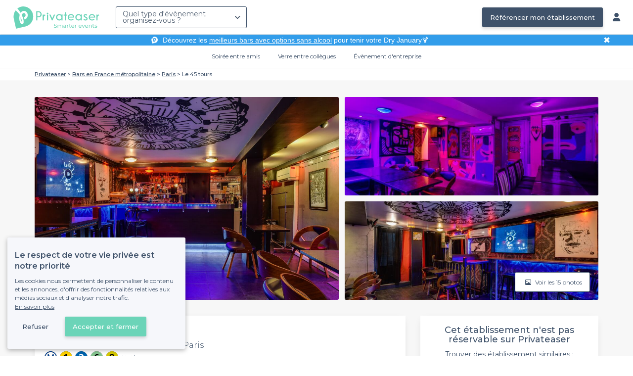

--- FILE ---
content_type: text/html; charset=utf-8
request_url: https://www.privateaser.com/lieu/226-le-45-tours
body_size: 130303
content:




<!DOCTYPE html>
<html lang="fr">
  <head>
    <meta charset="utf-8">
    <meta http-equiv="Content-Type" content="text/html; charset=UTF-8">
    <meta name="viewport" content="initial-scale=1.0">

    <title>Le 45 tours | Privateaser</title>
    <meta name="description" content="Bar au 45 Rue de Montreuil, 75011 Paris. Retrouvez toutes les informations utiles pour l'organisation de votre évènement, privé ou professionnel.">

    
    
  
    <link rel="canonical" href="https://www.privateaser.com/lieu/226-le-45-tours">
  



    
      <meta property="og:locale" content="fr_FR">
      <meta property="og:type" content="website">
      <meta property="og:site_name" content="Privateaser">
      <meta property="og:title" content="Le 45 tours | Privateaser">
      <meta property="og:description" content="Bar au 45 Rue de Montreuil, 75011 Paris. Retrouvez toutes les informations utiles pour l'organisation de votre évènement, privé ou professionnel.">
      <meta property="og:image" content="https://privateaser-media.s3.eu-west-1.amazonaws.com/etab_photos/226/750x375/314118.jpg">
      <meta property="og:url" content="https://www.privateaser.com/lieu/226-le-45-tours">
      <meta name="twitter:card" content="summary" />
    

    

    
    
        <meta name="robots" content="index, follow"/>
    


    <meta property="fb:admins" content="683084590" />  
    <meta name="p:domain_verify" content="1e8fa714b6d7d462ddea5b63ce6bc271"/>  
    
    <link rel="apple-touch-icon" sizes="57x57" href="https://www.privateaser.com/static/img/favicon/apple-icon-57x57.png">
    <link rel="apple-touch-icon" sizes="60x60" href="https://www.privateaser.com/static/img/favicon/apple-icon-60x60.png">
    <link rel="apple-touch-icon" sizes="72x72" href="https://www.privateaser.com/static/img/favicon/apple-icon-72x72.png">
    <link rel="apple-touch-icon" sizes="76x76" href="https://www.privateaser.com/static/img/favicon/apple-icon-76x76.png">
    <link rel="apple-touch-icon" sizes="114x114" href="https://www.privateaser.com/static/img/favicon/apple-icon-114x114.png">
    <link rel="apple-touch-icon" sizes="120x120" href="https://www.privateaser.com/static/img/favicon/apple-icon-120x120.png">
    <link rel="apple-touch-icon" sizes="144x144" href="https://www.privateaser.com/static/img/favicon/apple-icon-144x144.png">
    <link rel="apple-touch-icon" sizes="152x152" href="https://www.privateaser.com/static/img/favicon/apple-icon-152x152.png">
    <link rel="apple-touch-icon" sizes="180x180" href="https://www.privateaser.com/static/img/favicon/apple-icon-180x180.png">
    <link rel="icon" type="image/png" sizes="192x192"  href="https://www.privateaser.com/static/img/favicon/android-icon-192x192.png">
    <link rel="icon" type="image/png" sizes="32x32" href="https://www.privateaser.com/static/img/favicon/favicon-32x32.png">
    <link rel="icon" type="image/png" sizes="96x96" href="https://www.privateaser.com/static/img/favicon/favicon-96x96.png">
    <link rel="icon" type="image/png" sizes="16x16" href="https://www.privateaser.com/static/img/favicon/favicon-16x16.png">


    
      <link rel="manifest" href="https://www.privateaser.com/static/manifest.json" crossorigin="use-credentials">
      <meta name="msapplication-TileImage" content="https://www.privateaser.com/static/img/favicon/ms-icon-144x144.png">
    
    <meta name="msapplication-TileColor" content="#ffffff">
    <meta name="theme-color" content="#ffffff">

    
    

    
      <script>
        window.dataLayer = window.dataLayer || [];
        
          dataLayer.push({content_group: "offering"})
        
        dataLayer.push({"abtest_experiments": [], "page_occasion": null, "page_value_proposition_header_visible": true});
        
           dataLayer.push({"page_area": "FR-75", "page_offering_has_main_video": false, "page_offering_has_other_video": false, "page_offering_id": 226, "page_offering_status": "permanently_closed", "page_universe": "bar"})
        
      </script>
      
    
    <script>(function(w,d,s,l,i){w[l]=w[l]||[];w[l].push({'gtm.start':
    new Date().getTime(),event:'gtm.js'});var f=d.getElementsByTagName(s)[0],
    j=d.createElement(s),dl=l!='dataLayer'?'&l='+l:'';j.async=true;j.src=
    'https://www.googletagmanager.com/gtm.js?id='+i+dl+ '';f.parentNode.insertBefore(j,f);
    })(window,document,'script','dataLayer','GTM-W6T5TWS');
    </script>
  
    

    <link rel="preconnect" href="https://s3-eu-west-1.amazonaws.com/" crossorigin>
    <link rel="preconnect" href="https://privateaser-media.s3.eu-west-1.amazonaws.com/" crossorigin>

    <link rel="preconnect" href="https://fonts.googleapis.com">
    <link rel="preconnect" href="https://fonts.gstatic.com" crossorigin>
    <link href="https://fonts.googleapis.com/css2?family=Amaranth:wght@400;700&family=Montserrat:wght@300;400;500;600;700&display=swap" rel="stylesheet">

    <link rel="preconnect" href="//cdnjs.cloudflare.com">
    <link href="https://cdnjs.cloudflare.com/ajax/libs/font-awesome/6.6.0/css/all.min.css" rel="stylesheet">
    <link rel="stylesheet" href="/static/css/commons.a3dc9d0662a264ad5776acc4e343ea92939901de.min.css" type="text/css">
    
    
    <link rel="stylesheet" href="/static/css/venue.a3dc9d0662a264ad5776acc4e343ea92939901de.min.css" type="text/css">

  </head>

  <body class="venue">
    
      
    
    <noscript><iframe src="https://www.googletagmanager.com/ns.html?id=GTM-W6T5TWS"
    height="0" width="0" style="display:none;visibility:hidden"></iframe></noscript>
  
    

    

    <div class="global-wrapper clearfix">

        
            
        

        

<nav class="navbar navbar-full">
    <div class="navbar-container">
        <div class="menus-container">
            
            <div class="navbar-logo-mobile">
                <button class="hamburger hamburger--spin" id="mobile-menu-toggle" type="button">
                    <span class="hamburger-box"><span class="hamburger-inner"></span></span>
                </button>
                <a href="https://www.privateaser.com/">
                    
                        <img src="/static/img/PictoPrivateaserWeb-small.svg" class="logo-mobile"/>
                    
                </a>
            </div>
            <div class="navbar-logo-desktop">
                
                <a class="navbar-logo navbar-logo-without-baseline" href="https://www.privateaser.com/">
                    
                        <img src="https://www.privateaser.com/static/img/logo-privateaser.svg"alt="Privateaser">
                    
                </a>
            </div>

            
            <div class="occasion-picker-container">
                

<div id="occasion-picker" data-target="#occasion-picker-dropdown">
    <div class="dropdown-filter">
        <button class="dropdown-filter-button">
            
                <p>Quel type d&#39;évènement organisez-vous ?</p>
            
        </button>
        <div id="occasion-picker-dropdown" class="dropdown-filter-pane dropdown-only">
            <div class="dropdown-pane-body pure-u-1">
                <div class="select-widget">
                    
                        
    <a href="https://www.privateaser.com/search?occasion=birthday_casual_party" class="prv-btn secondary column ">
        Soirée entre amis
        <span>Anniversaire, Évènement familial...</span>
    </a>

                    
                    
    <a href="https://www.privateaser.com/search?occasion=afterwork_pro" class="prv-btn secondary column ">
        Verre entre collègues
        <span>Afterwork, Pot de départ...</span>
    </a>

                    
    <a href="https://www.privateaser.com/search?occasion=corporate_party" class="prv-btn secondary column ">
        Évènement d&#39;entreprise
        <span>Soirée, Dîner, Cocktail...</span>
    </a>

                    
                </div>
            </div>
        </div>
    </div>
</div>
            </div>

            
                <div class="referal-link visible-sm-up-inline">
                    <a class="prv-btn primary-blue" href="https://www.joy.io/demo-privateaser" target="_blank">
                        Référencer mon établissement
                    </a>
                </div>
            
        </div>
        <div class="visible-sm-up-inline">
            <div class="icons-container">
                
                
                <a href="https://app.privateaser.com/">
                    <i class="fa fa-solid fa-user fa-lg" aria-hidden="true"></i>
                </a>
            </div>
        </div>
    </div>
</nav>

        <div class="content-wrapper">
            

  
    <div class="pure-g text-center important" id="value-proposition-header">
      <div class="pure-u-1-24-sm"></div>
      <div class="pure-u-22-24 value-proposition-header-content">
        <span class="visible-md-up">
          <img src="https://www.privateaser.com/static/img/picto-white.png" alt="Logo privateaser" class="picto-white">
        </span>
        <span>
          <p>Découvrez les <a href="https://www.privateaser.com/reservation-bar/bars-sans-alcool-paris">meilleurs bars avec options sans alcool</a> pour tenir votre Dry January🍹</p>

        </span>
      </div>
      <div class="pure-u-1-24" id="close">✖</div>
    </div>
  

            
            





<div class="subnav-bar">
  
  
    
  <a class="subnav-bar-item "
     href=https://www.privateaser.com/search?occasion=birthday_casual_party>
    Soirée entre amis
  </a>
  
  
  <div class="subnav-dropdown pure-g">
    <div class="pure-u-1 subnav-dropdown-link-container">
      
        
  <a class="subnav-dropdown-link"
     href="/search?occasion=birthday_casual_party&amp;universe=bar">
    <div class="shadow-overlay">
      <picture class="with-2-links">
        <source srcset="https://www.privateaser.com/static/fr/img/header/birthday_casual_party-bar.webp"
                media="(min-width: 58em)" type="image/webp">
        <source srcset="https://www.privateaser.com/static/fr/img/header/birthday_casual_party-bar-tablet.webp"
                media="(min-width: 40em)" type="image/webp">
        <source srcset="https://www.privateaser.com/static/fr/img/header/birthday_casual_party-bar.jpg"
                media="(min-width: 58em)" type="image/jpeg">
        <source srcset="https://www.privateaser.com/static/fr/img/header/birthday_casual_party-bar-tablet.jpg"
                media="(min-width: 40em)" type="image/jpeg">
          <img src="https://www.privateaser.com/static/fr/img/header/birthday_casual_party-bar.jpg"
              class="with-2-links"
              alt="Réservation de&amp;nbsp;bar" loading="lazy" >
      </picture>

      <span class="subnav-dropdown-link-title bolder">
          Réservation de&nbsp;bar<br/><span class="subnav-dropdown-link-subtitle">Voir les lieux</span>
        </span>
    </div>
</a>

      
        
  <a class="subnav-dropdown-link"
     href="/search?occasion=birthday_casual_party&amp;universe=restaurant">
    <div class="shadow-overlay">
      <picture class="with-2-links">
        <source srcset="https://www.privateaser.com/static/fr/img/header/restaurant.webp"
                media="(min-width: 58em)" type="image/webp">
        <source srcset="https://www.privateaser.com/static/fr/img/header/restaurant-tablet.webp"
                media="(min-width: 40em)" type="image/webp">
        <source srcset="https://www.privateaser.com/static/fr/img/header/restaurant.jpg"
                media="(min-width: 58em)" type="image/jpeg">
        <source srcset="https://www.privateaser.com/static/fr/img/header/restaurant-tablet.jpg"
                media="(min-width: 40em)" type="image/jpeg">
          <img src="https://www.privateaser.com/static/fr/img/header/restaurant.jpg"
              class="with-2-links"
              alt="Restaurant pour&amp;nbsp;groupes" loading="lazy" >
      </picture>

      <span class="subnav-dropdown-link-title bolder">
          Restaurant pour&nbsp;groupes<br/><span class="subnav-dropdown-link-subtitle">Voir les lieux</span>
        </span>
    </div>
</a>

      
    </div>
    <div class="overlay"></div>
  </div>


  
  
  <a class="subnav-bar-item "
     href=https://www.privateaser.com/search?occasion=afterwork_pro>
    Verre entre collègues
  </a>
  
  
  <div class="subnav-dropdown pure-g">
    <div class="pure-u-1 subnav-dropdown-link-container">
      
        
  <a class="subnav-dropdown-link"
     href="/search?occasion=afterwork_pro">
    <div class="shadow-overlay">
      <picture class="with-1-links">
        <source srcset="https://www.privateaser.com/static/fr/img/header/afterwork_pro.webp"
                media="(min-width: 58em)" type="image/webp">
        <source srcset="https://www.privateaser.com/static/fr/img/header/afterwork_pro-tablet.webp"
                media="(min-width: 40em)" type="image/webp">
        <source srcset="https://www.privateaser.com/static/fr/img/header/afterwork_pro.jpg"
                media="(min-width: 58em)" type="image/jpeg">
        <source srcset="https://www.privateaser.com/static/fr/img/header/afterwork_pro-tablet.jpg"
                media="(min-width: 40em)" type="image/jpeg">
          <img src="https://www.privateaser.com/static/fr/img/header/afterwork_pro.jpg"
              class="with-1-links"
              alt="Verre entre collègues" loading="lazy" >
      </picture>

      <span class="subnav-dropdown-link-title bolder">
          Verre entre collègues<br/><span class="subnav-dropdown-link-subtitle">Voir les lieux</span>
        </span>
    </div>
</a>

      
    </div>
    <div class="overlay"></div>
  </div>


  
  <a class="subnav-bar-item "
     href=https://www.privateaser.com/search?occasion=corporate_party>
    Évènement d&#39;entreprise
  </a>
  
  
  <div class="subnav-dropdown pure-g">
    <div class="pure-u-1 subnav-dropdown-link-container">
      
        
  <a class="subnav-dropdown-link"
     href="/search?occasion=corporate_party&amp;universe=bar">
    <div class="shadow-overlay">
      <picture class="with-3-links">
        <source srcset="https://www.privateaser.com/static/fr/img/header/corporate_party-bar.webp"
                media="(min-width: 58em)" type="image/webp">
        <source srcset="https://www.privateaser.com/static/fr/img/header/corporate_party-bar-tablet.webp"
                media="(min-width: 40em)" type="image/webp">
        <source srcset="https://www.privateaser.com/static/fr/img/header/corporate_party-bar.jpg"
                media="(min-width: 58em)" type="image/jpeg">
        <source srcset="https://www.privateaser.com/static/fr/img/header/corporate_party-bar-tablet.jpg"
                media="(min-width: 40em)" type="image/jpeg">
          <img src="https://www.privateaser.com/static/fr/img/header/corporate_party-bar.jpg"
              class="with-3-links"
              alt="Réservation de&amp;nbsp;bar" loading="lazy" >
      </picture>

      <span class="subnav-dropdown-link-title bolder">
          Réservation de&nbsp;bar<br/><span class="subnav-dropdown-link-subtitle">Voir les lieux</span>
        </span>
    </div>
</a>

      
        
  <a class="subnav-dropdown-link"
     href="/search?occasion=corporate_party&amp;universe=restaurant">
    <div class="shadow-overlay">
      <picture class="with-3-links">
        <source srcset="https://www.privateaser.com/static/fr/img/header/restaurant.webp"
                media="(min-width: 58em)" type="image/webp">
        <source srcset="https://www.privateaser.com/static/fr/img/header/restaurant-tablet.webp"
                media="(min-width: 40em)" type="image/webp">
        <source srcset="https://www.privateaser.com/static/fr/img/header/restaurant.jpg"
                media="(min-width: 58em)" type="image/jpeg">
        <source srcset="https://www.privateaser.com/static/fr/img/header/restaurant-tablet.jpg"
                media="(min-width: 40em)" type="image/jpeg">
          <img src="https://www.privateaser.com/static/fr/img/header/restaurant.jpg"
              class="with-3-links"
              alt="Restaurant pour&amp;nbsp;groupes" loading="lazy" >
      </picture>

      <span class="subnav-dropdown-link-title bolder">
          Restaurant pour&nbsp;groupes<br/><span class="subnav-dropdown-link-subtitle">Voir les lieux</span>
        </span>
    </div>
</a>

      
        
  <a class="subnav-dropdown-link"
     href="/search?occasion=corporate_party&amp;universe=rental_room">
    <div class="shadow-overlay">
      <picture class="with-3-links">
        <source srcset="https://www.privateaser.com/static/fr/img/header/corporate_party-rental_room.webp"
                media="(min-width: 58em)" type="image/webp">
        <source srcset="https://www.privateaser.com/static/fr/img/header/corporate_party-rental_room-tablet.webp"
                media="(min-width: 40em)" type="image/webp">
        <source srcset="https://www.privateaser.com/static/fr/img/header/corporate_party-rental_room.jpg"
                media="(min-width: 58em)" type="image/jpeg">
        <source srcset="https://www.privateaser.com/static/fr/img/header/corporate_party-rental_room-tablet.jpg"
                media="(min-width: 40em)" type="image/jpeg">
          <img src="https://www.privateaser.com/static/fr/img/header/corporate_party-rental_room.jpg"
              class="with-3-links"
              alt="Location de salle" loading="lazy" >
      </picture>

      <span class="subnav-dropdown-link-title bolder">
          Location de salle<br/><span class="subnav-dropdown-link-subtitle">Voir les lieux</span>
        </span>
    </div>
</a>

      
    </div>
    <div class="overlay"></div>
  </div>



  
  
</div>
<div id="subnav-overlay"></div>
            <div id="root">
                
    

    
    <div class="breadcrumb-wrapper">
        <div class="container bread">
            <div class="breadcrumb">
  <div id="breadcrumb">
    <ol itemscope itemtype="https://schema.org/BreadcrumbList" class="bolder">
      <li itemprop="itemListElement" itemscope itemtype="https://schema.org/ListItem">
        <a itemtype="https://schema.org/Thing" href="/" itemprop="item">
          <span itemprop="name">Privateaser</span>
        </a>
        <meta itemprop="position" content="1"/>
      </li>
      
        
          <li itemprop="itemListElement" itemscope itemtype="https://schema.org/ListItem">
            <a itemtype="https://schema.org/Thing" itemprop="item" href="/reservation-bar/top-bar-france">
              <span itemprop="name">Bars en France métropolitaine</span>
            </a>
            <meta itemprop="position" content="2"/>
          </li>
        
      
        
          <li itemprop="itemListElement" itemscope itemtype="https://schema.org/ListItem">
            <a itemtype="https://schema.org/Thing" itemprop="item" href="/reservation-bar/top-reserver-bars-paris">
              <span itemprop="name">Paris</span>
            </a>
            <meta itemprop="position" content="3"/>
          </li>
        
      
        
          <li><a><span>Le 45 tours</span></a></li>
        
      
    </ol>
  </div>
</div>
        </div>
    </div>
    
    
    <div itemscope itemtype="https://schema.org/FoodEstablishment">
        <meta itemprop="acceptsReservations" content="False" />
    
        <div id="navbar-container">
            <nav id="venue-nav" ref="venueNav">
    <div class="container">
        <ul class="nav">
            
            <li>
                <a class="nav-scroll" href="#summary" @click="anchorClick('offering_subnav_anchor_click', 'main_infos')">
                Présentation</a>
            </li>
            
                

                
                    <li class="hidden-xs">
                        <a class="nav-scroll" href="#rates-and-promotions" @click="anchorClick('offering_subnav_anchor_click', 'promotions')">
                        Promotions et tarifs</a>
                    </li>
                
            

            <li class="hidden-xs">
                <a class="nav-scroll" href="#informations" @click="anchorClick('offering_subnav_anchor_click', 'informations')">
                Informations utiles</a>
            </li>
            <li class="hidden-xs">
                <a class="nav-scroll" href="#location-hours" @click="anchorClick('offering_subnav_anchor_click', 'geo_infos')">
                Accès</a>
            </li>
            <li class="hidden-xs">
                <a class="nav-scroll" href="#reviews" @click="anchorClick('offering_subnav_anchor_click', 'reviews')">
                Avis (257)</a>
            </li>
            
        </ul>
    </div>
</nav>
        </div>

        <div class="container">
            <div class="row">
                


    <media-light-box
        v-if="(coverLightBoxOfferingMedias && coverLightBoxOfferingMedias.length)
        || (coverLightBoxReviewsMedias && coverLightBoxReviewsMedias.length)"
        ref="coverLightBox"
        :offering-medias="coverLightBoxOfferingMedias"
        :reviews-medias="coverLightBoxReviewsMedias"
        @open="mediaLightBoxOpened()"
        @close="mediaLightBoxClosed()"
        @slide-change="mediaLightBoxSlideChanged($event)">
    </media-light-box>

    <div id="gallery">
        
            
            
                    <meta itemprop="image" content="https://privateaser-media.s3.eu-west-1.amazonaws.com/etab_photos/226/original/314118.jpg">
            
                    <meta itemprop="image" content="https://privateaser-media.s3.eu-west-1.amazonaws.com/etab_photos/226/1500x750/314118.jpg">
            
                    <meta itemprop="image" content="https://privateaser-media.s3.eu-west-1.amazonaws.com/etab_photos/226/750x375/314118.jpg">
            
                    <meta itemprop="image" content="https://privateaser-media.s3.eu-west-1.amazonaws.com/etab_photos/226/450x300/314118.jpg">
            
                    <meta itemprop="image" content="https://privateaser-media.s3.eu-west-1.amazonaws.com/etab_photos/226/400x204/314118.jpg">
            
        
            
            
                    <meta itemprop="image" content="https://privateaser-media.s3.eu-west-1.amazonaws.com/etab_photos/226/original/314109.jpg">
            
                    <meta itemprop="image" content="https://privateaser-media.s3.eu-west-1.amazonaws.com/etab_photos/226/1500x750/314109.jpg">
            
                    <meta itemprop="image" content="https://privateaser-media.s3.eu-west-1.amazonaws.com/etab_photos/226/750x375/314109.jpg">
            
                    <meta itemprop="image" content="https://privateaser-media.s3.eu-west-1.amazonaws.com/etab_photos/226/450x300/314109.jpg">
            
                    <meta itemprop="image" content="https://privateaser-media.s3.eu-west-1.amazonaws.com/etab_photos/226/400x204/314109.jpg">
            
        
            
            
                    <meta itemprop="image" content="https://privateaser-media.s3.eu-west-1.amazonaws.com/etab_photos/226/original/314120.jpg">
            
                    <meta itemprop="image" content="https://privateaser-media.s3.eu-west-1.amazonaws.com/etab_photos/226/1500x750/314120.jpg">
            
                    <meta itemprop="image" content="https://privateaser-media.s3.eu-west-1.amazonaws.com/etab_photos/226/750x375/314120.jpg">
            
                    <meta itemprop="image" content="https://privateaser-media.s3.eu-west-1.amazonaws.com/etab_photos/226/450x300/314120.jpg">
            
                    <meta itemprop="image" content="https://privateaser-media.s3.eu-west-1.amazonaws.com/etab_photos/226/400x204/314120.jpg">
            
        
            
            
                    <meta itemprop="image" content="https://privateaser-media.s3.eu-west-1.amazonaws.com/etab_photos/226/original/314110.jpg">
            
                    <meta itemprop="image" content="https://privateaser-media.s3.eu-west-1.amazonaws.com/etab_photos/226/1500x750/314110.jpg">
            
                    <meta itemprop="image" content="https://privateaser-media.s3.eu-west-1.amazonaws.com/etab_photos/226/750x375/314110.jpg">
            
                    <meta itemprop="image" content="https://privateaser-media.s3.eu-west-1.amazonaws.com/etab_photos/226/450x300/314110.jpg">
            
                    <meta itemprop="image" content="https://privateaser-media.s3.eu-west-1.amazonaws.com/etab_photos/226/400x204/314110.jpg">
            
        
            
            
                    <meta itemprop="image" content="https://privateaser-media.s3.eu-west-1.amazonaws.com/etab_photos/226/original/314111.jpg">
            
                    <meta itemprop="image" content="https://privateaser-media.s3.eu-west-1.amazonaws.com/etab_photos/226/1500x750/314111.jpg">
            
                    <meta itemprop="image" content="https://privateaser-media.s3.eu-west-1.amazonaws.com/etab_photos/226/750x375/314111.jpg">
            
                    <meta itemprop="image" content="https://privateaser-media.s3.eu-west-1.amazonaws.com/etab_photos/226/450x300/314111.jpg">
            
                    <meta itemprop="image" content="https://privateaser-media.s3.eu-west-1.amazonaws.com/etab_photos/226/400x204/314111.jpg">
            
        
            
            
                    <meta itemprop="image" content="https://privateaser-media.s3.eu-west-1.amazonaws.com/etab_photos/226/original/314117.jpg">
            
                    <meta itemprop="image" content="https://privateaser-media.s3.eu-west-1.amazonaws.com/etab_photos/226/1500x750/314117.jpg">
            
                    <meta itemprop="image" content="https://privateaser-media.s3.eu-west-1.amazonaws.com/etab_photos/226/750x375/314117.jpg">
            
                    <meta itemprop="image" content="https://privateaser-media.s3.eu-west-1.amazonaws.com/etab_photos/226/450x300/314117.jpg">
            
                    <meta itemprop="image" content="https://privateaser-media.s3.eu-west-1.amazonaws.com/etab_photos/226/400x204/314117.jpg">
            
        
            
            
                    <meta itemprop="image" content="https://privateaser-media.s3.eu-west-1.amazonaws.com/etab_photos/226/original/314119.jpg">
            
                    <meta itemprop="image" content="https://privateaser-media.s3.eu-west-1.amazonaws.com/etab_photos/226/1500x750/314119.jpg">
            
                    <meta itemprop="image" content="https://privateaser-media.s3.eu-west-1.amazonaws.com/etab_photos/226/750x375/314119.jpg">
            
                    <meta itemprop="image" content="https://privateaser-media.s3.eu-west-1.amazonaws.com/etab_photos/226/450x300/314119.jpg">
            
                    <meta itemprop="image" content="https://privateaser-media.s3.eu-west-1.amazonaws.com/etab_photos/226/400x204/314119.jpg">
            
        
            
            
                    <meta itemprop="image" content="https://privateaser-media.s3.eu-west-1.amazonaws.com/etab_photos/226/original/314112.jpg">
            
                    <meta itemprop="image" content="https://privateaser-media.s3.eu-west-1.amazonaws.com/etab_photos/226/1500x750/314112.jpg">
            
                    <meta itemprop="image" content="https://privateaser-media.s3.eu-west-1.amazonaws.com/etab_photos/226/750x375/314112.jpg">
            
                    <meta itemprop="image" content="https://privateaser-media.s3.eu-west-1.amazonaws.com/etab_photos/226/450x300/314112.jpg">
            
                    <meta itemprop="image" content="https://privateaser-media.s3.eu-west-1.amazonaws.com/etab_photos/226/400x204/314112.jpg">
            
        
            
            
                    <meta itemprop="image" content="https://privateaser-media.s3.eu-west-1.amazonaws.com/etab_photos/226/original/314115.jpg">
            
                    <meta itemprop="image" content="https://privateaser-media.s3.eu-west-1.amazonaws.com/etab_photos/226/1500x750/314115.jpg">
            
                    <meta itemprop="image" content="https://privateaser-media.s3.eu-west-1.amazonaws.com/etab_photos/226/750x375/314115.jpg">
            
                    <meta itemprop="image" content="https://privateaser-media.s3.eu-west-1.amazonaws.com/etab_photos/226/450x300/314115.jpg">
            
                    <meta itemprop="image" content="https://privateaser-media.s3.eu-west-1.amazonaws.com/etab_photos/226/400x204/314115.jpg">
            
        
            
            
                    <meta itemprop="image" content="https://privateaser-media.s3.eu-west-1.amazonaws.com/etab_photos/226/original/314121.jpg">
            
                    <meta itemprop="image" content="https://privateaser-media.s3.eu-west-1.amazonaws.com/etab_photos/226/1500x750/314121.jpg">
            
                    <meta itemprop="image" content="https://privateaser-media.s3.eu-west-1.amazonaws.com/etab_photos/226/750x375/314121.jpg">
            
                    <meta itemprop="image" content="https://privateaser-media.s3.eu-west-1.amazonaws.com/etab_photos/226/450x300/314121.jpg">
            
                    <meta itemprop="image" content="https://privateaser-media.s3.eu-west-1.amazonaws.com/etab_photos/226/400x204/314121.jpg">
            
        
            
            
                    <meta itemprop="image" content="https://privateaser-media.s3.eu-west-1.amazonaws.com/etab_photos/226/original/314122.jpg">
            
                    <meta itemprop="image" content="https://privateaser-media.s3.eu-west-1.amazonaws.com/etab_photos/226/1500x750/314122.jpg">
            
                    <meta itemprop="image" content="https://privateaser-media.s3.eu-west-1.amazonaws.com/etab_photos/226/750x375/314122.jpg">
            
                    <meta itemprop="image" content="https://privateaser-media.s3.eu-west-1.amazonaws.com/etab_photos/226/450x300/314122.jpg">
            
                    <meta itemprop="image" content="https://privateaser-media.s3.eu-west-1.amazonaws.com/etab_photos/226/400x204/314122.jpg">
            
        
            
            
                    <meta itemprop="image" content="https://privateaser-media.s3.eu-west-1.amazonaws.com/etab_photos/226/original/314116.jpg">
            
                    <meta itemprop="image" content="https://privateaser-media.s3.eu-west-1.amazonaws.com/etab_photos/226/1500x750/314116.jpg">
            
                    <meta itemprop="image" content="https://privateaser-media.s3.eu-west-1.amazonaws.com/etab_photos/226/750x375/314116.jpg">
            
                    <meta itemprop="image" content="https://privateaser-media.s3.eu-west-1.amazonaws.com/etab_photos/226/450x300/314116.jpg">
            
                    <meta itemprop="image" content="https://privateaser-media.s3.eu-west-1.amazonaws.com/etab_photos/226/400x204/314116.jpg">
            
        
            
            
                    <meta itemprop="image" content="https://privateaser-media.s3.eu-west-1.amazonaws.com/etab_photos/226/original/314113.jpg">
            
                    <meta itemprop="image" content="https://privateaser-media.s3.eu-west-1.amazonaws.com/etab_photos/226/1500x750/314113.jpg">
            
                    <meta itemprop="image" content="https://privateaser-media.s3.eu-west-1.amazonaws.com/etab_photos/226/750x375/314113.jpg">
            
                    <meta itemprop="image" content="https://privateaser-media.s3.eu-west-1.amazonaws.com/etab_photos/226/450x300/314113.jpg">
            
                    <meta itemprop="image" content="https://privateaser-media.s3.eu-west-1.amazonaws.com/etab_photos/226/400x204/314113.jpg">
            
        
            
            
                    <meta itemprop="image" content="https://privateaser-media.s3.eu-west-1.amazonaws.com/etab_photos/226/original/314114.jpg">
            
                    <meta itemprop="image" content="https://privateaser-media.s3.eu-west-1.amazonaws.com/etab_photos/226/1500x750/314114.jpg">
            
                    <meta itemprop="image" content="https://privateaser-media.s3.eu-west-1.amazonaws.com/etab_photos/226/750x375/314114.jpg">
            
                    <meta itemprop="image" content="https://privateaser-media.s3.eu-west-1.amazonaws.com/etab_photos/226/450x300/314114.jpg">
            
                    <meta itemprop="image" content="https://privateaser-media.s3.eu-west-1.amazonaws.com/etab_photos/226/400x204/314114.jpg">
            
        
            
            
                    <meta itemprop="image" content="https://privateaser-media.s3.eu-west-1.amazonaws.com/etab_photos/226/original/45885.jpg">
            
                    <meta itemprop="image" content="https://privateaser-media.s3.eu-west-1.amazonaws.com/etab_photos/226/1500x750/45885.jpg">
            
                    <meta itemprop="image" content="https://privateaser-media.s3.eu-west-1.amazonaws.com/etab_photos/226/750x375/45885.jpg">
            
                    <meta itemprop="image" content="https://privateaser-media.s3.eu-west-1.amazonaws.com/etab_photos/226/450x300/45885.jpg">
            
                    <meta itemprop="image" content="https://privateaser-media.s3.eu-west-1.amazonaws.com/etab_photos/226/400x204/45885.jpg">
            
        

        <div class="medias-desktop has-3-photos">
            
            

            <img class="photo-1" src="https://privateaser-media.s3.eu-west-1.amazonaws.com/etab_photos/226/1500x750/314118.jpg" alt="Le 45 tours, bar" @click="onMainGalleryClick(0)"  />

            
                
                <img class="photo-2" src="https://privateaser-media.s3.eu-west-1.amazonaws.com/etab_photos/226/750x375/314109.jpg" alt="Le 45 tours, bar" @click="onMainGalleryClick(1)"  />
            
                
                <img class="photo-3" src="https://privateaser-media.s3.eu-west-1.amazonaws.com/etab_photos/226/750x375/314120.jpg" alt="Le 45 tours, bar" @click="onMainGalleryClick(2)"  />
            
        </div>

        <div class="visible-xs-down medias-mobile">
            
                <multiple-slide-per-view-carousel ref="carousel" :medias="offeringMedias.concat(reviewsMedias)" @click="onMainGalleryClick($event)"></multiple-slide-per-view-carousel>
                    <div class="carousel-ssr">
                        
                            
                                <img src="https://privateaser-media.s3.eu-west-1.amazonaws.com/etab_photos/226/1500x750/314118.jpg" alt="Le 45 tours, bar" />
                            
                        
                            
                                <img src="https://privateaser-media.s3.eu-west-1.amazonaws.com/etab_photos/226/1500x750/314109.jpg" alt="Le 45 tours, bar" />
                            
                        
                    </div>
                </multiple-slide-per-view-carousel>
            
        </div>

        <button id="btn-show-medias" class="prv-btn secondary" @click="onMainGalleryClick(0)">
            <span class="hidden-xs-down">
                <i class="fa fa-regular fa-image fa-" aria-hidden="true"></i> Voir les 15 photos
            </span>

            <span class="visible-xs-down">
                <i class="fa fa-regular fa-image fa-" aria-hidden="true"></i> 15
            </span>
        </button>
    </div>

            </div>

            <div class="row">
                <div id="details" class="col-lg-8">
                    
                    






<section id="summary" class="anchor">

    <div class="content">
        <div class="cover-overlay">

            
            <div class="cover-title">
                <h1 itemprop="name">
                    Le 45 tours
                </h1>
            </div>

            
            

            <div class="row">
                <div class="col-xs-12 cover-summary">

                    
                    <div class="name-address">
                        <h2>
                            
  
  <span itemscope
        itemtype="https://schema.org/PostalAddress"
        itemprop="address" >
    Bar
    au 45 Rue de Montreuil, 75011 Paris
    <meta itemprop="addressCountry" content="FR">
    <meta itemprop="addressLocality" content="Paris">
    <meta itemprop="postalCode" content="75011">
    <meta itemprop="streetAddress" content="45 Rue de Montreuil">
  </span>

                        </h2>
                        
                        <div itemprop="geo" itemscope itemtype="https://schema.org/GeoCoordinates">
                            <meta itemprop="latitude" content="48.850536">
                            <meta itemprop="longitude" content="2.38818">
                        </div>
                        
                        
                        <div class="location">
                            <p class="text access"> <i class="transport M"></i>   <i class="transport M1"></i>   <i class="transport M2"></i>   <i class="transport M6"></i>   <i class="transport M9"></i>  Nation<br> <i class="transport M"></i>   <i class="transport M8"></i>  Faidherbe - Chaligny<br> <i class="transport M"></i>   <i class="transport M9"></i>  Rue des Boulets<br> <i class="transport RER"></i>   <i class="transport RERA"></i>   Nation<br></p>
                        </div>
                    </div>

                    
    
    
    

    
        <hr>

        
        <div class="rating-touchpoints-and-promotions">
            
                
    
        
        
            <div class="review-rating"
                
                  itemprop="aggregateRating"
                  itemscope
                  itemtype="https://schema.org/AggregateRating"
                 >

                <div class="rating">3,8/5</div>

                
                    
                        <meta itemprop="worstRating" content="0">
                        <meta itemprop="bestRating" content="5">
                        <meta itemprop="ratingValue" content="3.8">
                        <meta itemprop="ratingCount" content="257">
                    
                    
  
  
      <div class="rating-stars">
        <i class="fa fa-solid fa-star"></i><i class="fa fa-solid fa-star"></i><i class="fa fa-solid fa-star"></i><i class="fa fa-solid fa-star"></i><i class="fa fa-regular fa-star"></i>
      </div>

      
          <a class="review-count" href="#reviews" @click="anchorClick('offering_main_infos_anchor_click', 'reviews')">
            
    
      (257 avis)
    

          </a>
      
  

                
            </div>
        

            

            

            

            
        </div>
    

                </div>
            </div>

            
            


<hr>
<div class="features">
    <div class="feature">
        <div class="feature-icon">
            <i class="img bg-wallet-m"></i>
        </div>
        <div class="feature-text">
            
            <div class="feature-title">gamme de prix</div>
            
            <div class="feature-content">
                <p>
                    
                    <span itemprop="priceRange">
                        €€
                    </span>
                    <span> - Abordable</span>
                    
                </p>
            </div>
        </div>
    </div>
    <div class="feature">
        <meta itemprop="publicAccess" content="true">
        <div class="feature-icon">
            <i class="img bg-group-m"></i>
        </div>
        <div class="feature-text">
            <div class="feature-title">Capacité max</div>
            <div class="feature-content">
                <p>
                    <meta itemprop="maximumAttendeeCapacity" content="60">
                    
  
    <strong>60</strong> pers.
  

                </p>
            </div>
        </div>
    </div>
    <div class="feature">
        <div class="feature-icon">
            <i class="icon space"></i>
        </div>
        <div class="feature-text">
            <div class="feature-title">
                Privatisation
            </div>
            <div class="feature-content">
                <p>
                
                    Partielle
                
                </p>
            </div>
        </div>
    </div>
    <div class="feature">
        <div class="feature-icon">
            <i class="img bg-clock-m"></i>
        </div>
        <div class="feature-text">
            <div class="feature-title">Jusqu&#39;à</div>
            <div class="feature-content">
                
                <p>5h</p>
            </div>
        </div>
    </div>
</div>

        </div>

        
        

        

        

        

        
    </div>
</section>
                    
                    



<section id="atmosphere_and_activities" class="anchor">
    
        <h2>Ambiance &amp; Activités</h2>
        <div class='content'>
            <h3>Ambiance</h3>
            <ul class="block-list block-list-4 ambiance">
                
                
                
                <li class="disabled">
                    <i class="fa fa-solid fa-volume-off fa-2x" aria-hidden="true"></i>
                    Calme
                </li>
                
                
                
                <li class="enabled">
                    <i class="fa fa-solid fa-volume-down fa-2x" aria-hidden="true"></i>
                    Animée
                </li>
                
                
                
                <li class="disabled">
                    <i class="fa fa-solid fa-volume-up fa-2x" aria-hidden="true"></i>
                    Festive
                </li>
                
            </ul>
            <div class="descriptions">
                
        <a class="no-style description-row"
                    href="/reservation-bar/top-bars-de-soiree-paris">
        
                    <div class="title-icon">💃</div>
                    <div class="title">Possibilité de danser</div>
                
        </a>
    

                <div class="description-row">
                    <div class="description-icon"></div>
                    <div class="description">
                        
                        <span class="ambiance-description">Oui</span>
                        
                    </div>
                </div>
                
            </div>
            
                <hr>
                <h3>Activités</h3>
                

<ul class="block-list block-list-4">
    
    <li>
        <div class="ico">
            <i class="img bg-check-circle-m"></i>
        </div>
        <div class="item">
            
            Table de mixage
            
        </div>
    </li>
    
    <li>
        <div class="ico">
            <i class="img bg-check-circle-m"></i>
        </div>
        <div class="item">
            
            Karaoké
            
        </div>
    </li>
    
</ul>



                
            
        </div>
    
</section>
                    
                        











<section id="rates-and-promotions" itemprop="servesCuisine" content="" class="anchor">

  
    <h2>
      Tarifs
    </h2>
  

  
  
    <h3>
      Carte du 45 tours
    </h3>
    <div class="menu flex-row" itemscope itemprop="hasMenu" itemtype="https://schema.org/Menu">

      

      
      

      
        
          
            
          
        
      
        
          
            
          
        
      
        
          
            
          
        
      
        
      
        
      
        
      
        
      
        
      

      <div class="content flex-col" itemscope itemprop="hasMenuSection" itemtype="https://schema.org/MenuSection">
        
  <div class="row menu-header">
    <div class="col-xs-5">
      <h4 class="menu-header-title" itemprop="name">
        Boissons
      </h4>
    </div>
    <div class="col-xs-4 happy-hour">
      
        Happy Hour*
      
    </div>
    <div class="col-xs-3">
      Tarifs
    </div>
  </div>

        <hr>
        
          
  <div class="row menu-item" itemscope itemprop="hasMenuItem" itemtype="https://schema.org/MenuItem">
    <div class="col-xs-5">
      <div class="name" itemprop="name">
        Pinte
      </div>
    </div>
    
      <div class="col-xs-4 happy-hour">
        <div class="price">5 €</div>
      </div>
    
    <div class="col-xs-3" itemscope itemprop="offers" itemtype="https://schema.org/Offer">
      <div class="price" itemprop="price" content="8 €">8 €</div>
    </div>
  </div>

        
          
  <div class="row menu-item" itemscope itemprop="hasMenuItem" itemtype="https://schema.org/MenuItem">
    <div class="col-xs-5">
      <div class="name" itemprop="name">
        Cocktail
      </div>
    </div>
    
      <div class="col-xs-4 happy-hour">
        <div class="price">6 €</div>
      </div>
    
    <div class="col-xs-3" itemscope itemprop="offers" itemtype="https://schema.org/Offer">
      <div class="price" itemprop="price" content="10 €">10 €</div>
    </div>
  </div>

        
          
  <div class="row menu-item" itemscope itemprop="hasMenuItem" itemtype="https://schema.org/MenuItem">
    <div class="col-xs-5">
      <div class="name" itemprop="name">
        Verre de vin
      </div>
    </div>
    
      <div class="col-xs-4 happy-hour">
        <div class="price">3,5 €</div>
      </div>
    
    <div class="col-xs-3" itemscope itemprop="offers" itemtype="https://schema.org/Offer">
      <div class="price" itemprop="price" content="4,5 €">4,5 €</div>
    </div>
  </div>

        
          
  <div class="row menu-item" itemscope itemprop="hasMenuItem" itemtype="https://schema.org/MenuItem">
    <div class="col-xs-5">
      <div class="name" itemprop="name">
        Bouteille de vin
      </div>
    </div>
    
      <div class="col-xs-4"></div>
    
    <div class="col-xs-3" itemscope itemprop="offers" itemtype="https://schema.org/Offer">
      <div class="price" itemprop="price" content="20 €">20 €</div>
    </div>
  </div>

        
        
          
  

        
      </div>

      <div class="content flex-col" itemscope itemprop="hasMenuSection" itemtype="https://schema.org/MenuSection">
        
  <div class="row menu-header">
    <div class="col-xs-5">
      <h4 class="menu-header-title" itemprop="name">
        Restauration
      </h4>
    </div>
    <div class="col-xs-4 happy-hour">
      
    </div>
    <div class="col-xs-3">
      Tarifs
    </div>
  </div>

        <hr>
        
        
          
          
  <div class="row menu-item" itemscope itemprop="hasMenuItem" itemtype="https://schema.org/MenuItem">
    <div class="col-xs-5">
      <div class="name" itemprop="name">
        Tapas
      </div>
    </div>
    
      <div class="col-xs-4"></div>
    
    <div class="col-xs-3" itemscope itemprop="offers" itemtype="https://schema.org/Offer">
      <div class="price" itemprop="price" content="4 €">4 €</div>
    </div>
  </div>

        
          
          
  <div class="row menu-item" itemscope itemprop="hasMenuItem" itemtype="https://schema.org/MenuItem">
    <div class="col-xs-5">
      <div class="name" itemprop="name">
        Salade
      </div>
    </div>
    
      <div class="col-xs-4"></div>
    
    <div class="col-xs-3" itemscope itemprop="offers" itemtype="https://schema.org/Offer">
      <div class="price" itemprop="price" content="7,5 €">7,5 €</div>
    </div>
  </div>

        
          
          
  <div class="row menu-item" itemscope itemprop="hasMenuItem" itemtype="https://schema.org/MenuItem">
    <div class="col-xs-5">
      <div class="name" itemprop="name">
        Burger
      </div>
    </div>
    
      <div class="col-xs-4"></div>
    
    <div class="col-xs-3" itemscope itemprop="offers" itemtype="https://schema.org/Offer">
      <div class="price" itemprop="price" content="10 €">10 €</div>
    </div>
  </div>

        
          
          
  <div class="row menu-item" itemscope itemprop="hasMenuItem" itemtype="https://schema.org/MenuItem">
    <div class="col-xs-5">
      <div class="name" itemprop="name">
        Planche (Grande) 
      </div>
    </div>
    
      <div class="col-xs-4"></div>
    
    <div class="col-xs-3" itemscope itemprop="offers" itemtype="https://schema.org/Offer">
      <div class="price" itemprop="price" content="15 €">15 €</div>
    </div>
  </div>

        
        
        
          <hr class="tiny">
        
        
          
  
    <div class="eat-in">
      <div class="name">
        Gâteaux d&#39;anniversaire
      </div>
      <div>
        <small class="details">
          Oui sur demande
        </small>
      </div>
    </div>
  

        
          
  
    <div class="eat-in">
      <div class="name">
        Cocktails dînatoires
      </div>
      <div>
        <small class="details">
          Oui sur demande
        </small>
      </div>
    </div>
  

        
          
  
    <div class="eat-in">
      <div class="name">
        Planches et tapas
      </div>
      <div>
        <small class="details">
          Oui
        </small>
      </div>
    </div>
  

        
          
  
    <div class="eat-in">
      <div class="name">
        Repas assis
      </div>
      <div>
        <small class="details">
          Oui
        </small>
      </div>
    </div>
  

        

        
      </div>
    </div>
  
  
</section>
                    

                    
                    



<section id="informations" class="anchor">
    <h2>Informations utiles</h2>
    <div class="content">
        
        <h3>Ce que vous pouvez apporter</h3>
        <ul class="block-list block-list-3 offering-available-features">
            




<li>
    <div>
        <i class="img bg-uncheck-circle-m"></i>
    </div>
    <div class="item disabled-feature">
        Nourriture <br />
        
    </div>
</li>

            




<li>
    <div>
        <i class="img bg-uncheck-circle-m"></i>
    </div>
    <div class="item disabled-feature">
        Boissons <br />
        
    </div>
</li>

            




<li>
    <div>
        <i class="img bg-check-circle-m"></i>
    </div>
    <div class="item ">
        Gâteau d&#39;anniversaire <br />
        
        <span>(Oui - droit d&#39;assiette de 10€ demandé)</span>
        
    </div>
</li>

        </ul>
        <hr />
        

        
        

<h3>Equipements &amp; Services</h3>
<ul class="block-list block-list-4">
    
    <li>
        <div class="ico">
            <i class="img bg-check-circle-m"></i>
        </div>
        <div class="item">
            
            
            <a class="no-style"
                href="/reservation-bar/top-bars-avec-materiel-de-projection-paris">
                Matériel de projection
            </a>
            
            
        </div>
    </li>
    
    <li>
        <div class="ico">
            <i class="img bg-check-circle-m"></i>
        </div>
        <div class="item">
            
            
            <a class="no-style"
                href="/reservation-bar/top-bars-ou-mettre-sa-musique-paris">
                Possibilité de diffuser sa musique
            </a>
            
            
        </div>
    </li>
    
    <li>
        <div class="ico">
            <i class="img bg-check-circle-m"></i>
        </div>
        <div class="item">
            
            
            <a class="no-style"
                href="/reservation-bar/top-beer-pong-bars-paris">
                Beer Pong
            </a>
            
            
        </div>
    </li>
    
    <li>
        <div class="ico">
            <i class="img bg-check-circle-m"></i>
        </div>
        <div class="item">
            
            
            <a class="no-style"
                href="/reservation-bar/top-bars-ou-mettre-sa-musique-paris">
                Matériel de sonorisation
            </a>
            
            
        </div>
    </li>
    
    <li>
        <div class="ico">
            <i class="img bg-check-circle-m"></i>
        </div>
        <div class="item">
            
            Micro
            
        </div>
    </li>
    
    <li>
        <div class="ico">
            <i class="img bg-check-circle-m"></i>
        </div>
        <div class="item">
            
            
            <a class="no-style"
                href="/reservation-bar/top-bars-jeu-societe-paris">
                Jeux de société
            </a>
            
            
        </div>
    </li>
    
</ul>


        

        
        <hr>
        <h3>Ce lieu est parfait pour</h3>
        <ul class="block-list block-list-4">
            
            <li>
                <div class="ico">
                    <i class="img bg-check-circle-m"></i>
                </div>
                <div class="item">
                    
                    
                    
                    <a class="no-style"
                        href="/reservation-bar/top-bars-afterwork-paris">
                        
                        
                        
                        Afterwork
                        
                    </a>
                    
                </div>
            </li>
            
            <li>
                <div class="ico">
                    <i class="img bg-check-circle-m"></i>
                </div>
                <div class="item">
                    
                    
                    
                    <a class="no-style"
                        href="/reservation-bar/top-bars-evg-evjf-paris">
                        
                        
                        
                        EVG &amp; EVJF
                        
                    </a>
                    
                </div>
            </li>
            
            <li>
                <div class="ico">
                    <i class="img bg-check-circle-m"></i>
                </div>
                <div class="item">
                    
                    
                    
                    <a class="no-style"
                        href="/reservation-bar/top-bars-ou-feter-son-anniversaire-paris">
                        
                        
                        
                        Anniversaire
                        
                    </a>
                    
                </div>
            </li>
            
            <li>
                <div class="ico">
                    <i class="img bg-check-circle-m"></i>
                </div>
                <div class="item">
                    
                    
                    
                    <a class="no-style"
                        href="/reservation-bar/top-bars-anniversaire-25ans-paris">
                        
                        
                        
                        Anniversaire 20 ans à 25 ans
                        
                    </a>
                    
                </div>
            </li>
            
            <li>
                <div class="ico">
                    <i class="img bg-check-circle-m"></i>
                </div>
                <div class="item">
                    
                    
                    
                        
                        
                        Anniversaire 30 ans
                        
                </div>
            </li>
            
            <li>
                <div class="ico">
                    <i class="img bg-check-circle-m"></i>
                </div>
                <div class="item">
                    
                    
                    
                    <a class="no-style"
                        href="/reservation-bar/top-bars-ou-feter-40-ans-paris">
                        
                        
                        
                        Anniversaire 40+ ans
                        
                    </a>
                    
                </div>
            </li>
            
            <li>
                <div class="ico">
                    <i class="img bg-check-circle-m"></i>
                </div>
                <div class="item">
                    
                    
                    
                    <a class="no-style"
                        href="/reservation-bar/top-bars-ou-boire-un-verre-entre-amis-paris">
                        
                        
                        
                        Verre entre amis
                        
                    </a>
                    
                </div>
            </li>
            
            <li>
                <div class="ico">
                    <i class="img bg-check-circle-m"></i>
                </div>
                <div class="item">
                    
                    
                    
                    <a class="no-style"
                        href="/reservation-bar/top-bars-pot-de-depart-paris">
                        
                        
                        
                        Pot de départ
                        
                    </a>
                    
                </div>
            </li>
            
            <li>
                <div class="ico">
                    <i class="img bg-check-circle-m"></i>
                </div>
                <div class="item">
                    
                    
                    
                    <a class="no-style"
                        href="/reservation-bar/top-bars-soiree-etudiante-paris">
                        
                        
                        
                        Soirée étudiante
                        
                    </a>
                    
                </div>
            </li>
            
            <li>
                <div class="ico">
                    <i class="img bg-check-circle-m"></i>
                </div>
                <div class="item">
                    
                    
                    
                    <a class="no-style"
                        href="/reservation-bar/top-bars-mariage-paris">
                        
                        
                        
                        Mariage / PACS
                        
                    </a>
                    
                </div>
            </li>
            
        </ul>
        

        

        <hr />

        <div class="text">
            <div itemprop="description">
                <div class="offering-seo-description truncate-overflow">
                    <p>Découvrez le bar <strong>le 45 Tours</strong>, un bar à la décoration unique rue de Montreuil  dans le quartier festif et alternatif du <a href="https://www.privateaser.com/reservation-bar/top-bars-paris-11eme-arrondissement-75011">11 ème arrondissement</a> de Paris. <strong>Le 45 tours</strong> vous ouvre ses portes pour tous vos événements festifs, du lundi au dimanche jusqu’à 2h, idéal pour organiser un anniversaire, un afterwork, une soirée étudiante, soirée d'entreprise ou pour simplement venir y prendre un verre avec quelques amis.</p>

<p><strong>Le 45 Tours</strong> détonne dans le <a href="https://www.privateaser.com/afterwork-professionel/top-bars-nation-paris">quartier de Nation</a> avec sa décoration faite d’objets kitsch et de meubles chinés. Ici, l’ambiance se veut décontractée et chaleureuse. Vous pourrez apprécier les deux espaces qui peuvent être privatisables pour l’occasion : au rez-de-chaussée, vous pourrez profiter d’une atmosphère conviviale et originale "comme à la maison" avant de vous engouffrez dans le sous-sol pour une ambiance plus underground. Pour faire le plein d'énergie, faites une pause au bar pour profiter de <strong>prix très avantageux</strong> grâce à l'Happy Hour qui sera prolongé spécialement pour vous jusqu'à 22h la semaine et minuit le week-end : vous ne débourserez que 5€ pour une pinte et 3,5€ pour le verre de vin. Et pour ne pas rester le ventre vide, vous pourrez vous régaler de délicieuses tapas, salades, burgers et planches.</p>

<p>Réservez vite quelques tables, privatisez le rez-de-chaussée, le <a href="https://www.privateaser.com/reservation-bar/top-bars-avec-cave-privatisable-paris">sous-sol</a> ou <strong>le 45 Tours</strong> pour votre prochaine soirée entre collègues ou amis ! Le lieu est un incontournable et le patron soucieux du déroulement de votre soirée !</p>

                </div>

                <a class="read-more">Lire plus</a>
            </div>
        </div>
    </div>
</section>
                    <section id="location-hours" class="anchor">
    <h2>Se rendre au 45 tours</h2>

    <div class="pure-g content row">
        <div class="location pure-u-1 pure-u-lg-1-2">
            <h3>Le 45 tours</h3>

            <p class="text address-phone">
                
                    
                    
                        <a class="no-style"
                        href="/reservation-bar/top-reserver-bars-paris">
                            Bar
                        </a>
                    

                     - 

                    
                    
                        Nation
                    
                    <br>
                

                
                
                    45 Rue de Montreuil
                
                <br>

                
                
                    <a class="no-style"
                    href="/reservation-bar/top-bars-paris-11eme-arrondissement-75011">
                        75011 Paris
                    </a>
                
                <br>

                
                
                
                
                <a href="https://www.google.com/maps/search/?api=1&amp;query=45%20Rue%20de%20Montreuil%2075011%20Paris&amp;query_place_id=ChIJa5PhWgty5kcRpzYsb1vGmWQ" target="_blank">
                    Voir sur la carte
                </a>
            </p>
            <p class="text access"> <i class="transport M"></i>   <i class="transport M1"></i>   <i class="transport M2"></i>   <i class="transport M6"></i>   <i class="transport M9"></i>  Nation<br> <i class="transport M"></i>   <i class="transport M8"></i>  Faidherbe - Chaligny<br> <i class="transport M"></i>   <i class="transport M9"></i>  Rue des Boulets<br> <i class="transport RER"></i>   <i class="transport RERA"></i>   Nation<br></p>
        </div>

        <div class="weekday-booking-conditions pure-u-1 pure-u-lg-1-2">
            <h3>Horaires de réservation</h3>

            <p class="weekday-booking-conditions-warning">Peuvent être différents des horaires d&#39;ouverture au public</p>

            
                <meta itemprop="openingHours" content="Mo-Th 17:00-02:00">
            
                <meta itemprop="openingHours" content="Fr-Sa 17:00-05:00">
            
                <meta itemprop="openingHours" content="Su 17:00-02:00">
            

            <table class="table">
                <tbody>
                
                    
                    <tr>
                        <td class="day">
                            
                                
                                
                                Du lundi au jeudi
                            
                        </td>
                        <td class="hours">
                            
                                <strong>
                                    17h – 2h
                                </strong>
                            
                        </td>
                    </tr>
                
                    
                    <tr>
                        <td class="day">
                            
                                
                                
                                Du vendredi au samedi
                            
                        </td>
                        <td class="hours">
                            
                                <strong>
                                    17h – 5h
                                </strong>
                            
                        </td>
                    </tr>
                
                    
                    <tr>
                        <td class="day">
                            
                                Dimanche
                            
                        </td>
                        <td class="hours">
                            
                                <strong>
                                    17h – 2h
                                </strong>
                            
                        </td>
                    </tr>
                
                </tbody>
            </table>

            
        </div>
    </div>
</section>
                    

<section id="reviews" class="anchor">
    <h2>Avis</h2>

    <div class="content">
        
    
        <div class="reviews-headline reviews-venue">
            <div class="global-rating">
                <div>
    
        
        
            <div class="review-rating"
                 >

                <div class="rating">3,8/5</div>

                
                    
                    
  
  
      <div class="rating-stars">
        <i class="fa fa-solid fa-star"></i><i class="fa fa-solid fa-star"></i><i class="fa fa-solid fa-star"></i><i class="fa fa-solid fa-star"></i><i class="fa fa-regular fa-star"></i>
      </div>

      
          <span class="review-count">
            
    
      (257 avis)
    

          </span>
      
  

                
            </div>
        
</div>

                <reviews-headline-content>
                    <div>Tous les avis sont certifiés.</div>
                </reviews-headline-content>
            </div>
            
            <div class="sub-rating">
                
    
        <div class="sub-review-rating">
            
            <label for="progress-welcome-experience" class="progress-label">Prise en charge et accueil <span>3,5/5</span></label>
            <br/>
            <progress id="progress-welcome-experience" class="progress" min="0" max="5" value="3.5"></progress>

            
            <label for="progress-atmosphere" class="progress-label">Cadre et ambiance <span>3,5/5</span></label>
            <br/>
            <progress id="progress-atmosphere" class="progress" min="0" max="5" value="3.5"></progress>

            
            <label for="progress-value-for-money"  class="progress-label">Prestations et service sur place <span>3,5/5</span></label>
            <br/>
            <progress id="progress-value-for-money" class="progress" min="0" max="5" value="3.5"></progress>
        </div>
    

            </div>
            
        </div>
    

    <div v-if="reviewsMedias.length > 0">
        <h3 class='review-media-title'>Photos et vidéos des avis</h3>

        <inline-thumbnails
            :medias="[...reviewsMedias]"
            @media-selected="onThumbnailAllReviewsClick($event)"
        >
        </inline-thumbnails>
    </div>

    
        <hr>
    


        
        <div class="review">
            
            <div class="booker-review" itemprop="review" itemscope itemtype="https://schema.org/Review">
                <meta itemprop="dateCreated" content="2023-02-14 10:53:06">
                <meta itemprop="datePublished" content="2023-02-14 17:24:01">
                
                <meta itemprop="dateModified" content="2023-02-14 17:24:01">
                

                <h3 itemprop="author" itemscope itemtype="https://schema.org/Person">
                    <div class="author" itemprop="name">Ana F.</div>
                </h3>

                <div class="review-sub-title">
                    <div class="rating" itemprop="reviewRating" itemscope itemtype="https://schema.org/Rating">
                        <meta itemprop="worstRating" content="0">
                        <meta itemprop="bestRating" content="5">
                        <meta itemprop="ratingValue" content="1.5">
                        <span class="star-rating"> <i class="fa fa-solid fa-star"></i><i class="fa fa-solid fa-star-half-stroke"></i><i class="fa fa-regular fa-star"></i><i class="fa fa-regular fa-star"></i><i class="fa fa-regular fa-star"></i> </span>
                    </div>
                    <div class="event-date">∙ Février 2023</div>
                </div>

                <div class="review-meta-info">
                    <div>
                        
                        40 pers.
                    </div>
                    
                        <div>
                            
                            
                                Salle du rez-de-chaussée
                            
                        </div>
                    
                </div>

                <div>
                    <meta itemprop="reviewBody" content="Arnaque totale. J&#39;ai payé une caution de 150 euros (qui m&#39;a d&#39;ailleurs été prélevée) pour arriver, le jour de ma soirée de 40 ans, devant un bar fermé. Un autre groupe étant devant aussi, pour lequel le gérant avait réservé la même salle. D&#39;un manque de respect absolu, quel est l&#39;intérêt de faire cela aux gens ? De gâcher une soirée qu&#39;on prépare des mois à l&#39;avance ? Pourquoi le gérant ne m&#39;a pas prévenue de la fermeture du bar ? Mes invité.e.s et moi nous y sommes rendu.e.s pour rien, j&#39;ai dépensé de l&#39;argent avec un Bolt pour ne pas être en retard... Enfin, plusieurs gênes occasionnées et, évidemment, le gérant n&#39;a jamais répondu à mes appels. Ce bar ne devrait même pas figurer sur Privateaser et j&#39;espère que justice sera faite. ">
                    <div class="review-body truncate-overflow">
                        Arnaque totale. J&#39;ai payé une caution de 150 euros (qui m&#39;a d&#39;ailleurs été prélevée) pour arriver, le jour de ma soirée de 40 ans, devant un bar fermé. Un autre groupe étant devant aussi, pour lequel le gérant avait réservé la même salle. D&#39;un manque de respect absolu, quel est l&#39;intérêt de faire cela aux gens ? De gâcher une soirée qu&#39;on prépare des mois à l&#39;avance ? Pourquoi le gérant ne m&#39;a pas prévenue de la fermeture du bar ? Mes invité.e.s et moi nous y sommes rendu.e.s pour rien, j&#39;ai dépensé de l&#39;argent avec un Bolt pour ne pas être en retard... Enfin, plusieurs gênes occasionnées et, évidemment, le gérant n&#39;a jamais répondu à mes appels. Ce bar ne devrait même pas figurer sur Privateaser et j&#39;espère que justice sera faite. 
                    </div>
                    <a class="read-more">Lire plus</a>
                </div>
            </div>
            <inline-thumbnails v-if="mediasGroupedByReview[82049]" :medias="mediasGroupedByReview[82049]" @media-selected="onThumbnailReviewClick($event,82049)"></inline-thumbnails>
            

            
        <hr>
        </div>
        
        <div class="review">
            
            <div class="booker-review" itemprop="review" itemscope itemtype="https://schema.org/Review">
                <meta itemprop="dateCreated" content="2023-02-14 16:02:54">
                <meta itemprop="datePublished" content="2023-02-14 17:24:06">
                
                <meta itemprop="dateModified" content="2023-02-14 17:24:06">
                

                <h3 itemprop="author" itemscope itemtype="https://schema.org/Person">
                    <div class="author" itemprop="name">Solenn B.</div>
                </h3>

                <div class="review-sub-title">
                    <div class="rating" itemprop="reviewRating" itemscope itemtype="https://schema.org/Rating">
                        <meta itemprop="worstRating" content="0">
                        <meta itemprop="bestRating" content="5">
                        <meta itemprop="ratingValue" content="1.5">
                        <span class="star-rating"> <i class="fa fa-solid fa-star"></i><i class="fa fa-solid fa-star-half-stroke"></i><i class="fa fa-regular fa-star"></i><i class="fa fa-regular fa-star"></i><i class="fa fa-regular fa-star"></i> </span>
                    </div>
                    <div class="event-date">∙ Février 2023</div>
                </div>

                <div class="review-meta-info">
                    <div>
                        
                        25 pers.
                    </div>
                    
                </div>

                <div>
                    <meta itemprop="reviewBody" content="Expérience extrêmement DÉCEVANTE!! Ils sont injoignables, ne rappellent jamais et pour couronner le tout : <br>J’avais réservé pour samedi soir, j’arrive 30min en avance et la dame me dit qu’ils viennent de recevoir un PV (alors que le PV datait d’il y a 2j) et qu’ils doivent fermer 1mois. Je n’ai jamais été avertie, j’ai dû INSISTER pour que l’on me rende le chèque de caution et personne ne s’est excusé de m’avoir planté au dernier moment. Je déconseille absolument ! A fuir !">
                    <div class="review-body truncate-overflow">
                        Expérience extrêmement DÉCEVANTE!! Ils sont injoignables, ne rappellent jamais et pour couronner le tout : <br>J’avais réservé pour samedi soir, j’arrive 30min en avance et la dame me dit qu’ils viennent de recevoir un PV (alors que le PV datait d’il y a 2j) et qu’ils doivent fermer 1mois. Je n’ai jamais été avertie, j’ai dû INSISTER pour que l’on me rende le chèque de caution et personne ne s’est excusé de m’avoir planté au dernier moment. Je déconseille absolument ! A fuir !
                    </div>
                    <a class="read-more">Lire plus</a>
                </div>
            </div>
            <inline-thumbnails v-if="mediasGroupedByReview[82019]" :medias="mediasGroupedByReview[82019]" @media-selected="onThumbnailReviewClick($event,82019)"></inline-thumbnails>
            

            
        <hr>
        </div>
        
        <div class="review">
            
            <div class="booker-review" itemprop="review" itemscope itemtype="https://schema.org/Review">
                <meta itemprop="dateCreated" content="2023-02-05 12:21:30">
                <meta itemprop="datePublished" content="2023-02-06 10:05:57">
                
                <meta itemprop="dateModified" content="2023-02-06 10:05:57">
                

                <h3 itemprop="author" itemscope itemtype="https://schema.org/Person">
                    <div class="author" itemprop="name">Theo P.</div>
                </h3>

                <div class="review-sub-title">
                    <div class="rating" itemprop="reviewRating" itemscope itemtype="https://schema.org/Rating">
                        <meta itemprop="worstRating" content="0">
                        <meta itemprop="bestRating" content="5">
                        <meta itemprop="ratingValue" content="5.0">
                        <span class="star-rating"> <i class="fa fa-solid fa-star"></i><i class="fa fa-solid fa-star"></i><i class="fa fa-solid fa-star"></i><i class="fa fa-solid fa-star"></i><i class="fa fa-solid fa-star"></i> </span>
                    </div>
                    <div class="event-date">∙ Février 2023</div>
                </div>

                <div class="review-meta-info">
                    <div>
                        
                            Anniversaire
                                ∙
                        
                        30 pers.
                    </div>
                    
                        <div>
                            
                            
                                Salle du bas
                            
                        </div>
                    
                </div>

                <div>
                    <meta itemprop="reviewBody" content="Soirée pour mon anniversaire, le staff se plie en 4 pour vous et est tres accueillant et courtois. Super soirée ">
                    <div class="review-body truncate-overflow">
                        Soirée pour mon anniversaire, le staff se plie en 4 pour vous et est tres accueillant et courtois. Super soirée 
                    </div>
                    <a class="read-more">Lire plus</a>
                </div>
            </div>
            <inline-thumbnails v-if="mediasGroupedByReview[81599]" :medias="mediasGroupedByReview[81599]" @media-selected="onThumbnailReviewClick($event,81599)"></inline-thumbnails>
            

            
        <hr>
        </div>
        
        <div class="review">
            
            <div class="booker-review" itemprop="review" itemscope itemtype="https://schema.org/Review">
                <meta itemprop="dateCreated" content="2023-02-06 14:59:37">
                <meta itemprop="datePublished" content="2023-02-06 17:41:05">
                
                <meta itemprop="dateModified" content="2023-02-06 17:41:05">
                

                <h3 itemprop="author" itemscope itemtype="https://schema.org/Person">
                    <div class="author" itemprop="name">Marie-Alexia G.</div>
                </h3>

                <div class="review-sub-title">
                    <div class="rating" itemprop="reviewRating" itemscope itemtype="https://schema.org/Rating">
                        <meta itemprop="worstRating" content="0">
                        <meta itemprop="bestRating" content="5">
                        <meta itemprop="ratingValue" content="4.5">
                        <span class="star-rating"> <i class="fa fa-solid fa-star"></i><i class="fa fa-solid fa-star"></i><i class="fa fa-solid fa-star"></i><i class="fa fa-solid fa-star"></i><i class="fa fa-solid fa-star-half-stroke"></i> </span>
                    </div>
                    <div class="event-date">∙ Février 2023</div>
                </div>

                <div class="review-meta-info">
                    <div>
                        
                            Anniversaire
                                ∙
                        
                        25 pers.
                    </div>
                    
                        <div>
                            
                            
                                Salle du bas
                            
                        </div>
                    
                </div>

                <div>
                    <meta itemprop="reviewBody" content="Super soirée pour mon anniversaire ! J&#39;avais réservée la salle du bas mais la personne sur place m&#39;a &#34;déplacée&#34; de salle parce que plus appropriée à mes envies, et je ne regrette pas cette idée ! Possibilité de mettre sa musique grâce à du matériel de qualité et grâce à un prêt de la madame sur place ! ">
                    <div class="review-body truncate-overflow">
                        Super soirée pour mon anniversaire ! J&#39;avais réservée la salle du bas mais la personne sur place m&#39;a &#34;déplacée&#34; de salle parce que plus appropriée à mes envies, et je ne regrette pas cette idée ! Possibilité de mettre sa musique grâce à du matériel de qualité et grâce à un prêt de la madame sur place ! 
                    </div>
                    <a class="read-more">Lire plus</a>
                </div>
            </div>
            <inline-thumbnails v-if="mediasGroupedByReview[81709]" :medias="mediasGroupedByReview[81709]" @media-selected="onThumbnailReviewClick($event,81709)"></inline-thumbnails>
            

            
        <hr>
        </div>
        
        <div class="review">
            
            <div class="booker-review" itemprop="review" itemscope itemtype="https://schema.org/Review">
                <meta itemprop="dateCreated" content="2023-02-02 10:15:17">
                <meta itemprop="datePublished" content="2023-02-02 10:56:24">
                
                <meta itemprop="dateModified" content="2023-02-02 10:56:24">
                

                <h3 itemprop="author" itemscope itemtype="https://schema.org/Person">
                    <div class="author" itemprop="name">Nathanael D.</div>
                </h3>

                <div class="review-sub-title">
                    <div class="rating" itemprop="reviewRating" itemscope itemtype="https://schema.org/Rating">
                        <meta itemprop="worstRating" content="0">
                        <meta itemprop="bestRating" content="5">
                        <meta itemprop="ratingValue" content="3.9">
                        <span class="star-rating"> <i class="fa fa-solid fa-star"></i><i class="fa fa-solid fa-star"></i><i class="fa fa-solid fa-star"></i><i class="fa fa-solid fa-star"></i><i class="fa fa-regular fa-star"></i> </span>
                    </div>
                    <div class="event-date">∙ Janvier 2023</div>
                </div>

                <div class="review-meta-info">
                    <div>
                        
                        30 pers.
                    </div>
                    
                        <div>
                            
                            
                                Salle du rez-de-chaussée
                            
                        </div>
                    
                </div>

                <div>
                    <meta itemprop="reviewBody" content="Soirée très sympa, prévoir un adaptateur Jack pour la musique!">
                    <div class="review-body truncate-overflow">
                        Soirée très sympa, prévoir un adaptateur Jack pour la musique!
                    </div>
                    <a class="read-more">Lire plus</a>
                </div>
            </div>
            <inline-thumbnails v-if="mediasGroupedByReview[81441]" :medias="mediasGroupedByReview[81441]" @media-selected="onThumbnailReviewClick($event,81441)"></inline-thumbnails>
            

            
        <hr>
        </div>
        
        <div class="review">
            
            <div class="booker-review" itemprop="review" itemscope itemtype="https://schema.org/Review">
                <meta itemprop="dateCreated" content="2023-01-15 20:47:21">
                <meta itemprop="datePublished" content="2023-01-16 14:43:36">
                
                <meta itemprop="dateModified" content="2023-01-16 14:43:36">
                

                <h3 itemprop="author" itemscope itemtype="https://schema.org/Person">
                    <div class="author" itemprop="name">Mathilde G.</div>
                </h3>

                <div class="review-sub-title">
                    <div class="rating" itemprop="reviewRating" itemscope itemtype="https://schema.org/Rating">
                        <meta itemprop="worstRating" content="0">
                        <meta itemprop="bestRating" content="5">
                        <meta itemprop="ratingValue" content="1.5">
                        <span class="star-rating"> <i class="fa fa-solid fa-star"></i><i class="fa fa-solid fa-star-half-stroke"></i><i class="fa fa-regular fa-star"></i><i class="fa fa-regular fa-star"></i><i class="fa fa-regular fa-star"></i> </span>
                    </div>
                    <div class="event-date">∙ Janvier 2023</div>
                </div>

                <div class="review-meta-info">
                    <div>
                        
                            Anniversaire
                                ∙
                        
                        20 pers.
                    </div>
                    
                        <div>
                            
                            
                                Salle du bas
                            
                        </div>
                    
                </div>

                <div>
                    <meta itemprop="reviewBody" content="A fuir absolument ! Nous avions réservé une salle pour un événement privé, pour être finalement relayés en salle principale, saturée par une queue sans fin pour le bar avec une serveuse débordée, qui enchaîne les soirées de travail et qui est clairement débordée et exténuée (encore un grand merci et respect pour elle). Nous n’avons donc pas du tout pu fêter un événement « privé », puisque la salle du bas que nous avions réservée a été finalement été dédiée à un collectif indépendant (ce qui n’était absolument pas prévu), et que la salle d’à cote a été réservée pour un autre anniversaire. Impossible donc de mettre sa propre musique dans la salle principale. Cerise sur le gâteau : plus de bières blondes à minuit, et donc obligés de payer le prix fort pour les autres bières (aucun geste commercial)<br>Je déconseille donc fortement cet endroit !!">
                    <div class="review-body truncate-overflow">
                        A fuir absolument ! Nous avions réservé une salle pour un événement privé, pour être finalement relayés en salle principale, saturée par une queue sans fin pour le bar avec une serveuse débordée, qui enchaîne les soirées de travail et qui est clairement débordée et exténuée (encore un grand merci et respect pour elle). Nous n’avons donc pas du tout pu fêter un événement « privé », puisque la salle du bas que nous avions réservée a été finalement été dédiée à un collectif indépendant (ce qui n’était absolument pas prévu), et que la salle d’à cote a été réservée pour un autre anniversaire. Impossible donc de mettre sa propre musique dans la salle principale. Cerise sur le gâteau : plus de bières blondes à minuit, et donc obligés de payer le prix fort pour les autres bières (aucun geste commercial)<br>Je déconseille donc fortement cet endroit !!
                    </div>
                    <a class="read-more">Lire plus</a>
                </div>
            </div>
            <inline-thumbnails v-if="mediasGroupedByReview[80402]" :medias="mediasGroupedByReview[80402]" @media-selected="onThumbnailReviewClick($event,80402)"></inline-thumbnails>
            

            
        <hr>
        </div>
        
        <div class="review">
            
            <div class="booker-review" itemprop="review" itemscope itemtype="https://schema.org/Review">
                <meta itemprop="dateCreated" content="2023-01-08 12:04:05">
                <meta itemprop="datePublished" content="2023-01-26 18:54:44">
                
                <meta itemprop="dateModified" content="2023-01-26 18:54:44">
                

                <h3 itemprop="author" itemscope itemtype="https://schema.org/Person">
                    <div class="author" itemprop="name">Victoire D.</div>
                </h3>

                <div class="review-sub-title">
                    <div class="rating" itemprop="reviewRating" itemscope itemtype="https://schema.org/Rating">
                        <meta itemprop="worstRating" content="0">
                        <meta itemprop="bestRating" content="5">
                        <meta itemprop="ratingValue" content="1.5">
                        <span class="star-rating"> <i class="fa fa-solid fa-star"></i><i class="fa fa-solid fa-star-half-stroke"></i><i class="fa fa-regular fa-star"></i><i class="fa fa-regular fa-star"></i><i class="fa fa-regular fa-star"></i> </span>
                    </div>
                    <div class="event-date">∙ Janvier 2023</div>
                </div>

                <div class="review-meta-info">
                    <div>
                        
                        25 pers.
                    </div>
                    
                        <div>
                            
                            
                                Salle du rez-de-chaussée
                            
                        </div>
                    
                </div>

                <div>
                    <meta itemprop="reviewBody" content="Le bar était tout simplement fermé, personne ne décroche au téléphone alors que je les avais eu 2 jours auparavant pour régler les détails de la réservation<br>">
                    <div class="review-body truncate-overflow">
                        Le bar était tout simplement fermé, personne ne décroche au téléphone alors que je les avais eu 2 jours auparavant pour régler les détails de la réservation<br>
                    </div>
                    <a class="read-more">Lire plus</a>
                </div>
            </div>
            <inline-thumbnails v-if="mediasGroupedByReview[80086]" :medias="mediasGroupedByReview[80086]" @media-selected="onThumbnailReviewClick($event,80086)"></inline-thumbnails>
            

            
        <hr>
        </div>
        
        <div class="review">
            
            <div class="booker-review" itemprop="review" itemscope itemtype="https://schema.org/Review">
                <meta itemprop="dateCreated" content="2023-01-02 10:05:05">
                <meta itemprop="datePublished" content="2023-01-02 17:32:07">
                
                <meta itemprop="dateModified" content="2023-01-02 17:32:07">
                

                <h3 itemprop="author" itemscope itemtype="https://schema.org/Person">
                    <div class="author" itemprop="name">Marvin M.</div>
                </h3>

                <div class="review-sub-title">
                    <div class="rating" itemprop="reviewRating" itemscope itemtype="https://schema.org/Rating">
                        <meta itemprop="worstRating" content="0">
                        <meta itemprop="bestRating" content="5">
                        <meta itemprop="ratingValue" content="2.7">
                        <span class="star-rating"> <i class="fa fa-solid fa-star"></i><i class="fa fa-solid fa-star"></i><i class="fa fa-solid fa-star"></i><i class="fa fa-regular fa-star"></i><i class="fa fa-regular fa-star"></i> </span>
                    </div>
                    <div class="event-date">∙ Décembre 2022</div>
                </div>

                <div class="review-meta-info">
                    <div>
                        
                        40 pers.
                    </div>
                    
                </div>

                <div>
                    <meta itemprop="reviewBody" content="La prestation n’était pas forcément au rendez-vous. Les cocktails étaient très mauvais et cher. Le service au bar très long car la barmaid était toute seule. On a du l’aider à plusieurs reprises. Et enfin on m’a facturer des burgers en trop que je n’ai pas commandé et depuis pas de nouvelles pour mon remboursement ce qui est très moyen. Je ne recommande absolument pas. ">
                    <div class="review-body truncate-overflow">
                        La prestation n’était pas forcément au rendez-vous. Les cocktails étaient très mauvais et cher. Le service au bar très long car la barmaid était toute seule. On a du l’aider à plusieurs reprises. Et enfin on m’a facturer des burgers en trop que je n’ai pas commandé et depuis pas de nouvelles pour mon remboursement ce qui est très moyen. Je ne recommande absolument pas. 
                    </div>
                    <a class="read-more">Lire plus</a>
                </div>
            </div>
            <inline-thumbnails v-if="mediasGroupedByReview[79961]" :medias="mediasGroupedByReview[79961]" @media-selected="onThumbnailReviewClick($event,79961)"></inline-thumbnails>
            

            
        <hr>
        </div>
        
        <div class="review">
            
            <div class="booker-review" itemprop="review" itemscope itemtype="https://schema.org/Review">
                <meta itemprop="dateCreated" content="2022-12-16 10:36:54">
                <meta itemprop="datePublished" content="2022-12-16 12:13:29">
                
                <meta itemprop="dateModified" content="2022-12-16 12:13:29">
                

                <h3 itemprop="author" itemscope itemtype="https://schema.org/Person">
                    <div class="author" itemprop="name">Sophie L.</div>
                </h3>

                <div class="review-sub-title">
                    <div class="rating" itemprop="reviewRating" itemscope itemtype="https://schema.org/Rating">
                        <meta itemprop="worstRating" content="0">
                        <meta itemprop="bestRating" content="5">
                        <meta itemprop="ratingValue" content="3.9">
                        <span class="star-rating"> <i class="fa fa-solid fa-star"></i><i class="fa fa-solid fa-star"></i><i class="fa fa-solid fa-star"></i><i class="fa fa-solid fa-star"></i><i class="fa fa-regular fa-star"></i> </span>
                    </div>
                    <div class="event-date">∙ Décembre 2022</div>
                </div>

                <div class="review-meta-info">
                    <div>
                        
                        30 pers.
                    </div>
                    
                        <div>
                            
                            
                                Salle du bas
                            
                        </div>
                    
                </div>

                <div>
                    <meta itemprop="reviewBody" content="Tout s&#39;est très bien passé ">
                    <div class="review-body truncate-overflow">
                        Tout s&#39;est très bien passé 
                    </div>
                    <a class="read-more">Lire plus</a>
                </div>
            </div>
            <inline-thumbnails v-if="mediasGroupedByReview[79415]" :medias="mediasGroupedByReview[79415]" @media-selected="onThumbnailReviewClick($event,79415)"></inline-thumbnails>
            

            
        <hr>
        </div>
        
        <div class="review">
            
            <div class="booker-review" itemprop="review" itemscope itemtype="https://schema.org/Review">
                <meta itemprop="dateCreated" content="2022-11-28 11:43:53">
                <meta itemprop="datePublished" content="2022-12-20 18:03:27">
                
                <meta itemprop="dateModified" content="2022-12-20 18:03:27">
                

                <h3 itemprop="author" itemscope itemtype="https://schema.org/Person">
                    <div class="author" itemprop="name">Hasnaa J.</div>
                </h3>

                <div class="review-sub-title">
                    <div class="rating" itemprop="reviewRating" itemscope itemtype="https://schema.org/Rating">
                        <meta itemprop="worstRating" content="0">
                        <meta itemprop="bestRating" content="5">
                        <meta itemprop="ratingValue" content="1.5">
                        <span class="star-rating"> <i class="fa fa-solid fa-star"></i><i class="fa fa-solid fa-star-half-stroke"></i><i class="fa fa-regular fa-star"></i><i class="fa fa-regular fa-star"></i><i class="fa fa-regular fa-star"></i> </span>
                    </div>
                    <div class="event-date">∙ Novembre 2022</div>
                </div>

                <div class="review-meta-info">
                    <div>
                        
                            Anniversaire
                                ∙
                        
                        10 pers.
                    </div>
                    
                        <div>
                            
                            
                                Salle du rez-de-chaussée
                            
                        </div>
                    
                </div>

                <div>
                    <meta itemprop="reviewBody" content="J’ai fait une résa pour mon anniv. Anniversaire gâcher grâce à eux !! Personne Incompétente et odieuse ! Rémy Gérant du bar inexistant qui me lâche des vu à mes messages et ne répond pas à mes appels. Il n’est même pas présent le jour J pour nous accueillir. Personne ne s’est occupé de nous. Une salle de dispo sans musique. Impossible de trouver des câbles pour mettre du son. Nous décidons de manger mon gâteau sans son dans une pièce vide avant de quitter. La dame travaillant la bas nous menace en ne voulant pas nous donner le gâteau que J’AI ACHETÉ. Juste pour nous voler notre caution alors que le service n’est pas respecté. Tous les clients du bar se sont plaint du service. Petit conseil : Vaut mieux fermer le bar ou changer de métier qu’on ne sait pas gérer ! ">
                    <div class="review-body truncate-overflow">
                        J’ai fait une résa pour mon anniv. Anniversaire gâcher grâce à eux !! Personne Incompétente et odieuse ! Rémy Gérant du bar inexistant qui me lâche des vu à mes messages et ne répond pas à mes appels. Il n’est même pas présent le jour J pour nous accueillir. Personne ne s’est occupé de nous. Une salle de dispo sans musique. Impossible de trouver des câbles pour mettre du son. Nous décidons de manger mon gâteau sans son dans une pièce vide avant de quitter. La dame travaillant la bas nous menace en ne voulant pas nous donner le gâteau que J’AI ACHETÉ. Juste pour nous voler notre caution alors que le service n’est pas respecté. Tous les clients du bar se sont plaint du service. Petit conseil : Vaut mieux fermer le bar ou changer de métier qu’on ne sait pas gérer ! 
                    </div>
                    <a class="read-more">Lire plus</a>
                </div>
            </div>
            <inline-thumbnails v-if="mediasGroupedByReview[78821]" :medias="mediasGroupedByReview[78821]" @media-selected="onThumbnailReviewClick($event,78821)"></inline-thumbnails>
            

            
        <hr>
        </div>
        
        <div class="review">
            
            <div class="booker-review" itemprop="review" itemscope itemtype="https://schema.org/Review">
                <meta itemprop="dateCreated" content="2022-11-20 14:13:17">
                <meta itemprop="datePublished" content="2022-11-21 14:31:01">
                
                <meta itemprop="dateModified" content="2022-11-21 14:31:01">
                

                <h3 itemprop="author" itemscope itemtype="https://schema.org/Person">
                    <div class="author" itemprop="name">Théo M.</div>
                </h3>

                <div class="review-sub-title">
                    <div class="rating" itemprop="reviewRating" itemscope itemtype="https://schema.org/Rating">
                        <meta itemprop="worstRating" content="0">
                        <meta itemprop="bestRating" content="5">
                        <meta itemprop="ratingValue" content="4.5">
                        <span class="star-rating"> <i class="fa fa-solid fa-star"></i><i class="fa fa-solid fa-star"></i><i class="fa fa-solid fa-star"></i><i class="fa fa-solid fa-star"></i><i class="fa fa-solid fa-star-half-stroke"></i> </span>
                    </div>
                    <div class="event-date">∙ Novembre 2022</div>
                </div>

                <div class="review-meta-info">
                    <div>
                        
                            Anniversaire
                                ∙
                        
                        30 pers.
                    </div>
                    
                        <div>
                            
                            
                                Salle du bas
                            
                        </div>
                    
                </div>

                <div>
                    <meta itemprop="reviewBody" content="Très belle soirée d’anniversaire ! <br>L’endroit est particulièrement adapté si vous souhaitez privatiser un espace pour à la fois être avec vos amis mais aussi avec les autres ! <br>Top ! Et personnel très gentil.">
                    <div class="review-body truncate-overflow">
                        Très belle soirée d’anniversaire ! <br>L’endroit est particulièrement adapté si vous souhaitez privatiser un espace pour à la fois être avec vos amis mais aussi avec les autres ! <br>Top ! Et personnel très gentil.
                    </div>
                    <a class="read-more">Lire plus</a>
                </div>
            </div>
            <inline-thumbnails v-if="mediasGroupedByReview[78632]" :medias="mediasGroupedByReview[78632]" @media-selected="onThumbnailReviewClick($event,78632)"></inline-thumbnails>
            

            
        <hr>
        </div>
        
        <div class="review">
            
            <div class="booker-review" itemprop="review" itemscope itemtype="https://schema.org/Review">
                <meta itemprop="dateCreated" content="2022-11-12 18:47:49">
                <meta itemprop="datePublished" content="2022-11-14 19:15:41">
                
                <meta itemprop="dateModified" content="2022-11-14 19:15:41">
                

                <h3 itemprop="author" itemscope itemtype="https://schema.org/Person">
                    <div class="author" itemprop="name">Jeanne A.</div>
                </h3>

                <div class="review-sub-title">
                    <div class="rating" itemprop="reviewRating" itemscope itemtype="https://schema.org/Rating">
                        <meta itemprop="worstRating" content="0">
                        <meta itemprop="bestRating" content="5">
                        <meta itemprop="ratingValue" content="4.2">
                        <span class="star-rating"> <i class="fa fa-solid fa-star"></i><i class="fa fa-solid fa-star"></i><i class="fa fa-solid fa-star"></i><i class="fa fa-solid fa-star"></i><i class="fa fa-solid fa-star-half-stroke"></i> </span>
                    </div>
                    <div class="event-date">∙ Novembre 2022</div>
                </div>

                <div class="review-meta-info">
                    <div>
                        
                        25 pers.
                    </div>
                    
                        <div>
                            
                            
                                Salle du rez-de-chaussée
                            
                        </div>
                    
                </div>

                <div>
                    <meta itemprop="reviewBody" content="Très bon accueil, service et ambiance. Nous avons eu le droit à la salle du bas car elle était libre.<br><br>Le seul point négatif est que nous avions reservé pour 20h et que le beerpong et le karaoké ont été installé à 21h.  ">
                    <div class="review-body truncate-overflow">
                        Très bon accueil, service et ambiance. Nous avons eu le droit à la salle du bas car elle était libre.<br><br>Le seul point négatif est que nous avions reservé pour 20h et que le beerpong et le karaoké ont été installé à 21h.  
                    </div>
                    <a class="read-more">Lire plus</a>
                </div>
            </div>
            <inline-thumbnails v-if="mediasGroupedByReview[78519]" :medias="mediasGroupedByReview[78519]" @media-selected="onThumbnailReviewClick($event,78519)"></inline-thumbnails>
            

            
        <hr>
        </div>
        
        <div class="review">
            
            <div class="booker-review" itemprop="review" itemscope itemtype="https://schema.org/Review">
                <meta itemprop="dateCreated" content="2022-10-09 17:51:16">
                <meta itemprop="datePublished" content="2022-10-19 15:11:09">
                
                <meta itemprop="dateModified" content="2022-10-19 15:11:09">
                

                <h3 itemprop="author" itemscope itemtype="https://schema.org/Person">
                    <div class="author" itemprop="name">Aurélie H.</div>
                </h3>

                <div class="review-sub-title">
                    <div class="rating" itemprop="reviewRating" itemscope itemtype="https://schema.org/Rating">
                        <meta itemprop="worstRating" content="0">
                        <meta itemprop="bestRating" content="5">
                        <meta itemprop="ratingValue" content="4.2">
                        <span class="star-rating"> <i class="fa fa-solid fa-star"></i><i class="fa fa-solid fa-star"></i><i class="fa fa-solid fa-star"></i><i class="fa fa-solid fa-star"></i><i class="fa fa-solid fa-star-half-stroke"></i> </span>
                    </div>
                    <div class="event-date">∙ Octobre 2022</div>
                </div>

                <div class="review-meta-info">
                    <div>
                        
                            Anniversaire
                                ∙
                        
                        25 pers.
                    </div>
                    
                        <div>
                            
                            
                                Salle du rez-de-chaussée
                            
                        </div>
                    
                </div>

                <div>
                    <meta itemprop="reviewBody" content="Super accueil, l&#39;ambiance est également au rendez-vous.<br><br>Je recommande !">
                    <div class="review-body truncate-overflow">
                        Super accueil, l&#39;ambiance est également au rendez-vous.<br><br>Je recommande !
                    </div>
                    <a class="read-more">Lire plus</a>
                </div>
            </div>
            <inline-thumbnails v-if="mediasGroupedByReview[77848]" :medias="mediasGroupedByReview[77848]" @media-selected="onThumbnailReviewClick($event,77848)"></inline-thumbnails>
            

            
        <hr>
        </div>
        
        <div class="review">
            
            <div class="booker-review" itemprop="review" itemscope itemtype="https://schema.org/Review">
                <meta itemprop="dateCreated" content="2023-01-17 16:33:34">
                <meta itemprop="datePublished" content="2023-01-18 14:53:33">
                
                <meta itemprop="dateModified" content="2023-01-18 14:53:33">
                

                <h3 itemprop="author" itemscope itemtype="https://schema.org/Person">
                    <div class="author" itemprop="name">Gaïa V.</div>
                </h3>

                <div class="review-sub-title">
                    <div class="rating" itemprop="reviewRating" itemscope itemtype="https://schema.org/Rating">
                        <meta itemprop="worstRating" content="0">
                        <meta itemprop="bestRating" content="5">
                        <meta itemprop="ratingValue" content="1.5">
                        <span class="star-rating"> <i class="fa fa-solid fa-star"></i><i class="fa fa-solid fa-star-half-stroke"></i><i class="fa fa-regular fa-star"></i><i class="fa fa-regular fa-star"></i><i class="fa fa-regular fa-star"></i> </span>
                    </div>
                    <div class="event-date">∙ Septembre 2022</div>
                </div>

                <div class="review-meta-info">
                    <div>
                        
                        50 pers.
                    </div>
                    
                </div>

                <div>
                    <meta itemprop="reviewBody" content="nul!!">
                    <div class="review-body truncate-overflow">
                        nul!!
                    </div>
                    <a class="read-more">Lire plus</a>
                </div>
            </div>
            <inline-thumbnails v-if="mediasGroupedByReview[80577]" :medias="mediasGroupedByReview[80577]" @media-selected="onThumbnailReviewClick($event,80577)"></inline-thumbnails>
            

            
        <hr>
        </div>
        
        <div class="review">
            
            <div class="booker-review" itemprop="review" itemscope itemtype="https://schema.org/Review">
                <meta itemprop="dateCreated" content="2022-10-11 16:53:04">
                <meta itemprop="datePublished" content="2022-10-19 15:56:18">
                
                <meta itemprop="dateModified" content="2022-10-19 15:56:18">
                

                <h3 itemprop="author" itemscope itemtype="https://schema.org/Person">
                    <div class="author" itemprop="name">Laëtitia R.</div>
                </h3>

                <div class="review-sub-title">
                    <div class="rating" itemprop="reviewRating" itemscope itemtype="https://schema.org/Rating">
                        <meta itemprop="worstRating" content="0">
                        <meta itemprop="bestRating" content="5">
                        <meta itemprop="ratingValue" content="2.7">
                        <span class="star-rating"> <i class="fa fa-solid fa-star"></i><i class="fa fa-solid fa-star"></i><i class="fa fa-solid fa-star"></i><i class="fa fa-regular fa-star"></i><i class="fa fa-regular fa-star"></i> </span>
                    </div>
                    <div class="event-date">∙ Septembre 2022</div>
                </div>

                <div class="review-meta-info">
                    <div>
                        
                        20 pers.
                    </div>
                    
                </div>

                <div>
                    <meta itemprop="reviewBody" content="Salle non privatiser alors que confirmer à la réservation j&#39;avais la salle du bar avec l&#39;entrée et les toilette donc pas agréable car tout le temps déranger et pas d&#39;intimité .">
                    <div class="review-body truncate-overflow">
                        Salle non privatiser alors que confirmer à la réservation j&#39;avais la salle du bar avec l&#39;entrée et les toilette donc pas agréable car tout le temps déranger et pas d&#39;intimité .
                    </div>
                    <a class="read-more">Lire plus</a>
                </div>
            </div>
            <inline-thumbnails v-if="mediasGroupedByReview[77899]" :medias="mediasGroupedByReview[77899]" @media-selected="onThumbnailReviewClick($event,77899)"></inline-thumbnails>
            

            
        <hr>
        </div>
        
        <div class="review">
            
            <div class="booker-review" itemprop="review" itemscope itemtype="https://schema.org/Review">
                <meta itemprop="dateCreated" content="2022-05-24 10:43:20">
                <meta itemprop="datePublished" content="2022-05-24 16:34:34">
                
                <meta itemprop="dateModified" content="2022-05-24 16:34:34">
                

                <h3 itemprop="author" itemscope itemtype="https://schema.org/Person">
                    <div class="author" itemprop="name">Lou F.</div>
                </h3>

                <div class="review-sub-title">
                    <div class="rating" itemprop="reviewRating" itemscope itemtype="https://schema.org/Rating">
                        <meta itemprop="worstRating" content="0">
                        <meta itemprop="bestRating" content="5">
                        <meta itemprop="ratingValue" content="5.0">
                        <span class="star-rating"> <i class="fa fa-solid fa-star"></i><i class="fa fa-solid fa-star"></i><i class="fa fa-solid fa-star"></i><i class="fa fa-solid fa-star"></i><i class="fa fa-solid fa-star"></i> </span>
                    </div>
                    <div class="event-date">∙ Mai 2022</div>
                </div>

                <div class="review-meta-info">
                    <div>
                        
                            Anniversaire
                                ∙
                        
                        25 pers.
                    </div>
                    
                </div>

                <div>
                    <meta itemprop="reviewBody" content="Très bon endroit pour les anniversaires entre copains, possibilité de ramener ses platines et son gâteau. <br>Personnel agréable et arrangeant">
                    <div class="review-body truncate-overflow">
                        Très bon endroit pour les anniversaires entre copains, possibilité de ramener ses platines et son gâteau. <br>Personnel agréable et arrangeant
                    </div>
                    <a class="read-more">Lire plus</a>
                </div>
            </div>
            <inline-thumbnails v-if="mediasGroupedByReview[76089]" :medias="mediasGroupedByReview[76089]" @media-selected="onThumbnailReviewClick($event,76089)"></inline-thumbnails>
            

            
        <hr>
        </div>
        
        <div class="review">
            
            <div class="booker-review" itemprop="review" itemscope itemtype="https://schema.org/Review">
                <meta itemprop="dateCreated" content="2022-05-09 14:35:58">
                <meta itemprop="datePublished" content="2022-05-09 14:49:12">
                
                <meta itemprop="dateModified" content="2022-05-09 14:49:12">
                

                <h3 itemprop="author" itemscope itemtype="https://schema.org/Person">
                    <div class="author" itemprop="name">Aurore G.</div>
                </h3>

                <div class="review-sub-title">
                    <div class="rating" itemprop="reviewRating" itemscope itemtype="https://schema.org/Rating">
                        <meta itemprop="worstRating" content="0">
                        <meta itemprop="bestRating" content="5">
                        <meta itemprop="ratingValue" content="2.4">
                        <span class="star-rating"> <i class="fa fa-solid fa-star"></i><i class="fa fa-solid fa-star"></i><i class="fa fa-solid fa-star-half-stroke"></i><i class="fa fa-regular fa-star"></i><i class="fa fa-regular fa-star"></i> </span>
                    </div>
                    <div class="event-date">∙ Mai 2022</div>
                </div>

                <div class="review-meta-info">
                    <div>
                        
                        30 pers.
                    </div>
                    
                </div>

                <div>
                    <meta itemprop="reviewBody" content="Sur la page Privateaser, il était dit que le bar réalisait une happy hour avec cocktail à 6€ jusqu&#39;à 22h pour les groupes ayant réservé (promotions privateaser) et 21h pour les clients sans réservation : aucune happy hour n&#39;existe ! Les cocktails sont donc à partir de 9€ dès le début de la soirée (ticket de caisse à l&#39;appuie si nécessaire). Les personnes qui ont commandé à manger ont attendu 2h avant d&#39;être servis (vers 23h30/minuit...) et quand certains ont demandé à être remboursés car ils souhaitaient partir du bar, on leurs a refusé. L&#39;excuse était un trop grand nombre de commandes en cuisine (40 !!!!!), il faudrait éventuellement penser à limiter le nombre si on ne sait pas gérer.<br>Très mauvaise expérience globale, nous ne reviendrons pas.">
                    <div class="review-body truncate-overflow">
                        Sur la page Privateaser, il était dit que le bar réalisait une happy hour avec cocktail à 6€ jusqu&#39;à 22h pour les groupes ayant réservé (promotions privateaser) et 21h pour les clients sans réservation : aucune happy hour n&#39;existe ! Les cocktails sont donc à partir de 9€ dès le début de la soirée (ticket de caisse à l&#39;appuie si nécessaire). Les personnes qui ont commandé à manger ont attendu 2h avant d&#39;être servis (vers 23h30/minuit...) et quand certains ont demandé à être remboursés car ils souhaitaient partir du bar, on leurs a refusé. L&#39;excuse était un trop grand nombre de commandes en cuisine (40 !!!!!), il faudrait éventuellement penser à limiter le nombre si on ne sait pas gérer.<br>Très mauvaise expérience globale, nous ne reviendrons pas.
                    </div>
                    <a class="read-more">Lire plus</a>
                </div>
            </div>
            <inline-thumbnails v-if="mediasGroupedByReview[75835]" :medias="mediasGroupedByReview[75835]" @media-selected="onThumbnailReviewClick($event,75835)"></inline-thumbnails>
            

            
        <hr>
        </div>
        
        <div class="review">
            
            <div class="booker-review" itemprop="review" itemscope itemtype="https://schema.org/Review">
                <meta itemprop="dateCreated" content="2021-10-24 19:51:38">
                <meta itemprop="datePublished" content="2021-11-02 16:26:03">
                
                <meta itemprop="dateModified" content="2021-11-02 16:26:03">
                

                <h3 itemprop="author" itemscope itemtype="https://schema.org/Person">
                    <div class="author" itemprop="name">Julien L.</div>
                </h3>

                <div class="review-sub-title">
                    <div class="rating" itemprop="reviewRating" itemscope itemtype="https://schema.org/Rating">
                        <meta itemprop="worstRating" content="0">
                        <meta itemprop="bestRating" content="5">
                        <meta itemprop="ratingValue" content="3.3">
                        <span class="star-rating"> <i class="fa fa-solid fa-star"></i><i class="fa fa-solid fa-star"></i><i class="fa fa-solid fa-star"></i><i class="fa fa-solid fa-star-half-stroke"></i><i class="fa fa-regular fa-star"></i> </span>
                    </div>
                    <div class="event-date">∙ Octobre 2021</div>
                </div>

                <div class="review-meta-info">
                    <div>
                        
                            Anniversaire
                                ∙
                        
                        20 pers.
                    </div>
                    
                        <div>
                            
                            
                                Salle du bas
                            
                        </div>
                    
                </div>

                <div>
                    <meta itemprop="reviewBody" content="J&#39;avais réservé une salle privatisée au sous sol, quand nous sommes arrivés, on nous a installé en face du bar où tout le monde passait et nous n&#39;avons pas pu mettre notre musique. Les tarifs happy hours de l&#39;application n&#39;était pas les bons.<br>">
                    <div class="review-body truncate-overflow">
                        J&#39;avais réservé une salle privatisée au sous sol, quand nous sommes arrivés, on nous a installé en face du bar où tout le monde passait et nous n&#39;avons pas pu mettre notre musique. Les tarifs happy hours de l&#39;application n&#39;était pas les bons.<br>
                    </div>
                    <a class="read-more">Lire plus</a>
                </div>
            </div>
            <inline-thumbnails v-if="mediasGroupedByReview[72741]" :medias="mediasGroupedByReview[72741]" @media-selected="onThumbnailReviewClick($event,72741)"></inline-thumbnails>
            

            
        <hr>
        </div>
        
        <div class="review">
            
            <div class="booker-review" itemprop="review" itemscope itemtype="https://schema.org/Review">
                <meta itemprop="dateCreated" content="2020-10-29 14:39:59">
                <meta itemprop="datePublished" content="2021-01-08 13:12:50">
                
                <meta itemprop="dateModified" content="2021-01-08 13:12:50">
                

                <h3 itemprop="author" itemscope itemtype="https://schema.org/Person">
                    <div class="author" itemprop="name">Estelle S.</div>
                </h3>

                <div class="review-sub-title">
                    <div class="rating" itemprop="reviewRating" itemscope itemtype="https://schema.org/Rating">
                        <meta itemprop="worstRating" content="0">
                        <meta itemprop="bestRating" content="5">
                        <meta itemprop="ratingValue" content="3.9">
                        <span class="star-rating"> <i class="fa fa-solid fa-star"></i><i class="fa fa-solid fa-star"></i><i class="fa fa-solid fa-star"></i><i class="fa fa-solid fa-star"></i><i class="fa fa-regular fa-star"></i> </span>
                    </div>
                    <div class="event-date">∙ Octobre 2020</div>
                </div>

                <div class="review-meta-info">
                    <div>
                        
                            Anniversaire
                                ∙
                        
                        8 pers.
                    </div>
                    
                        <div>
                            
                            
                                Salle du bas
                            
                        </div>
                    
                </div>

                <div>
                    <meta itemprop="reviewBody" content="La salle n’était pas celle attendue. Le sous-sol est un peu glauque.<br>Possibilité de mettre sa propre musique (très bon point).<br>Bons cocktails et le prix au pichet est raisonnable.">
                    <div class="review-body truncate-overflow">
                        La salle n’était pas celle attendue. Le sous-sol est un peu glauque.<br>Possibilité de mettre sa propre musique (très bon point).<br>Bons cocktails et le prix au pichet est raisonnable.
                    </div>
                    <a class="read-more">Lire plus</a>
                </div>
            </div>
            <inline-thumbnails v-if="mediasGroupedByReview[70886]" :medias="mediasGroupedByReview[70886]" @media-selected="onThumbnailReviewClick($event,70886)"></inline-thumbnails>
            

            
        <hr>
        </div>
        
        <div class="review">
            
            <div class="booker-review" itemprop="review" itemscope itemtype="https://schema.org/Review">
                <meta itemprop="dateCreated" content="2020-07-20 16:22:37">
                <meta itemprop="datePublished" content="2020-08-11 11:35:45">
                
                <meta itemprop="dateModified" content="2020-08-11 11:35:45">
                

                <h3 itemprop="author" itemscope itemtype="https://schema.org/Person">
                    <div class="author" itemprop="name">Vanessa B.</div>
                </h3>

                <div class="review-sub-title">
                    <div class="rating" itemprop="reviewRating" itemscope itemtype="https://schema.org/Rating">
                        <meta itemprop="worstRating" content="0">
                        <meta itemprop="bestRating" content="5">
                        <meta itemprop="ratingValue" content="3.0">
                        <span class="star-rating"> <i class="fa fa-solid fa-star"></i><i class="fa fa-solid fa-star"></i><i class="fa fa-solid fa-star"></i><i class="fa fa-regular fa-star"></i><i class="fa fa-regular fa-star"></i> </span>
                    </div>
                    <div class="event-date">∙ Juillet 2020</div>
                </div>

                <div class="review-meta-info">
                    <div>
                        
                            Anniversaire
                                ∙
                        
                        15 pers.
                    </div>
                    
                        <div>
                            
                            
                                Salle du bas
                            
                        </div>
                    
                </div>

                <div>
                    <meta itemprop="reviewBody" content="Dans un premier temps arrêter d’escroquer les gens. Nous avons réserver la salle du bas, vous nous avez donné un espace de débarras mal agencé. Vouloir nous faire consommer trois pichets pour avoir le droit de jouer à un beer pong... ">
                    <div class="review-body truncate-overflow">
                        Dans un premier temps arrêter d’escroquer les gens. Nous avons réserver la salle du bas, vous nous avez donné un espace de débarras mal agencé. Vouloir nous faire consommer trois pichets pour avoir le droit de jouer à un beer pong... 
                    </div>
                    <a class="read-more">Lire plus</a>
                </div>
            </div>
            <inline-thumbnails v-if="mediasGroupedByReview[69970]" :medias="mediasGroupedByReview[69970]" @media-selected="onThumbnailReviewClick($event,69970)"></inline-thumbnails>
            

            
        <hr>
        </div>
        
        <div class="review">
            
            <div class="booker-review" itemprop="review" itemscope itemtype="https://schema.org/Review">
                <meta itemprop="dateCreated" content="2020-02-09 21:08:23">
                <meta itemprop="datePublished" content="2020-02-14 16:22:33">
                
                <meta itemprop="dateModified" content="2020-02-14 16:22:33">
                

                <h3 itemprop="author" itemscope itemtype="https://schema.org/Person">
                    <div class="author" itemprop="name">Christel R.</div>
                </h3>

                <div class="review-sub-title">
                    <div class="rating" itemprop="reviewRating" itemscope itemtype="https://schema.org/Rating">
                        <meta itemprop="worstRating" content="0">
                        <meta itemprop="bestRating" content="5">
                        <meta itemprop="ratingValue" content="1.5">
                        <span class="star-rating"> <i class="fa fa-solid fa-star"></i><i class="fa fa-solid fa-star-half-stroke"></i><i class="fa fa-regular fa-star"></i><i class="fa fa-regular fa-star"></i><i class="fa fa-regular fa-star"></i> </span>
                    </div>
                    <div class="event-date">∙ Février 2020</div>
                </div>

                <div class="review-meta-info">
                    <div>
                        
                            Anniversaire
                                ∙
                        
                        30 pers.
                    </div>
                    
                        <div>
                            
                            
                                Salle du bas
                            
                        </div>
                    
                </div>

                <div>
                    <meta itemprop="reviewBody" content="C&#39;était une véritable catastrophe! <br>Délai de réponse long, erreur sur mon prénom, informations fausses (il n&#39;y a pas de wifi dans la salle du bas donc impossible de mettre de la musique), salle proposée qui ressemblait à un véritable taudis insalubre. Il y faisait 12 degrés , c&#39;était en travaux, sale et dangereux en terme d&#39;installation électrique.  Photos à l&#39;appui si nécessaire. Le wifi ne passait pas partout pour la musique. Le patron n&#39;a pas été conciliant. Il n&#39;a voulu faite aucun geste commercial pour compenser les conditions déplorables dans lesquelles on nous accueillait. Et pour couronner le tout les mojito étaient imbuvables!  Nous sommes parties devant cette situation catastrophique.  A éviter absolument  ">
                    <div class="review-body truncate-overflow">
                        C&#39;était une véritable catastrophe! <br>Délai de réponse long, erreur sur mon prénom, informations fausses (il n&#39;y a pas de wifi dans la salle du bas donc impossible de mettre de la musique), salle proposée qui ressemblait à un véritable taudis insalubre. Il y faisait 12 degrés , c&#39;était en travaux, sale et dangereux en terme d&#39;installation électrique.  Photos à l&#39;appui si nécessaire. Le wifi ne passait pas partout pour la musique. Le patron n&#39;a pas été conciliant. Il n&#39;a voulu faite aucun geste commercial pour compenser les conditions déplorables dans lesquelles on nous accueillait. Et pour couronner le tout les mojito étaient imbuvables!  Nous sommes parties devant cette situation catastrophique.  A éviter absolument  
                    </div>
                    <a class="read-more">Lire plus</a>
                </div>
            </div>
            <inline-thumbnails v-if="mediasGroupedByReview[68100]" :medias="mediasGroupedByReview[68100]" @media-selected="onThumbnailReviewClick($event,68100)"></inline-thumbnails>
            

            
            <details>
                <summary>
                    Que disent les invités de Christel R. ?
                </summary>

                <div id="guest-review-wrapper-21" class="guest-review-wrapper">
                    
                    <div class="guest-review" itemprop="review" itemscope itemtype="https://schema.org/Review">
                        <meta itemprop="dateCreated" content="2020-02-09 14:36:41">
                        <meta itemprop="datePublished" content="2020-02-10 14:18:56">
                        
                        <meta itemprop="dateModified" content="2020-02-10 14:18:56">
                        

                        <h4 itemprop="author" itemscope itemtype="https://schema.org/Person">
                            <span class="author" itemprop="name">Marion</span>
                        </h4>

                        <div>
                            <meta itemprop="reviewBody" content="C&#39;était désastreux! Le bar avait pris 2 réservations pour le même soir, du coup ils nous ont proposé une salle mitoyenne du bar,  complètement insalubre, puante, en travaux. C&#39;est une honte de proposer ça!! Et un patron très antipathique! Très mauvaise expérience!">
                            <div class="review-body">
                                C&#39;était désastreux! Le bar avait pris 2 réservations pour le même soir, du coup ils nous ont proposé une salle mitoyenne du bar,  complètement insalubre, puante, en travaux. C&#39;est une honte de proposer ça!! Et un patron très antipathique! Très mauvaise expérience!
                            </div>
                        </div>

                        <inline-thumbnails v-if="mediasGroupedByReview[68023]" :medias="mediasGroupedByReview[68023]" @media-selected="onThumbnailReviewClick($event,68023)"></inline-thumbnails>
                    </div>
                    
                    <div class="guest-review" itemprop="review" itemscope itemtype="https://schema.org/Review">
                        <meta itemprop="dateCreated" content="2020-02-09 15:53:02">
                        <meta itemprop="datePublished" content="2020-02-10 14:20:43">
                        
                        <meta itemprop="dateModified" content="2020-02-10 14:20:43">
                        

                        <h4 itemprop="author" itemscope itemtype="https://schema.org/Person">
                            <span class="author" itemprop="name">Audrey</span>
                        </h4>

                        <div>
                            <meta itemprop="reviewBody" content="Deux réservations ont été prises en même temps. De plus, le lieu était très délabré ">
                            <div class="review-body">
                                Deux réservations ont été prises en même temps. De plus, le lieu était très délabré 
                            </div>
                        </div>

                        <inline-thumbnails v-if="mediasGroupedByReview[68054]" :medias="mediasGroupedByReview[68054]" @media-selected="onThumbnailReviewClick($event,68054)"></inline-thumbnails>
                    </div>
                    
                    <div class="guest-review" itemprop="review" itemscope itemtype="https://schema.org/Review">
                        <meta itemprop="dateCreated" content="2020-02-09 16:10:40">
                        <meta itemprop="datePublished" content="2020-02-10 14:20:57">
                        
                        <meta itemprop="dateModified" content="2020-02-10 14:20:57">
                        

                        <h4 itemprop="author" itemscope itemtype="https://schema.org/Person">
                            <span class="author" itemprop="name">Laurence</span>
                        </h4>

                        <div>
                            <meta itemprop="reviewBody" content="Énorme déception. La salle était réservée pour 2 soirées en même temps. Patron injoignable. On nous a octroyé une toute petite salle encore en travaux (moisissures encontre apparentes), odeurs de peinture, petit radiateur à huile passé de mode et limite dangereux pour tout chauffage, sol inégal et fils électriques en plein milieux de la salle, obligation de sortir pour aller aux toilettes et chercher les boissons. Les verres de vin avaient été annoncés à 3€ lors de la réservation : facturés à 5..... aucune volonté de faire un geste commercial. Nous sommes donc allés fêter l’anniversaire ailleurs.<br>N’y allez surtout pas! Très déçus, une honte. <br>Ma note apparaîtra à 3/10 même en mettant très décevant partout.... pour moi c’est 0/10">
                            <div class="review-body">
                                Énorme déception. La salle était réservée pour 2 soirées en même temps. Patron injoignable. On nous a octroyé une toute petite salle encore en travaux (moisissures encontre apparentes), odeurs de peinture, petit radiateur à huile passé de mode et limite dangereux pour tout chauffage, sol inégal et fils électriques en plein milieux de la salle, obligation de sortir pour aller aux toilettes et chercher les boissons. Les verres de vin avaient été annoncés à 3€ lors de la réservation : facturés à 5..... aucune volonté de faire un geste commercial. Nous sommes donc allés fêter l’anniversaire ailleurs.<br>N’y allez surtout pas! Très déçus, une honte. <br>Ma note apparaîtra à 3/10 même en mettant très décevant partout.... pour moi c’est 0/10
                            </div>
                        </div>

                        <inline-thumbnails v-if="mediasGroupedByReview[68057]" :medias="mediasGroupedByReview[68057]" @media-selected="onThumbnailReviewClick($event,68057)"></inline-thumbnails>
                    </div>
                    
                    <div class="guest-review" itemprop="review" itemscope itemtype="https://schema.org/Review">
                        <meta itemprop="dateCreated" content="2020-02-09 18:09:51">
                        <meta itemprop="datePublished" content="2020-02-10 14:27:18">
                        
                        <meta itemprop="dateModified" content="2020-02-10 14:27:18">
                        

                        <h4 itemprop="author" itemscope itemtype="https://schema.org/Person">
                            <span class="author" itemprop="name">Sabina</span>
                        </h4>

                        <div>
                            <meta itemprop="reviewBody" content="Tout simplement scandaleux  2 réservations en même temps il a été proposé une salle en travaux pour tenter de trouver une solution autant vous dire que c&#39;est inadmissible tout le monde est parti la note est de 3 sur 10  moi je donne meme un 0 pointé ">
                            <div class="review-body">
                                Tout simplement scandaleux  2 réservations en même temps il a été proposé une salle en travaux pour tenter de trouver une solution autant vous dire que c&#39;est inadmissible tout le monde est parti la note est de 3 sur 10  moi je donne meme un 0 pointé 
                            </div>
                        </div>

                        <inline-thumbnails v-if="mediasGroupedByReview[68079]" :medias="mediasGroupedByReview[68079]" @media-selected="onThumbnailReviewClick($event,68079)"></inline-thumbnails>
                    </div>
                    
                    <div class="guest-review" itemprop="review" itemscope itemtype="https://schema.org/Review">
                        <meta itemprop="dateCreated" content="2020-02-09 18:25:48">
                        <meta itemprop="datePublished" content="2020-02-10 14:26:55">
                        
                        <meta itemprop="dateModified" content="2020-02-10 14:26:55">
                        

                        <h4 itemprop="author" itemscope itemtype="https://schema.org/Person">
                            <span class="author" itemprop="name">Yannick</span>
                        </h4>

                        <div>
                            <meta itemprop="reviewBody" content="La salle n’était pas la bonne car il y a eut une double réservation, nous avons été mis dans une salle en travaux qui sentait la peinture, les fils électriques passaient dans la rue, les cocktails n’était pas bon (menthe ps écrasé dans mojito, pas de sucre), connexion wifi ps top alors que nous étions censés pouvoir mettre notre musique! Aucun rabais sur les Conso malgres nos conditions d’accueil calamiteuse. Nous sommes resté une heure et avons du partir! <br>J’ai des photos de la « salle » si vous souhaitez!!!!! Une honte ">
                            <div class="review-body">
                                La salle n’était pas la bonne car il y a eut une double réservation, nous avons été mis dans une salle en travaux qui sentait la peinture, les fils électriques passaient dans la rue, les cocktails n’était pas bon (menthe ps écrasé dans mojito, pas de sucre), connexion wifi ps top alors que nous étions censés pouvoir mettre notre musique! Aucun rabais sur les Conso malgres nos conditions d’accueil calamiteuse. Nous sommes resté une heure et avons du partir! <br>J’ai des photos de la « salle » si vous souhaitez!!!!! Une honte 
                            </div>
                        </div>

                        <inline-thumbnails v-if="mediasGroupedByReview[68083]" :medias="mediasGroupedByReview[68083]" @media-selected="onThumbnailReviewClick($event,68083)"></inline-thumbnails>
                    </div>
                    
                    <div class="guest-review" itemprop="review" itemscope itemtype="https://schema.org/Review">
                        <meta itemprop="dateCreated" content="2020-02-09 19:17:14">
                        <meta itemprop="datePublished" content="2020-02-10 14:28:25">
                        
                        <meta itemprop="dateModified" content="2020-02-10 14:28:25">
                        

                        <h4 itemprop="author" itemscope itemtype="https://schema.org/Person">
                            <span class="author" itemprop="name">Cendrine</span>
                        </h4>

                        <div>
                            <meta itemprop="reviewBody" content="Il y a eu une double réservation pour la soirée de mon amie. On nous a alors proposé une salle en travaux, dangereuse car pas aux normes, câbles électriques au sol passant par la rue.<br>Le patron n’a même pas voulu nous faire un prix sur les boissons donc nous sommes partis!<br>Endroit à éviter absolument ">
                            <div class="review-body">
                                Il y a eu une double réservation pour la soirée de mon amie. On nous a alors proposé une salle en travaux, dangereuse car pas aux normes, câbles électriques au sol passant par la rue.<br>Le patron n’a même pas voulu nous faire un prix sur les boissons donc nous sommes partis!<br>Endroit à éviter absolument 
                            </div>
                        </div>

                        <inline-thumbnails v-if="mediasGroupedByReview[68088]" :medias="mediasGroupedByReview[68088]" @media-selected="onThumbnailReviewClick($event,68088)"></inline-thumbnails>
                    </div>
                    
                    <div class="guest-review" itemprop="review" itemscope itemtype="https://schema.org/Review">
                        <meta itemprop="dateCreated" content="2020-02-09 20:31:30">
                        <meta itemprop="datePublished" content="2020-02-10 14:28:32">
                        
                        <meta itemprop="dateModified" content="2020-02-10 14:28:32">
                        

                        <h4 itemprop="author" itemscope itemtype="https://schema.org/Person">
                            <span class="author" itemprop="name">Cathy C.</span>
                        </h4>

                        <div>
                            <meta itemprop="reviewBody" content="Une honte ! Inadmissible de gâcher une fête de cette façon. ">
                            <div class="review-body">
                                Une honte ! Inadmissible de gâcher une fête de cette façon. 
                            </div>
                        </div>

                        <inline-thumbnails v-if="mediasGroupedByReview[68097]" :medias="mediasGroupedByReview[68097]" @media-selected="onThumbnailReviewClick($event,68097)"></inline-thumbnails>
                    </div>
                    
                    <div class="guest-review" itemprop="review" itemscope itemtype="https://schema.org/Review">
                        <meta itemprop="dateCreated" content="2020-02-09 20:58:28">
                        <meta itemprop="datePublished" content="2020-02-10 14:28:42">
                        
                        <meta itemprop="dateModified" content="2020-02-10 14:28:42">
                        

                        <h4 itemprop="author" itemscope itemtype="https://schema.org/Person">
                            <span class="author" itemprop="name">Béatrix</span>
                        </h4>

                        <div>
                            <meta itemprop="reviewBody" content="Mal">
                            <div class="review-body">
                                Mal
                            </div>
                        </div>

                        <inline-thumbnails v-if="mediasGroupedByReview[68099]" :medias="mediasGroupedByReview[68099]" @media-selected="onThumbnailReviewClick($event,68099)"></inline-thumbnails>
                    </div>
                    
                    <div class="guest-review" itemprop="review" itemscope itemtype="https://schema.org/Review">
                        <meta itemprop="dateCreated" content="2020-02-10 00:02:51">
                        <meta itemprop="datePublished" content="2020-02-10 14:29:28">
                        
                        <meta itemprop="dateModified" content="2020-02-10 14:29:28">
                        

                        <h4 itemprop="author" itemscope itemtype="https://schema.org/Person">
                            <span class="author" itemprop="name">Christel</span>
                        </h4>

                        <div>
                            <meta itemprop="reviewBody" content="Pas d événement car le lieu est insalubre pas aux normes (l&#39;électricité chauffage!!!)microscopique nauséabond... C est honteux! Nous n avons pas pu fêter les 40 ans de notre amie. Ce lieu est inlouable! Comment peuvent ils avoir reçu une autorisation de sécurité ! ">
                            <div class="review-body">
                                Pas d événement car le lieu est insalubre pas aux normes (l&#39;électricité chauffage!!!)microscopique nauséabond... C est honteux! Nous n avons pas pu fêter les 40 ans de notre amie. Ce lieu est inlouable! Comment peuvent ils avoir reçu une autorisation de sécurité ! 
                            </div>
                        </div>

                        <inline-thumbnails v-if="mediasGroupedByReview[68115]" :medias="mediasGroupedByReview[68115]" @media-selected="onThumbnailReviewClick($event,68115)"></inline-thumbnails>
                    </div>
                    
                    <div class="guest-review" itemprop="review" itemscope itemtype="https://schema.org/Review">
                        <meta itemprop="dateCreated" content="2020-02-10 07:58:41">
                        <meta itemprop="datePublished" content="2020-02-10 14:29:56">
                        
                        <meta itemprop="dateModified" content="2020-02-10 14:29:56">
                        

                        <h4 itemprop="author" itemscope itemtype="https://schema.org/Person">
                            <span class="author" itemprop="name">Cindy</span>
                        </h4>

                        <div>
                            <meta itemprop="reviewBody" content="Personnel désagréable, lieu insalubre. Deux réservations ont été prises en même temps.<br>Nous nous sommes donc retrouvés dans une cave en travaux sans chauffage.<br>Je déconseille vivement ce lieu.">
                            <div class="review-body">
                                Personnel désagréable, lieu insalubre. Deux réservations ont été prises en même temps.<br>Nous nous sommes donc retrouvés dans une cave en travaux sans chauffage.<br>Je déconseille vivement ce lieu.
                            </div>
                        </div>

                        <inline-thumbnails v-if="mediasGroupedByReview[68119]" :medias="mediasGroupedByReview[68119]" @media-selected="onThumbnailReviewClick($event,68119)"></inline-thumbnails>
                    </div>
                    
                    <div class="guest-review" itemprop="review" itemscope itemtype="https://schema.org/Review">
                        <meta itemprop="dateCreated" content="2020-02-10 12:40:05">
                        <meta itemprop="datePublished" content="2020-02-10 14:31:19">
                        
                        <meta itemprop="dateModified" content="2020-02-10 14:31:19">
                        

                        <h4 itemprop="author" itemscope itemtype="https://schema.org/Person">
                            <span class="author" itemprop="name">Lucie</span>
                        </h4>

                        <div>
                            <meta itemprop="reviewBody" content="Un scandale">
                            <div class="review-body">
                                Un scandale
                            </div>
                        </div>

                        <inline-thumbnails v-if="mediasGroupedByReview[68138]" :medias="mediasGroupedByReview[68138]" @media-selected="onThumbnailReviewClick($event,68138)"></inline-thumbnails>
                    </div>
                    
                    <div class="guest-review" itemprop="review" itemscope itemtype="https://schema.org/Review">
                        <meta itemprop="dateCreated" content="2020-02-10 20:35:53">
                        <meta itemprop="datePublished" content="2020-02-11 15:53:05">
                        
                        <meta itemprop="dateModified" content="2020-02-11 15:53:05">
                        

                        <h4 itemprop="author" itemscope itemtype="https://schema.org/Person">
                            <span class="author" itemprop="name">Mathilde</span>
                        </h4>

                        <div>
                            <meta itemprop="reviewBody" content="Tres mal<br>La salle d accueil etait en travaux basse de plafond insalubre et non chauffée ">
                            <div class="review-body">
                                Tres mal<br>La salle d accueil etait en travaux basse de plafond insalubre et non chauffée 
                            </div>
                        </div>

                        <inline-thumbnails v-if="mediasGroupedByReview[68171]" :medias="mediasGroupedByReview[68171]" @media-selected="onThumbnailReviewClick($event,68171)"></inline-thumbnails>
                    </div>
                    
                    <div class="guest-review" itemprop="review" itemscope itemtype="https://schema.org/Review">
                        <meta itemprop="dateCreated" content="2020-02-10 22:39:18">
                        <meta itemprop="datePublished" content="2020-02-11 15:53:20">
                        
                        <meta itemprop="dateModified" content="2020-02-11 15:53:20">
                        

                        <h4 itemprop="author" itemscope itemtype="https://schema.org/Person">
                            <span class="author" itemprop="name">Camille</span>
                        </h4>

                        <div>
                            <meta itemprop="reviewBody" content="Une salle annexe à celle du bar, muni d&#39;un petit radiateur d&#39;appoint (qui ne parvint pas à nous faire retirer nos manteaux), des fils électriques traînants au sol pour faire fonctionner la lampe halogène et la sono, dans un cadre de mur brut blanc et de sol décrépit (ah bah comme une vieille cave)... Joyeux 40 ans !!!">
                            <div class="review-body">
                                Une salle annexe à celle du bar, muni d&#39;un petit radiateur d&#39;appoint (qui ne parvint pas à nous faire retirer nos manteaux), des fils électriques traînants au sol pour faire fonctionner la lampe halogène et la sono, dans un cadre de mur brut blanc et de sol décrépit (ah bah comme une vieille cave)... Joyeux 40 ans !!!
                            </div>
                        </div>

                        <inline-thumbnails v-if="mediasGroupedByReview[68175]" :medias="mediasGroupedByReview[68175]" @media-selected="onThumbnailReviewClick($event,68175)"></inline-thumbnails>
                    </div>
                    
                    <div class="guest-review" itemprop="review" itemscope itemtype="https://schema.org/Review">
                        <meta itemprop="dateCreated" content="2020-02-11 18:22:44">
                        <meta itemprop="datePublished" content="2020-02-14 14:17:59">
                        
                        <meta itemprop="dateModified" content="2020-02-14 14:17:59">
                        

                        <h4 itemprop="author" itemscope itemtype="https://schema.org/Person">
                            <span class="author" itemprop="name">Sandrine  R.</span>
                        </h4>

                        <div>
                            <meta itemprop="reviewBody" content="HONTEUX !!!<br>Je déconseille plus que fortement. <br>La salle que ma cousine avait réservé depuis 4 mois avait été réservée pour un autre groupe, et nous avons appris cela a notre arrivée.<br>Le gérant nous a proposé une « salle » de remplacement qui ressemblait plus à un taudis ou à une cave : fils apparents, murs à nu, peinture écaillée et j’en passe...<br>Aucun geste commercial pour compenser l’erreur commise. <br>Nous avons été obligés d’aller dans un autre endroit pour passer une soirée improvisée.<br><br>">
                            <div class="review-body">
                                HONTEUX !!!<br>Je déconseille plus que fortement. <br>La salle que ma cousine avait réservé depuis 4 mois avait été réservée pour un autre groupe, et nous avons appris cela a notre arrivée.<br>Le gérant nous a proposé une « salle » de remplacement qui ressemblait plus à un taudis ou à une cave : fils apparents, murs à nu, peinture écaillée et j’en passe...<br>Aucun geste commercial pour compenser l’erreur commise. <br>Nous avons été obligés d’aller dans un autre endroit pour passer une soirée improvisée.<br><br>
                            </div>
                        </div>

                        <inline-thumbnails v-if="mediasGroupedByReview[68210]" :medias="mediasGroupedByReview[68210]" @media-selected="onThumbnailReviewClick($event,68210)"></inline-thumbnails>
                    </div>
                    
                </div>
            </details>
            
        <hr>
        </div>
        
        <div class="review">
            
            <div class="booker-review" itemprop="review" itemscope itemtype="https://schema.org/Review">
                <meta itemprop="dateCreated" content="2020-01-30 17:57:38">
                <meta itemprop="datePublished" content="2020-02-07 14:17:13">
                
                <meta itemprop="dateModified" content="2020-02-07 14:17:13">
                

                <h3 itemprop="author" itemscope itemtype="https://schema.org/Person">
                    <div class="author" itemprop="name">Yann P.</div>
                </h3>

                <div class="review-sub-title">
                    <div class="rating" itemprop="reviewRating" itemscope itemtype="https://schema.org/Rating">
                        <meta itemprop="worstRating" content="0">
                        <meta itemprop="bestRating" content="5">
                        <meta itemprop="ratingValue" content="4.2">
                        <span class="star-rating"> <i class="fa fa-solid fa-star"></i><i class="fa fa-solid fa-star"></i><i class="fa fa-solid fa-star"></i><i class="fa fa-solid fa-star"></i><i class="fa fa-solid fa-star-half-stroke"></i> </span>
                    </div>
                    <div class="event-date">∙ Janvier 2020</div>
                </div>

                <div class="review-meta-info">
                    <div>
                        
                            Anniversaire
                                ∙
                        
                        20 pers.
                    </div>
                    
                        <div>
                            
                            
                                Salle du bas
                            
                        </div>
                    
                </div>

                <div>
                    <meta itemprop="reviewBody" content="Super bar, gérant compréhensif et on sent l&#39;évie de toujours s&#39;améliorer pour une expérience toujours plus agréable. Mention spéciale à la serveuse toujours souriante et agréable qui aime sont métiers sa se voit.<br>Petit bémol (mais qui n&#39;est pas à mon avis la faute du bar mais des aleas des cons sur terre) quelque personne extérieur son arrivé dans notre espace du bas et on été vraiment insupportable avec certaines de mes invitées pour rester polie. Nous les avons &#34;gentillement&#34; fait partir nous même.<br>Mais comme nous à expliquer le gérant, signaler le au ga de la sécurité et tout sera ok. <br>Malgré ce bémol je recommande ce bar, jai vraiment kiffé ma soirée d&#39;anniversaire la bas. Je ne regrette pas mon choix ! Encore merci à toute l&#39;équipe du 45 tours !">
                    <div class="review-body truncate-overflow">
                        Super bar, gérant compréhensif et on sent l&#39;évie de toujours s&#39;améliorer pour une expérience toujours plus agréable. Mention spéciale à la serveuse toujours souriante et agréable qui aime sont métiers sa se voit.<br>Petit bémol (mais qui n&#39;est pas à mon avis la faute du bar mais des aleas des cons sur terre) quelque personne extérieur son arrivé dans notre espace du bas et on été vraiment insupportable avec certaines de mes invitées pour rester polie. Nous les avons &#34;gentillement&#34; fait partir nous même.<br>Mais comme nous à expliquer le gérant, signaler le au ga de la sécurité et tout sera ok. <br>Malgré ce bémol je recommande ce bar, jai vraiment kiffé ma soirée d&#39;anniversaire la bas. Je ne regrette pas mon choix ! Encore merci à toute l&#39;équipe du 45 tours !
                    </div>
                    <a class="read-more">Lire plus</a>
                </div>
            </div>
            <inline-thumbnails v-if="mediasGroupedByReview[67459]" :medias="mediasGroupedByReview[67459]" @media-selected="onThumbnailReviewClick($event,67459)"></inline-thumbnails>
            

            
        <hr>
        </div>
        
        <div class="review">
            
            <div class="booker-review" itemprop="review" itemscope itemtype="https://schema.org/Review">
                <meta itemprop="dateCreated" content="2020-01-27 19:00:06">
                <meta itemprop="datePublished" content="2020-02-07 14:12:03">
                
                <meta itemprop="dateModified" content="2020-02-07 14:12:03">
                

                <h3 itemprop="author" itemscope itemtype="https://schema.org/Person">
                    <div class="author" itemprop="name">Marina B.</div>
                </h3>

                <div class="review-sub-title">
                    <div class="rating" itemprop="reviewRating" itemscope itemtype="https://schema.org/Rating">
                        <meta itemprop="worstRating" content="0">
                        <meta itemprop="bestRating" content="5">
                        <meta itemprop="ratingValue" content="3.6">
                        <span class="star-rating"> <i class="fa fa-solid fa-star"></i><i class="fa fa-solid fa-star"></i><i class="fa fa-solid fa-star"></i><i class="fa fa-solid fa-star"></i><i class="fa fa-regular fa-star"></i> </span>
                    </div>
                    <div class="event-date">∙ Janvier 2020</div>
                </div>

                <div class="review-meta-info">
                    <div>
                        
                        50 pers.
                    </div>
                    
                        <div>
                            
                            
                                Salle du rez-de-chaussée
                            
                        </div>
                    
                </div>

                <div>
                    <meta itemprop="reviewBody" content="Bien vérifier dès la réservation les modalités de privatisation (montant de conso minimum, fin de la privatisation etc etc....) car ce n&#39;est pas précisé dans le descriptif initial. L&#39;happy hour n&#39;a été possible que jusqu&#39;à 22h30 (malgré réservation d&#39;un &#34;buffet&#34; ), il semblerait, d&#39;après le propriétaire que Privateaser n&#39;ait pas mis à jour sa fiche donc à discuter en amont ++ <br>Qqs petits bugs dans la soirée : à partir de minuit, le bar n&#39;était plus privatisé alors que j&#39;avais cru comprendre que je garderai la privatisation sur la salle du haut. résultat : beaucoup de têtes inconnues à partir de ce moment là et plus ma musique diffusée en haut, malgré ce qui était prévu. <br>Le lieu est très sympa mais pour 50, la salle du haut est trop petite et la musique pas assez forte pour pouvoir danser. <br>Malgré tout, L&#39;équipe s&#39;est démenée pour nous servir toute la soirée, nous étions nombreux! et au final, nous avons passé une très bonne soirée. <br>">
                    <div class="review-body truncate-overflow">
                        Bien vérifier dès la réservation les modalités de privatisation (montant de conso minimum, fin de la privatisation etc etc....) car ce n&#39;est pas précisé dans le descriptif initial. L&#39;happy hour n&#39;a été possible que jusqu&#39;à 22h30 (malgré réservation d&#39;un &#34;buffet&#34; ), il semblerait, d&#39;après le propriétaire que Privateaser n&#39;ait pas mis à jour sa fiche donc à discuter en amont ++ <br>Qqs petits bugs dans la soirée : à partir de minuit, le bar n&#39;était plus privatisé alors que j&#39;avais cru comprendre que je garderai la privatisation sur la salle du haut. résultat : beaucoup de têtes inconnues à partir de ce moment là et plus ma musique diffusée en haut, malgré ce qui était prévu. <br>Le lieu est très sympa mais pour 50, la salle du haut est trop petite et la musique pas assez forte pour pouvoir danser. <br>Malgré tout, L&#39;équipe s&#39;est démenée pour nous servir toute la soirée, nous étions nombreux! et au final, nous avons passé une très bonne soirée. <br>
                    </div>
                    <a class="read-more">Lire plus</a>
                </div>
            </div>
            <inline-thumbnails v-if="mediasGroupedByReview[67432]" :medias="mediasGroupedByReview[67432]" @media-selected="onThumbnailReviewClick($event,67432)"></inline-thumbnails>
            

            
            <details>
                <summary>
                    Que disent les invités de Marina B. ?
                </summary>

                <div id="guest-review-wrapper-23" class="guest-review-wrapper">
                    
                    <div class="guest-review" itemprop="review" itemscope itemtype="https://schema.org/Review">
                        <meta itemprop="dateCreated" content="2020-01-25 19:42:03">
                        <meta itemprop="datePublished" content="2020-02-03 15:06:39">
                        
                        <meta itemprop="dateModified" content="2020-02-03 15:06:39">
                        

                        <h4 itemprop="author" itemscope itemtype="https://schema.org/Person">
                            <span class="author" itemprop="name">Igor</span>
                        </h4>

                        <div>
                            <meta itemprop="reviewBody" content="Sympa mais petit ">
                            <div class="review-body">
                                Sympa mais petit 
                            </div>
                        </div>

                        <inline-thumbnails v-if="mediasGroupedByReview[67239]" :medias="mediasGroupedByReview[67239]" @media-selected="onThumbnailReviewClick($event,67239)"></inline-thumbnails>
                    </div>
                    
                    <div class="guest-review" itemprop="review" itemscope itemtype="https://schema.org/Review">
                        <meta itemprop="dateCreated" content="2020-01-27 15:42:25">
                        <meta itemprop="datePublished" content="2020-02-03 15:26:39">
                        
                        <meta itemprop="dateModified" content="2020-02-03 15:26:39">
                        

                        <h4 itemprop="author" itemscope itemtype="https://schema.org/Person">
                            <span class="author" itemprop="name">Vincent</span>
                        </h4>

                        <div>
                            <meta itemprop="reviewBody" content="Personnel complètement désorganisé...">
                            <div class="review-body">
                                Personnel complètement désorganisé...
                            </div>
                        </div>

                        <inline-thumbnails v-if="mediasGroupedByReview[67420]" :medias="mediasGroupedByReview[67420]" @media-selected="onThumbnailReviewClick($event,67420)"></inline-thumbnails>
                    </div>
                    
                </div>
            </details>
            
        <hr>
        </div>
        
        <div class="review">
            
            <div class="booker-review" itemprop="review" itemscope itemtype="https://schema.org/Review">
                <meta itemprop="dateCreated" content="2020-01-21 12:01:50">
                <meta itemprop="datePublished" content="2020-01-22 10:36:35">
                
                <meta itemprop="dateModified" content="2020-01-22 10:36:35">
                

                <h3 itemprop="author" itemscope itemtype="https://schema.org/Person">
                    <div class="author" itemprop="name">Mathieu D.</div>
                </h3>

                <div class="review-sub-title">
                    <div class="rating" itemprop="reviewRating" itemscope itemtype="https://schema.org/Rating">
                        <meta itemprop="worstRating" content="0">
                        <meta itemprop="bestRating" content="5">
                        <meta itemprop="ratingValue" content="4.2">
                        <span class="star-rating"> <i class="fa fa-solid fa-star"></i><i class="fa fa-solid fa-star"></i><i class="fa fa-solid fa-star"></i><i class="fa fa-solid fa-star"></i><i class="fa fa-solid fa-star-half-stroke"></i> </span>
                    </div>
                    <div class="event-date">∙ Janvier 2020</div>
                </div>

                <div class="review-meta-info">
                    <div>
                        
                            Anniversaire
                                ∙
                        
                        15 pers.
                    </div>
                    
                        <div>
                            
                            
                                Salle du bas
                            
                        </div>
                    
                </div>

                <div>
                    <meta itemprop="reviewBody" content="Idéal pour une soirée privée, avec son ambiance musicale!">
                    <div class="review-body truncate-overflow">
                        Idéal pour une soirée privée, avec son ambiance musicale!
                    </div>
                    <a class="read-more">Lire plus</a>
                </div>
            </div>
            <inline-thumbnails v-if="mediasGroupedByReview[67083]" :medias="mediasGroupedByReview[67083]" @media-selected="onThumbnailReviewClick($event,67083)"></inline-thumbnails>
            

            
        <hr>
        </div>
        
        <div class="review">
            
            <div class="booker-review" itemprop="review" itemscope itemtype="https://schema.org/Review">
                <meta itemprop="dateCreated" content="2020-01-25 18:44:23">
                <meta itemprop="datePublished" content="2020-02-03 15:40:04">
                
                <meta itemprop="dateModified" content="2020-02-03 15:40:04">
                

                <h3 itemprop="author" itemscope itemtype="https://schema.org/Person">
                    <div class="author" itemprop="name">Morgane S.</div>
                </h3>

                <div class="review-sub-title">
                    <div class="rating" itemprop="reviewRating" itemscope itemtype="https://schema.org/Rating">
                        <meta itemprop="worstRating" content="0">
                        <meta itemprop="bestRating" content="5">
                        <meta itemprop="ratingValue" content="5.0">
                        <span class="star-rating"> <i class="fa fa-solid fa-star"></i><i class="fa fa-solid fa-star"></i><i class="fa fa-solid fa-star"></i><i class="fa fa-solid fa-star"></i><i class="fa fa-solid fa-star"></i> </span>
                    </div>
                    <div class="event-date">∙ Janvier 2020</div>
                </div>

                <div class="review-meta-info">
                    <div>
                        
                            Anniversaire
                                ∙
                        
                        25 pers.
                    </div>
                    
                        <div>
                            
                            
                                Salle du bas
                            
                        </div>
                    
                </div>

                <div>
                    <meta itemprop="reviewBody" content="Super cadre, super ambiance, la salle du bas parfaite pour une soirée">
                    <div class="review-body truncate-overflow">
                        Super cadre, super ambiance, la salle du bas parfaite pour une soirée
                    </div>
                    <a class="read-more">Lire plus</a>
                </div>
            </div>
            <inline-thumbnails v-if="mediasGroupedByReview[67235]" :medias="mediasGroupedByReview[67235]" @media-selected="onThumbnailReviewClick($event,67235)"></inline-thumbnails>
            

            
            <details>
                <summary>
                    Que disent les invités de Morgane S. ?
                </summary>

                <div id="guest-review-wrapper-25" class="guest-review-wrapper">
                    
                    <div class="guest-review" itemprop="review" itemscope itemtype="https://schema.org/Review">
                        <meta itemprop="dateCreated" content="2020-01-19 21:49:15">
                        <meta itemprop="datePublished" content="2020-01-20 12:23:39">
                        
                        <meta itemprop="dateModified" content="2020-01-20 12:23:39">
                        

                        <h4 itemprop="author" itemscope itemtype="https://schema.org/Person">
                            <span class="author" itemprop="name">Léo</span>
                        </h4>

                        <div>
                            <meta itemprop="reviewBody" content="On peut mettre ça propre musique ce qui est cool et ça ferme tard">
                            <div class="review-body">
                                On peut mettre ça propre musique ce qui est cool et ça ferme tard
                            </div>
                        </div>

                        <inline-thumbnails v-if="mediasGroupedByReview[67006]" :medias="mediasGroupedByReview[67006]" @media-selected="onThumbnailReviewClick($event,67006)"></inline-thumbnails>
                    </div>
                    
                    <div class="guest-review" itemprop="review" itemscope itemtype="https://schema.org/Review">
                        <meta itemprop="dateCreated" content="2020-01-28 15:44:45">
                        <meta itemprop="datePublished" content="2020-02-03 15:27:05">
                        
                        <meta itemprop="dateModified" content="2020-02-03 15:27:05">
                        

                        <h4 itemprop="author" itemscope itemtype="https://schema.org/Person">
                            <span class="author" itemprop="name">poyo-poyo</span>
                        </h4>

                        <div>
                            <meta itemprop="reviewBody" content="c&#39;est un truc de fou comment l&#39;agent de sécu était relou fiouuuu">
                            <div class="review-body">
                                c&#39;est un truc de fou comment l&#39;agent de sécu était relou fiouuuu
                            </div>
                        </div>

                        <inline-thumbnails v-if="mediasGroupedByReview[67465]" :medias="mediasGroupedByReview[67465]" @media-selected="onThumbnailReviewClick($event,67465)"></inline-thumbnails>
                    </div>
                    
                </div>
            </details>
            
        <hr>
        </div>
        
        <div class="review">
            
            <div class="booker-review" itemprop="review" itemscope itemtype="https://schema.org/Review">
                <meta itemprop="dateCreated" content="2020-01-18 17:51:08">
                <meta itemprop="datePublished" content="2020-01-23 14:32:24">
                
                <meta itemprop="dateModified" content="2020-01-23 14:32:24">
                

                <h3 itemprop="author" itemscope itemtype="https://schema.org/Person">
                    <div class="author" itemprop="name">Charlotte A.</div>
                </h3>

                <div class="review-sub-title">
                    <div class="rating" itemprop="reviewRating" itemscope itemtype="https://schema.org/Rating">
                        <meta itemprop="worstRating" content="0">
                        <meta itemprop="bestRating" content="5">
                        <meta itemprop="ratingValue" content="3.6">
                        <span class="star-rating"> <i class="fa fa-solid fa-star"></i><i class="fa fa-solid fa-star"></i><i class="fa fa-solid fa-star"></i><i class="fa fa-solid fa-star"></i><i class="fa fa-regular fa-star"></i> </span>
                    </div>
                    <div class="event-date">∙ Janvier 2020</div>
                </div>

                <div class="review-meta-info">
                    <div>
                        
                            Anniversaire
                                ∙
                        
                        35 pers.
                    </div>
                    
                </div>

                <div>
                    <meta itemprop="reviewBody" content="L’ambiance était bonne, mais la salle du haut était plus petite qu’elle ne paraissait sur les photos, je ne suis pas sûre qu’elle puisse contenir plus de 30 personnes. La musique n’était pas assez forte pour que nous puissions bien l’entendre et la happy hour avec privateaser devait se terminer à 22h30 mais sur place elle s’est terminée à 22h">
                    <div class="review-body truncate-overflow">
                        L’ambiance était bonne, mais la salle du haut était plus petite qu’elle ne paraissait sur les photos, je ne suis pas sûre qu’elle puisse contenir plus de 30 personnes. La musique n’était pas assez forte pour que nous puissions bien l’entendre et la happy hour avec privateaser devait se terminer à 22h30 mais sur place elle s’est terminée à 22h
                    </div>
                    <a class="read-more">Lire plus</a>
                </div>
            </div>
            <inline-thumbnails v-if="mediasGroupedByReview[66888]" :medias="mediasGroupedByReview[66888]" @media-selected="onThumbnailReviewClick($event,66888)"></inline-thumbnails>
            

            
            <details>
                <summary>
                    Que disent les invités de Charlotte A. ?
                </summary>

                <div id="guest-review-wrapper-26" class="guest-review-wrapper">
                    
                    <div class="guest-review" itemprop="review" itemscope itemtype="https://schema.org/Review">
                        <meta itemprop="dateCreated" content="2020-01-23 03:40:10">
                        <meta itemprop="datePublished" content="2020-01-23 14:31:47">
                        
                        <meta itemprop="dateModified" content="2020-01-23 14:31:47">
                        

                        <h4 itemprop="author" itemscope itemtype="https://schema.org/Person">
                            <span class="author" itemprop="name">Andrea</span>
                        </h4>

                        <div>
                            <meta itemprop="reviewBody" content="Je n&#39;ai pas aimé, la musique n&#39;était pas assez forte et le happy hour est fini plus tôt que prévu.">
                            <div class="review-body">
                                Je n&#39;ai pas aimé, la musique n&#39;était pas assez forte et le happy hour est fini plus tôt que prévu.
                            </div>
                        </div>

                        <inline-thumbnails v-if="mediasGroupedByReview[67139]" :medias="mediasGroupedByReview[67139]" @media-selected="onThumbnailReviewClick($event,67139)"></inline-thumbnails>
                    </div>
                    
                </div>
            </details>
            
        <hr>
        </div>
        
        <div class="review">
            
            <div class="booker-review" itemprop="review" itemscope itemtype="https://schema.org/Review">
                <meta itemprop="dateCreated" content="2020-01-11 18:48:06">
                <meta itemprop="datePublished" content="2020-01-13 15:14:36">
                
                <meta itemprop="dateModified" content="2020-01-13 15:14:36">
                

                <h3 itemprop="author" itemscope itemtype="https://schema.org/Person">
                    <div class="author" itemprop="name">Naomi R.</div>
                </h3>

                <div class="review-sub-title">
                    <div class="rating" itemprop="reviewRating" itemscope itemtype="https://schema.org/Rating">
                        <meta itemprop="worstRating" content="0">
                        <meta itemprop="bestRating" content="5">
                        <meta itemprop="ratingValue" content="4.5">
                        <span class="star-rating"> <i class="fa fa-solid fa-star"></i><i class="fa fa-solid fa-star"></i><i class="fa fa-solid fa-star"></i><i class="fa fa-solid fa-star"></i><i class="fa fa-solid fa-star-half-stroke"></i> </span>
                    </div>
                    <div class="event-date">∙ Janvier 2020</div>
                </div>

                <div class="review-meta-info">
                    <div>
                        
                            Anniversaire
                                ∙
                        
                        25 pers.
                    </div>
                    
                        <div>
                            
                            
                                Salle du bas
                            
                        </div>
                    
                </div>

                <div>
                    <meta itemprop="reviewBody" content="Tout était top, bon service et le gérant a tout bien géré !">
                    <div class="review-body truncate-overflow">
                        Tout était top, bon service et le gérant a tout bien géré !
                    </div>
                    <a class="read-more">Lire plus</a>
                </div>
            </div>
            <inline-thumbnails v-if="mediasGroupedByReview[66539]" :medias="mediasGroupedByReview[66539]" @media-selected="onThumbnailReviewClick($event,66539)"></inline-thumbnails>
            

            
        <hr>
        </div>
        
        <div class="review">
            
            <div class="booker-review" itemprop="review" itemscope itemtype="https://schema.org/Review">
                <meta itemprop="dateCreated" content="2020-01-13 17:41:58">
                <meta itemprop="datePublished" content="2020-01-14 13:36:43">
                
                <meta itemprop="dateModified" content="2020-01-14 13:36:43">
                

                <h3 itemprop="author" itemscope itemtype="https://schema.org/Person">
                    <div class="author" itemprop="name">Najib B.</div>
                </h3>

                <div class="review-sub-title">
                    <div class="rating" itemprop="reviewRating" itemscope itemtype="https://schema.org/Rating">
                        <meta itemprop="worstRating" content="0">
                        <meta itemprop="bestRating" content="5">
                        <meta itemprop="ratingValue" content="4.5">
                        <span class="star-rating"> <i class="fa fa-solid fa-star"></i><i class="fa fa-solid fa-star"></i><i class="fa fa-solid fa-star"></i><i class="fa fa-solid fa-star"></i><i class="fa fa-solid fa-star-half-stroke"></i> </span>
                    </div>
                    <div class="event-date">∙ Janvier 2020</div>
                </div>

                <div class="review-meta-info">
                    <div>
                        
                            Soirée festive
                                ∙
                        
                        40 pers.
                    </div>
                    
                        <div>
                            
                            
                                Salle du bas
                            
                        </div>
                    
                </div>

                <div>
                    <meta itemprop="reviewBody" content="Très bon moment. La sale reste petite pour notre nombre de personnes mais la terrasse a fait en sorte que tout le monde a pu profité de l&#39;événement.">
                    <div class="review-body truncate-overflow">
                        Très bon moment. La sale reste petite pour notre nombre de personnes mais la terrasse a fait en sorte que tout le monde a pu profité de l&#39;événement.
                    </div>
                    <a class="read-more">Lire plus</a>
                </div>
            </div>
            <inline-thumbnails v-if="mediasGroupedByReview[66714]" :medias="mediasGroupedByReview[66714]" @media-selected="onThumbnailReviewClick($event,66714)"></inline-thumbnails>
            

            
        <hr>
        </div>
        
        <div class="review">
            
            <div class="booker-review" itemprop="review" itemscope itemtype="https://schema.org/Review">
                <meta itemprop="dateCreated" content="2020-01-06 13:24:41">
                <meta itemprop="datePublished" content="2020-01-08 09:41:42">
                
                <meta itemprop="dateModified" content="2020-01-08 09:41:42">
                

                <h3 itemprop="author" itemscope itemtype="https://schema.org/Person">
                    <div class="author" itemprop="name">Anne H.</div>
                </h3>

                <div class="review-sub-title">
                    <div class="rating" itemprop="reviewRating" itemscope itemtype="https://schema.org/Rating">
                        <meta itemprop="worstRating" content="0">
                        <meta itemprop="bestRating" content="5">
                        <meta itemprop="ratingValue" content="5.0">
                        <span class="star-rating"> <i class="fa fa-solid fa-star"></i><i class="fa fa-solid fa-star"></i><i class="fa fa-solid fa-star"></i><i class="fa fa-solid fa-star"></i><i class="fa fa-solid fa-star"></i> </span>
                    </div>
                    <div class="event-date">∙ Janvier 2020</div>
                </div>

                <div class="review-meta-info">
                    <div>
                        
                            Anniversaire
                                ∙
                        
                        20 pers.
                    </div>
                    
                        <div>
                            
                            
                                Salle du bas
                            
                        </div>
                    
                </div>

                <div>
                    <meta itemprop="reviewBody" content="Parfait ! Salle du bas réservée pour un anniversaire. Possibilité de mettre notre propre musique, c&#39;était top ! <br>Merci Rémi ">
                    <div class="review-body truncate-overflow">
                        Parfait ! Salle du bas réservée pour un anniversaire. Possibilité de mettre notre propre musique, c&#39;était top ! <br>Merci Rémi 
                    </div>
                    <a class="read-more">Lire plus</a>
                </div>
            </div>
            <inline-thumbnails v-if="mediasGroupedByReview[66383]" :medias="mediasGroupedByReview[66383]" @media-selected="onThumbnailReviewClick($event,66383)"></inline-thumbnails>
            

            
        <hr>
        </div>
        
        <div class="review">
            
            <div class="booker-review" itemprop="review" itemscope itemtype="https://schema.org/Review">
                <meta itemprop="dateCreated" content="2019-12-11 15:10:28">
                <meta itemprop="datePublished" content="2019-12-11 15:17:47">
                
                <meta itemprop="dateModified" content="2019-12-11 15:17:47">
                

                <h3 itemprop="author" itemscope itemtype="https://schema.org/Person">
                    <div class="author" itemprop="name">ISABELLE D.</div>
                </h3>

                <div class="review-sub-title">
                    <div class="rating" itemprop="reviewRating" itemscope itemtype="https://schema.org/Rating">
                        <meta itemprop="worstRating" content="0">
                        <meta itemprop="bestRating" content="5">
                        <meta itemprop="ratingValue" content="3.3">
                        <span class="star-rating"> <i class="fa fa-solid fa-star"></i><i class="fa fa-solid fa-star"></i><i class="fa fa-solid fa-star"></i><i class="fa fa-solid fa-star-half-stroke"></i><i class="fa fa-regular fa-star"></i> </span>
                    </div>
                    <div class="event-date">∙ Décembre 2019</div>
                </div>

                <div class="review-meta-info">
                    <div>
                        
                            Repas d&#39;équipe
                                ∙
                        
                        24 pers.
                    </div>
                    
                        <div>
                            
                                Privatisation complète
                            
                            
                        </div>
                    
                </div>

                <div>
                    <meta itemprop="reviewBody" content="RAPPORT QUALITE PRIX TRES ELEVE">
                    <div class="review-body truncate-overflow">
                        RAPPORT QUALITE PRIX TRES ELEVE
                    </div>
                    <a class="read-more">Lire plus</a>
                </div>
            </div>
            <inline-thumbnails v-if="mediasGroupedByReview[65437]" :medias="mediasGroupedByReview[65437]" @media-selected="onThumbnailReviewClick($event,65437)"></inline-thumbnails>
            

            
        <hr>
        </div>
        
        <div class="review">
            
            <div class="booker-review" itemprop="review" itemscope itemtype="https://schema.org/Review">
                <meta itemprop="dateCreated" content="2019-12-10 19:46:28">
                <meta itemprop="datePublished" content="2019-12-11 09:33:57">
                
                <meta itemprop="dateModified" content="2019-12-11 09:33:57">
                

                <h3 itemprop="author" itemscope itemtype="https://schema.org/Person">
                    <div class="author" itemprop="name">Catherine B.</div>
                </h3>

                <div class="review-sub-title">
                    <div class="rating" itemprop="reviewRating" itemscope itemtype="https://schema.org/Rating">
                        <meta itemprop="worstRating" content="0">
                        <meta itemprop="bestRating" content="5">
                        <meta itemprop="ratingValue" content="5.0">
                        <span class="star-rating"> <i class="fa fa-solid fa-star"></i><i class="fa fa-solid fa-star"></i><i class="fa fa-solid fa-star"></i><i class="fa fa-solid fa-star"></i><i class="fa fa-solid fa-star"></i> </span>
                    </div>
                    <div class="event-date">∙ Décembre 2019</div>
                </div>

                <div class="review-meta-info">
                    <div>
                        
                        25 pers.
                    </div>
                    
                </div>

                <div>
                    <meta itemprop="reviewBody" content="Lieu atypique <br>Service parfait <br>Produit au top ! ">
                    <div class="review-body truncate-overflow">
                        Lieu atypique <br>Service parfait <br>Produit au top ! 
                    </div>
                    <a class="read-more">Lire plus</a>
                </div>
            </div>
            <inline-thumbnails v-if="mediasGroupedByReview[65371]" :medias="mediasGroupedByReview[65371]" @media-selected="onThumbnailReviewClick($event,65371)"></inline-thumbnails>
            

            
        <hr>
        </div>
        
        <div class="review">
            
            <div class="booker-review" itemprop="review" itemscope itemtype="https://schema.org/Review">
                <meta itemprop="dateCreated" content="2019-12-01 00:47:33">
                <meta itemprop="datePublished" content="2019-12-02 09:35:48">
                
                <meta itemprop="dateModified" content="2019-12-02 09:35:48">
                

                <h3 itemprop="author" itemscope itemtype="https://schema.org/Person">
                    <div class="author" itemprop="name">Marion G.</div>
                </h3>

                <div class="review-sub-title">
                    <div class="rating" itemprop="reviewRating" itemscope itemtype="https://schema.org/Rating">
                        <meta itemprop="worstRating" content="0">
                        <meta itemprop="bestRating" content="5">
                        <meta itemprop="ratingValue" content="5.0">
                        <span class="star-rating"> <i class="fa fa-solid fa-star"></i><i class="fa fa-solid fa-star"></i><i class="fa fa-solid fa-star"></i><i class="fa fa-solid fa-star"></i><i class="fa fa-solid fa-star"></i> </span>
                    </div>
                    <div class="event-date">∙ Novembre 2019</div>
                </div>

                <div class="review-meta-info">
                    <div>
                        
                            Anniversaire
                                ∙
                        
                        20 pers.
                    </div>
                    
                        <div>
                            
                            
                                Salle du bas
                            
                        </div>
                    
                </div>

                <div>
                    <meta itemprop="reviewBody" content="Gérant chaleureux et à l’écoute. Encore merci Rémi pour l’accueil ! ">
                    <div class="review-body truncate-overflow">
                        Gérant chaleureux et à l’écoute. Encore merci Rémi pour l’accueil ! 
                    </div>
                    <a class="read-more">Lire plus</a>
                </div>
            </div>
            <inline-thumbnails v-if="mediasGroupedByReview[64840]" :medias="mediasGroupedByReview[64840]" @media-selected="onThumbnailReviewClick($event,64840)"></inline-thumbnails>
            

            
        <hr>
        </div>
        
        <div class="review">
            
            <div class="booker-review" itemprop="review" itemscope itemtype="https://schema.org/Review">
                <meta itemprop="dateCreated" content="2019-09-30 18:21:01">
                <meta itemprop="datePublished" content="2019-10-02 09:47:48">
                
                <meta itemprop="dateModified" content="2019-10-02 09:47:48">
                

                <h3 itemprop="author" itemscope itemtype="https://schema.org/Person">
                    <div class="author" itemprop="name">Liana H.</div>
                </h3>

                <div class="review-sub-title">
                    <div class="rating" itemprop="reviewRating" itemscope itemtype="https://schema.org/Rating">
                        <meta itemprop="worstRating" content="0">
                        <meta itemprop="bestRating" content="5">
                        <meta itemprop="ratingValue" content="5.0">
                        <span class="star-rating"> <i class="fa fa-solid fa-star"></i><i class="fa fa-solid fa-star"></i><i class="fa fa-solid fa-star"></i><i class="fa fa-solid fa-star"></i><i class="fa fa-solid fa-star"></i> </span>
                    </div>
                    <div class="event-date">∙ Septembre 2019</div>
                </div>

                <div class="review-meta-info">
                    <div>
                        
                            Anniversaire
                                ∙
                        
                        25 pers.
                    </div>
                    
                        <div>
                            
                            
                                Salle du bas
                            
                        </div>
                    
                </div>

                <div>
                    <meta itemprop="reviewBody" content="Nous avons réservé la salle du bar pour un anniversaire, et l’ambiance était top! On a pu mettre notre propre musique et géré la sono. Le gérant était super accueillant et est resté à notre disposition pendant toute la soirée, le personnel était également très sympa, souriant et aimable, je recommande! ">
                    <div class="review-body truncate-overflow">
                        Nous avons réservé la salle du bar pour un anniversaire, et l’ambiance était top! On a pu mettre notre propre musique et géré la sono. Le gérant était super accueillant et est resté à notre disposition pendant toute la soirée, le personnel était également très sympa, souriant et aimable, je recommande! 
                    </div>
                    <a class="read-more">Lire plus</a>
                </div>
            </div>
            <inline-thumbnails v-if="mediasGroupedByReview[61468]" :medias="mediasGroupedByReview[61468]" @media-selected="onThumbnailReviewClick($event,61468)"></inline-thumbnails>
            

            
        <hr>
        </div>
        
        <div class="review">
            
            <div class="booker-review" itemprop="review" itemscope itemtype="https://schema.org/Review">
                <meta itemprop="dateCreated" content="2019-09-30 22:23:52">
                <meta itemprop="datePublished" content="2019-10-02 09:47:56">
                
                <meta itemprop="dateModified" content="2019-10-02 09:47:56">
                

                <h3 itemprop="author" itemscope itemtype="https://schema.org/Person">
                    <div class="author" itemprop="name">Tristan T.</div>
                </h3>

                <div class="review-sub-title">
                    <div class="rating" itemprop="reviewRating" itemscope itemtype="https://schema.org/Rating">
                        <meta itemprop="worstRating" content="0">
                        <meta itemprop="bestRating" content="5">
                        <meta itemprop="ratingValue" content="5.0">
                        <span class="star-rating"> <i class="fa fa-solid fa-star"></i><i class="fa fa-solid fa-star"></i><i class="fa fa-solid fa-star"></i><i class="fa fa-solid fa-star"></i><i class="fa fa-solid fa-star"></i> </span>
                    </div>
                    <div class="event-date">∙ Septembre 2019</div>
                </div>

                <div class="review-meta-info">
                    <div>
                        
                            Anniversaire
                                ∙
                        
                        45 pers.
                    </div>
                    
                </div>

                <div>
                    <meta itemprop="reviewBody" content="J’ai organisé mon anniversaire un peu au dernier moment au 45 tours, nous étions environ 45 personnes et Rémi et son équipe sont hyper sympas et disponibles. Les prix des consommations sont très honnêtes et nous avons passé une super soirée ! Le bar est très accueillant et bien placé (à quelques minutes de la station Rue des Boulets et de la station Nation) ! Je recommande ce lieu !">
                    <div class="review-body truncate-overflow">
                        J’ai organisé mon anniversaire un peu au dernier moment au 45 tours, nous étions environ 45 personnes et Rémi et son équipe sont hyper sympas et disponibles. Les prix des consommations sont très honnêtes et nous avons passé une super soirée ! Le bar est très accueillant et bien placé (à quelques minutes de la station Rue des Boulets et de la station Nation) ! Je recommande ce lieu !
                    </div>
                    <a class="read-more">Lire plus</a>
                </div>
            </div>
            <inline-thumbnails v-if="mediasGroupedByReview[61480]" :medias="mediasGroupedByReview[61480]" @media-selected="onThumbnailReviewClick($event,61480)"></inline-thumbnails>
            

            
        <hr>
        </div>
        
        <div class="review">
            
            <div class="booker-review" itemprop="review" itemscope itemtype="https://schema.org/Review">
                <meta itemprop="dateCreated" content="2019-09-15 15:30:46">
                <meta itemprop="datePublished" content="2019-09-16 16:15:30">
                
                <meta itemprop="dateModified" content="2019-09-16 16:15:30">
                

                <h3 itemprop="author" itemscope itemtype="https://schema.org/Person">
                    <div class="author" itemprop="name">Divya D.</div>
                </h3>

                <div class="review-sub-title">
                    <div class="rating" itemprop="reviewRating" itemscope itemtype="https://schema.org/Rating">
                        <meta itemprop="worstRating" content="0">
                        <meta itemprop="bestRating" content="5">
                        <meta itemprop="ratingValue" content="4.8">
                        <span class="star-rating"> <i class="fa fa-solid fa-star"></i><i class="fa fa-solid fa-star"></i><i class="fa fa-solid fa-star"></i><i class="fa fa-solid fa-star"></i><i class="fa fa-solid fa-star"></i> </span>
                    </div>
                    <div class="event-date">∙ Septembre 2019</div>
                </div>

                <div class="review-meta-info">
                    <div>
                        
                            Anniversaire
                                ∙
                        
                        15 pers.
                    </div>
                    
                        <div>
                            
                            
                                Salle du bas
                            
                        </div>
                    
                </div>

                <div>
                    <meta itemprop="reviewBody" content="Très bon bar pour un anniversaire et plats très corrects ">
                    <div class="review-body truncate-overflow">
                        Très bon bar pour un anniversaire et plats très corrects 
                    </div>
                    <a class="read-more">Lire plus</a>
                </div>
            </div>
            <inline-thumbnails v-if="mediasGroupedByReview[60533]" :medias="mediasGroupedByReview[60533]" @media-selected="onThumbnailReviewClick($event,60533)"></inline-thumbnails>
            

            
        <hr>
        </div>
        
        <div class="review">
            
            <div class="booker-review" itemprop="review" itemscope itemtype="https://schema.org/Review">
                <meta itemprop="dateCreated" content="2019-09-09 18:54:39">
                <meta itemprop="datePublished" content="2019-09-11 09:34:52">
                
                <meta itemprop="dateModified" content="2019-09-11 09:34:52">
                

                <h3 itemprop="author" itemscope itemtype="https://schema.org/Person">
                    <div class="author" itemprop="name">Laurent A.</div>
                </h3>

                <div class="review-sub-title">
                    <div class="rating" itemprop="reviewRating" itemscope itemtype="https://schema.org/Rating">
                        <meta itemprop="worstRating" content="0">
                        <meta itemprop="bestRating" content="5">
                        <meta itemprop="ratingValue" content="4.5">
                        <span class="star-rating"> <i class="fa fa-solid fa-star"></i><i class="fa fa-solid fa-star"></i><i class="fa fa-solid fa-star"></i><i class="fa fa-solid fa-star"></i><i class="fa fa-solid fa-star-half-stroke"></i> </span>
                    </div>
                    <div class="event-date">∙ Septembre 2019</div>
                </div>

                <div class="review-meta-info">
                    <div>
                        
                            Pot de départ
                                ∙
                        
                        15 pers.
                    </div>
                    
                        <div>
                            
                            
                                Salle du bas
                            
                        </div>
                    
                </div>

                <div>
                    <meta itemprop="reviewBody" content="L&#39;accueil était correct et passé la mise en place un peu laborieuse (mais il est vrai que nous sommes arrivés tôt), tour s&#39;est bien passé. Les cocktails, bières et planches étaient délicieux. ">
                    <div class="review-body truncate-overflow">
                        L&#39;accueil était correct et passé la mise en place un peu laborieuse (mais il est vrai que nous sommes arrivés tôt), tour s&#39;est bien passé. Les cocktails, bières et planches étaient délicieux. 
                    </div>
                    <a class="read-more">Lire plus</a>
                </div>
            </div>
            <inline-thumbnails v-if="mediasGroupedByReview[60325]" :medias="mediasGroupedByReview[60325]" @media-selected="onThumbnailReviewClick($event,60325)"></inline-thumbnails>
            

            
        <hr>
        </div>
        
        <div class="review">
            
            <div class="booker-review" itemprop="review" itemscope itemtype="https://schema.org/Review">
                <meta itemprop="dateCreated" content="2019-06-28 09:22:50">
                <meta itemprop="datePublished" content="2019-07-01 08:49:09">
                
                <meta itemprop="dateModified" content="2019-07-01 08:49:09">
                

                <h3 itemprop="author" itemscope itemtype="https://schema.org/Person">
                    <div class="author" itemprop="name">Samuel A.</div>
                </h3>

                <div class="review-sub-title">
                    <div class="rating" itemprop="reviewRating" itemscope itemtype="https://schema.org/Rating">
                        <meta itemprop="worstRating" content="0">
                        <meta itemprop="bestRating" content="5">
                        <meta itemprop="ratingValue" content="5.0">
                        <span class="star-rating"> <i class="fa fa-solid fa-star"></i><i class="fa fa-solid fa-star"></i><i class="fa fa-solid fa-star"></i><i class="fa fa-solid fa-star"></i><i class="fa fa-solid fa-star"></i> </span>
                    </div>
                    <div class="event-date">∙ Juin 2019</div>
                </div>

                <div class="review-meta-info">
                    <div>
                        
                            Anniversaire
                                ∙
                        
                        10 pers.
                    </div>
                    
                        <div>
                            
                            
                                Salle du bas
                            
                        </div>
                    
                </div>

                <div>
                    <meta itemprop="reviewBody" content="Très sympa, Rémi est top pour pour l’événement !">
                    <div class="review-body truncate-overflow">
                        Très sympa, Rémi est top pour pour l’événement !
                    </div>
                    <a class="read-more">Lire plus</a>
                </div>
            </div>
            <inline-thumbnails v-if="mediasGroupedByReview[58265]" :medias="mediasGroupedByReview[58265]" @media-selected="onThumbnailReviewClick($event,58265)"></inline-thumbnails>
            

            
        <hr>
        </div>
        
        <div class="review">
            
            <div class="booker-review" itemprop="review" itemscope itemtype="https://schema.org/Review">
                <meta itemprop="dateCreated" content="2019-06-11 16:35:01">
                <meta itemprop="datePublished" content="2019-06-12 09:10:23">
                
                <meta itemprop="dateModified" content="2019-06-12 09:10:23">
                

                <h3 itemprop="author" itemscope itemtype="https://schema.org/Person">
                    <div class="author" itemprop="name">Jade J.</div>
                </h3>

                <div class="review-sub-title">
                    <div class="rating" itemprop="reviewRating" itemscope itemtype="https://schema.org/Rating">
                        <meta itemprop="worstRating" content="0">
                        <meta itemprop="bestRating" content="5">
                        <meta itemprop="ratingValue" content="4.5">
                        <span class="star-rating"> <i class="fa fa-solid fa-star"></i><i class="fa fa-solid fa-star"></i><i class="fa fa-solid fa-star"></i><i class="fa fa-solid fa-star"></i><i class="fa fa-solid fa-star-half-stroke"></i> </span>
                    </div>
                    <div class="event-date">∙ Juin 2019</div>
                </div>

                <div class="review-meta-info">
                    <div>
                        
                            Anniversaire
                                ∙
                        
                        20 pers.
                    </div>
                    
                        <div>
                            
                            
                                Salle du bas
                            
                        </div>
                    
                </div>

                <div>
                    <meta itemprop="reviewBody" content="Lieu parfait pour fêter un anniversaire !">
                    <div class="review-body truncate-overflow">
                        Lieu parfait pour fêter un anniversaire !
                    </div>
                    <a class="read-more">Lire plus</a>
                </div>
            </div>
            <inline-thumbnails v-if="mediasGroupedByReview[57454]" :medias="mediasGroupedByReview[57454]" @media-selected="onThumbnailReviewClick($event,57454)"></inline-thumbnails>
            

            
            <details>
                <summary>
                    Que disent les invités de Jade J. ?
                </summary>

                <div id="guest-review-wrapper-38" class="guest-review-wrapper">
                    
                    <div class="guest-review" itemprop="review" itemscope itemtype="https://schema.org/Review">
                        <meta itemprop="dateCreated" content="2019-06-10 20:25:10">
                        <meta itemprop="datePublished" content="2019-06-12 09:20:19">
                        
                        <meta itemprop="dateModified" content="2019-06-12 09:20:19">
                        

                        <h4 itemprop="author" itemscope itemtype="https://schema.org/Person">
                            <span class="author" itemprop="name">Hossen</span>
                        </h4>

                        <div>
                            <meta itemprop="reviewBody" content="PARFAITEMENT BIEN. L&#39;ambiance.">
                            <div class="review-body">
                                PARFAITEMENT BIEN. L&#39;ambiance.
                            </div>
                        </div>

                        <inline-thumbnails v-if="mediasGroupedByReview[57419]" :medias="mediasGroupedByReview[57419]" @media-selected="onThumbnailReviewClick($event,57419)"></inline-thumbnails>
                    </div>
                    
                </div>
            </details>
            
        <hr>
        </div>
        
        <div class="review">
            
            <div class="booker-review" itemprop="review" itemscope itemtype="https://schema.org/Review">
                <meta itemprop="dateCreated" content="2019-06-02 19:45:06">
                <meta itemprop="datePublished" content="2019-06-03 09:17:41">
                
                <meta itemprop="dateModified" content="2019-06-03 09:17:41">
                

                <h3 itemprop="author" itemscope itemtype="https://schema.org/Person">
                    <div class="author" itemprop="name">Virginie D.</div>
                </h3>

                <div class="review-sub-title">
                    <div class="rating" itemprop="reviewRating" itemscope itemtype="https://schema.org/Rating">
                        <meta itemprop="worstRating" content="0">
                        <meta itemprop="bestRating" content="5">
                        <meta itemprop="ratingValue" content="5.0">
                        <span class="star-rating"> <i class="fa fa-solid fa-star"></i><i class="fa fa-solid fa-star"></i><i class="fa fa-solid fa-star"></i><i class="fa fa-solid fa-star"></i><i class="fa fa-solid fa-star"></i> </span>
                    </div>
                    <div class="event-date">∙ Juin 2019</div>
                </div>

                <div class="review-meta-info">
                    <div>
                        
                            Anniversaire
                                ∙
                        
                        22 pers.
                    </div>
                    
                        <div>
                            
                            
                                Salle du rez-de-chaussée
                            
                        </div>
                    
                </div>

                <div>
                    <meta itemprop="reviewBody" content="Personnel au top, agréable et serviable. Rien à redire. C’était parfait?">
                    <div class="review-body truncate-overflow">
                        Personnel au top, agréable et serviable. Rien à redire. C’était parfait?
                    </div>
                    <a class="read-more">Lire plus</a>
                </div>
            </div>
            <inline-thumbnails v-if="mediasGroupedByReview[57096]" :medias="mediasGroupedByReview[57096]" @media-selected="onThumbnailReviewClick($event,57096)"></inline-thumbnails>
            

            
            <details>
                <summary>
                    Que disent les invités de Virginie D. ?
                </summary>

                <div id="guest-review-wrapper-39" class="guest-review-wrapper">
                    
                    <div class="guest-review" itemprop="review" itemscope itemtype="https://schema.org/Review">
                        <meta itemprop="dateCreated" content="2019-06-03 01:12:53">
                        <meta itemprop="datePublished" content="2019-06-03 10:34:07">
                        
                        <meta itemprop="dateModified" content="2019-06-03 10:34:07">
                        

                        <h4 itemprop="author" itemscope itemtype="https://schema.org/Person">
                            <span class="author" itemprop="name">Lindsay F.</span>
                        </h4>

                        <div>
                            <meta itemprop="reviewBody" content="C’était top merci, j’ai adorée fêtez mes 18 ans chez vous :) ">
                            <div class="review-body">
                                C’était top merci, j’ai adorée fêtez mes 18 ans chez vous :) 
                            </div>
                        </div>

                        <inline-thumbnails v-if="mediasGroupedByReview[57106]" :medias="mediasGroupedByReview[57106]" @media-selected="onThumbnailReviewClick($event,57106)"></inline-thumbnails>
                    </div>
                    
                    <div class="guest-review" itemprop="review" itemscope itemtype="https://schema.org/Review">
                        <meta itemprop="dateCreated" content="2019-06-07 17:27:31">
                        <meta itemprop="datePublished" content="2019-06-10 10:06:25">
                        
                        <meta itemprop="dateModified" content="2019-06-10 10:06:25">
                        

                        <h4 itemprop="author" itemscope itemtype="https://schema.org/Person">
                            <span class="author" itemprop="name">cedric</span>
                        </h4>

                        <div>
                            <meta itemprop="reviewBody" content="la nourriture et l accueil sont excellent ^^ une vrai surprise<br>">
                            <div class="review-body">
                                la nourriture et l accueil sont excellent ^^ une vrai surprise<br>
                            </div>
                        </div>

                        <inline-thumbnails v-if="mediasGroupedByReview[57263]" :medias="mediasGroupedByReview[57263]" @media-selected="onThumbnailReviewClick($event,57263)"></inline-thumbnails>
                    </div>
                    
                </div>
            </details>
            
        <hr>
        </div>
        
        <div class="review">
            
            <div class="booker-review" itemprop="review" itemscope itemtype="https://schema.org/Review">
                <meta itemprop="dateCreated" content="2019-05-26 23:34:26">
                <meta itemprop="datePublished" content="2019-05-27 09:47:12">
                
                <meta itemprop="dateModified" content="2019-05-27 09:47:12">
                

                <h3 itemprop="author" itemscope itemtype="https://schema.org/Person">
                    <div class="author" itemprop="name">Anne-Sophie M.</div>
                </h3>

                <div class="review-sub-title">
                    <div class="rating" itemprop="reviewRating" itemscope itemtype="https://schema.org/Rating">
                        <meta itemprop="worstRating" content="0">
                        <meta itemprop="bestRating" content="5">
                        <meta itemprop="ratingValue" content="3.6">
                        <span class="star-rating"> <i class="fa fa-solid fa-star"></i><i class="fa fa-solid fa-star"></i><i class="fa fa-solid fa-star"></i><i class="fa fa-solid fa-star"></i><i class="fa fa-regular fa-star"></i> </span>
                    </div>
                    <div class="event-date">∙ Mai 2019</div>
                </div>

                <div class="review-meta-info">
                    <div>
                        
                            Anniversaire
                                ∙
                        
                        15 pers.
                    </div>
                    
                        <div>
                            
                            
                                Salle du bas
                            
                        </div>
                    
                </div>

                <div>
                    <meta itemprop="reviewBody" content="Très bon accueil, en revanche le service peut être amélioré.<br>La salle en sous sol est adaptée pour une vingtaine de personnes.">
                    <div class="review-body truncate-overflow">
                        Très bon accueil, en revanche le service peut être amélioré.<br>La salle en sous sol est adaptée pour une vingtaine de personnes.
                    </div>
                    <a class="read-more">Lire plus</a>
                </div>
            </div>
            <inline-thumbnails v-if="mediasGroupedByReview[56826]" :medias="mediasGroupedByReview[56826]" @media-selected="onThumbnailReviewClick($event,56826)"></inline-thumbnails>
            

            
        <hr>
        </div>
        
        <div class="review">
            
            <div class="booker-review" itemprop="review" itemscope itemtype="https://schema.org/Review">
                <meta itemprop="dateCreated" content="2019-05-21 18:20:55">
                <meta itemprop="datePublished" content="2019-05-27 12:38:30">
                
                <meta itemprop="dateModified" content="2019-05-27 12:38:30">
                

                <h3 itemprop="author" itemscope itemtype="https://schema.org/Person">
                    <div class="author" itemprop="name">Olivia D.</div>
                </h3>

                <div class="review-sub-title">
                    <div class="rating" itemprop="reviewRating" itemscope itemtype="https://schema.org/Rating">
                        <meta itemprop="worstRating" content="0">
                        <meta itemprop="bestRating" content="5">
                        <meta itemprop="ratingValue" content="2.7">
                        <span class="star-rating"> <i class="fa fa-solid fa-star"></i><i class="fa fa-solid fa-star"></i><i class="fa fa-solid fa-star"></i><i class="fa fa-regular fa-star"></i><i class="fa fa-regular fa-star"></i> </span>
                    </div>
                    <div class="event-date">∙ Mai 2019</div>
                </div>

                <div class="review-meta-info">
                    <div>
                        
                            Anniversaire
                                ∙
                        
                        20 pers.
                    </div>
                    
                        <div>
                            
                            
                                Salle du bas
                            
                        </div>
                    
                </div>

                <div>
                    <meta itemprop="reviewBody" content="Bar tout petit, boissons chères et peu d alcool, nourriture mauvaise. Ne pas privatiser la salle du bas horrible:">
                    <div class="review-body truncate-overflow">
                        Bar tout petit, boissons chères et peu d alcool, nourriture mauvaise. Ne pas privatiser la salle du bas horrible:
                    </div>
                    <a class="read-more">Lire plus</a>
                </div>
            </div>
            <inline-thumbnails v-if="mediasGroupedByReview[56505]" :medias="mediasGroupedByReview[56505]" @media-selected="onThumbnailReviewClick($event,56505)"></inline-thumbnails>
            

            
        <hr>
        </div>
        
        <div class="review">
            
            <div class="booker-review" itemprop="review" itemscope itemtype="https://schema.org/Review">
                <meta itemprop="dateCreated" content="2019-05-14 12:12:56">
                <meta itemprop="datePublished" content="2019-05-15 10:04:39">
                
                <meta itemprop="dateModified" content="2019-05-15 10:04:39">
                

                <h3 itemprop="author" itemscope itemtype="https://schema.org/Person">
                    <div class="author" itemprop="name">Lysia T.</div>
                </h3>

                <div class="review-sub-title">
                    <div class="rating" itemprop="reviewRating" itemscope itemtype="https://schema.org/Rating">
                        <meta itemprop="worstRating" content="0">
                        <meta itemprop="bestRating" content="5">
                        <meta itemprop="ratingValue" content="5.0">
                        <span class="star-rating"> <i class="fa fa-solid fa-star"></i><i class="fa fa-solid fa-star"></i><i class="fa fa-solid fa-star"></i><i class="fa fa-solid fa-star"></i><i class="fa fa-solid fa-star"></i> </span>
                    </div>
                    <div class="event-date">∙ Mai 2019</div>
                </div>

                <div class="review-meta-info">
                    <div>
                        
                            Anniversaire
                                ∙
                        
                        15 pers.
                    </div>
                    
                        <div>
                            
                            
                                Salle du bas
                            
                        </div>
                    
                </div>

                <div>
                    <meta itemprop="reviewBody" content="Super bar ! Personnel très sympatique. On s&#39;est bien occupé de nous.">
                    <div class="review-body truncate-overflow">
                        Super bar ! Personnel très sympatique. On s&#39;est bien occupé de nous.
                    </div>
                    <a class="read-more">Lire plus</a>
                </div>
            </div>
            <inline-thumbnails v-if="mediasGroupedByReview[56344]" :medias="mediasGroupedByReview[56344]" @media-selected="onThumbnailReviewClick($event,56344)"></inline-thumbnails>
            

            
            <details>
                <summary>
                    Que disent les invités de Lysia T. ?
                </summary>

                <div id="guest-review-wrapper-42" class="guest-review-wrapper">
                    
                    <div class="guest-review" itemprop="review" itemscope itemtype="https://schema.org/Review">
                        <meta itemprop="dateCreated" content="2019-05-13 15:17:13">
                        <meta itemprop="datePublished" content="2019-05-15 09:36:25">
                        
                        <meta itemprop="dateModified" content="2019-05-15 09:36:25">
                        

                        <h4 itemprop="author" itemscope itemtype="https://schema.org/Person">
                            <span class="author" itemprop="name">Adèle</span>
                        </h4>

                        <div>
                            <meta itemprop="reviewBody" content="Ça s&#39;est tres bien passé<br><br>Decor pas mal et serveuse sympathique :)">
                            <div class="review-body">
                                Ça s&#39;est tres bien passé<br><br>Decor pas mal et serveuse sympathique :)
                            </div>
                        </div>

                        <inline-thumbnails v-if="mediasGroupedByReview[56318]" :medias="mediasGroupedByReview[56318]" @media-selected="onThumbnailReviewClick($event,56318)"></inline-thumbnails>
                    </div>
                    
                </div>
            </details>
            
        <hr>
        </div>
        
        <div class="review">
            
            <div class="booker-review" itemprop="review" itemscope itemtype="https://schema.org/Review">
                <meta itemprop="dateCreated" content="2019-05-14 16:38:49">
                <meta itemprop="datePublished" content="2019-05-15 10:05:15">
                
                <meta itemprop="dateModified" content="2019-05-15 10:05:15">
                

                <h3 itemprop="author" itemscope itemtype="https://schema.org/Person">
                    <div class="author" itemprop="name">Lautrice B.</div>
                </h3>

                <div class="review-sub-title">
                    <div class="rating" itemprop="reviewRating" itemscope itemtype="https://schema.org/Rating">
                        <meta itemprop="worstRating" content="0">
                        <meta itemprop="bestRating" content="5">
                        <meta itemprop="ratingValue" content="4.2">
                        <span class="star-rating"> <i class="fa fa-solid fa-star"></i><i class="fa fa-solid fa-star"></i><i class="fa fa-solid fa-star"></i><i class="fa fa-solid fa-star"></i><i class="fa fa-solid fa-star-half-stroke"></i> </span>
                    </div>
                    <div class="event-date">∙ Mai 2019</div>
                </div>

                <div class="review-meta-info">
                    <div>
                        
                            Anniversaire
                                ∙
                        
                        10 pers.
                    </div>
                    
                        <div>
                            
                            
                                Salle du bas
                            
                        </div>
                    
                </div>

                <div>
                    <meta itemprop="reviewBody" content="Très bien. Le coktail dînatoire était très bon mes invités ont adorés. Je conseil ?">
                    <div class="review-body truncate-overflow">
                        Très bien. Le coktail dînatoire était très bon mes invités ont adorés. Je conseil ?
                    </div>
                    <a class="read-more">Lire plus</a>
                </div>
            </div>
            <inline-thumbnails v-if="mediasGroupedByReview[56352]" :medias="mediasGroupedByReview[56352]" @media-selected="onThumbnailReviewClick($event,56352)"></inline-thumbnails>
            

            
        <hr>
        </div>
        
        <div class="review">
            
            <div class="booker-review" itemprop="review" itemscope itemtype="https://schema.org/Review">
                <meta itemprop="dateCreated" content="2019-03-31 23:35:37">
                <meta itemprop="datePublished" content="2019-04-01 16:37:17">
                
                <meta itemprop="dateModified" content="2019-04-01 16:37:17">
                

                <h3 itemprop="author" itemscope itemtype="https://schema.org/Person">
                    <div class="author" itemprop="name">Sophie H.</div>
                </h3>

                <div class="review-sub-title">
                    <div class="rating" itemprop="reviewRating" itemscope itemtype="https://schema.org/Rating">
                        <meta itemprop="worstRating" content="0">
                        <meta itemprop="bestRating" content="5">
                        <meta itemprop="ratingValue" content="1.5">
                        <span class="star-rating"> <i class="fa fa-solid fa-star"></i><i class="fa fa-solid fa-star-half-stroke"></i><i class="fa fa-regular fa-star"></i><i class="fa fa-regular fa-star"></i><i class="fa fa-regular fa-star"></i> </span>
                    </div>
                    <div class="event-date">∙ Mars 2019</div>
                </div>

                <div class="review-meta-info">
                    <div>
                        
                            Anniversaire
                                ∙
                        
                        30 pers.
                    </div>
                    
                        <div>
                            
                            
                                Salle du bas
                            
                        </div>
                    
                </div>

                <div>
                    <meta itemprop="reviewBody" content="Première expérience au 45 tours et vraiment très déçue ! J&#39;avais réservé la salle du bas pour mon anniversaire un mois à l&#39;avance. La réservation a été validée. Le jour J, le gérant m&#39;appelle et me dit qu&#39;un autre groupe plus nombreux a réservé aussi et qu&#39;ils ont du leur laisser la salle que j&#39;avais sélectionné. Il s&#39;excuse et me propose une salle annexe possédant les mêmes caractéristiques que mon choix initial (espace clos et possibilité de mettre notre propre musique). Arrivée sur place c&#39;est le mécontentement et la stupéfaction totale ! En effet, la salle dont il était question était vraiment du grand n&#39;importe quoi ! Il y avait des graffiti de partout, des trous dans les murs à moitié peints, le carrelage au sol détruit, des fils électriques pendaient au mur, les poutres remplies de trous, un drap servait à cacher d&#39;autres misères qui étaient derrière, la pièce n&#39;était pas chauffée et l&#39;enceinte pour diffuser notre musique grésillait. On se serait vraiment cru dans un squat ou une cave. Le gérant a voulu se rattraper en nous proposant d&#39;aller dans un autre établissement à proximité qui ne correspondait pas aux critères souhaités au départ. Nous avons donc fini par chercher un autre plan et passer notre soirée ailleurs. Heureusement que les invités ont su garder leur bonne humeur. Beaucoup de temps perdu, une très mauvaise expérience. ">
                    <div class="review-body truncate-overflow">
                        Première expérience au 45 tours et vraiment très déçue ! J&#39;avais réservé la salle du bas pour mon anniversaire un mois à l&#39;avance. La réservation a été validée. Le jour J, le gérant m&#39;appelle et me dit qu&#39;un autre groupe plus nombreux a réservé aussi et qu&#39;ils ont du leur laisser la salle que j&#39;avais sélectionné. Il s&#39;excuse et me propose une salle annexe possédant les mêmes caractéristiques que mon choix initial (espace clos et possibilité de mettre notre propre musique). Arrivée sur place c&#39;est le mécontentement et la stupéfaction totale ! En effet, la salle dont il était question était vraiment du grand n&#39;importe quoi ! Il y avait des graffiti de partout, des trous dans les murs à moitié peints, le carrelage au sol détruit, des fils électriques pendaient au mur, les poutres remplies de trous, un drap servait à cacher d&#39;autres misères qui étaient derrière, la pièce n&#39;était pas chauffée et l&#39;enceinte pour diffuser notre musique grésillait. On se serait vraiment cru dans un squat ou une cave. Le gérant a voulu se rattraper en nous proposant d&#39;aller dans un autre établissement à proximité qui ne correspondait pas aux critères souhaités au départ. Nous avons donc fini par chercher un autre plan et passer notre soirée ailleurs. Heureusement que les invités ont su garder leur bonne humeur. Beaucoup de temps perdu, une très mauvaise expérience. 
                    </div>
                    <a class="read-more">Lire plus</a>
                </div>
            </div>
            <inline-thumbnails v-if="mediasGroupedByReview[54437]" :medias="mediasGroupedByReview[54437]" @media-selected="onThumbnailReviewClick($event,54437)"></inline-thumbnails>
            

            
        <hr>
        </div>
        
        <div class="review">
            
            <div class="booker-review" itemprop="review" itemscope itemtype="https://schema.org/Review">
                <meta itemprop="dateCreated" content="2019-02-22 10:34:22">
                <meta itemprop="datePublished" content="2019-02-25 10:46:50">
                
                <meta itemprop="dateModified" content="2019-02-25 10:46:50">
                

                <h3 itemprop="author" itemscope itemtype="https://schema.org/Person">
                    <div class="author" itemprop="name">Jeanne L.</div>
                </h3>

                <div class="review-sub-title">
                    <div class="rating" itemprop="reviewRating" itemscope itemtype="https://schema.org/Rating">
                        <meta itemprop="worstRating" content="0">
                        <meta itemprop="bestRating" content="5">
                        <meta itemprop="ratingValue" content="5.0">
                        <span class="star-rating"> <i class="fa fa-solid fa-star"></i><i class="fa fa-solid fa-star"></i><i class="fa fa-solid fa-star"></i><i class="fa fa-solid fa-star"></i><i class="fa fa-solid fa-star"></i> </span>
                    </div>
                    <div class="event-date">∙ Février 2019</div>
                </div>

                <div class="review-meta-info">
                    <div>
                        
                            Anniversaire
                                ∙
                        
                        25 pers.
                    </div>
                    
                        <div>
                            
                            
                                Salle du rez-de-chaussée
                            
                        </div>
                    
                </div>

                <div>
                    <meta itemprop="reviewBody" content="J&#39;ai fêté mon anniversaire au 45 tours, j&#39;avais réservé la salle du bas. Tout s&#39;est très bien passé, Rémi le gérant et la serveuse sont très sympas. ">
                    <div class="review-body truncate-overflow">
                        J&#39;ai fêté mon anniversaire au 45 tours, j&#39;avais réservé la salle du bas. Tout s&#39;est très bien passé, Rémi le gérant et la serveuse sont très sympas. 
                    </div>
                    <a class="read-more">Lire plus</a>
                </div>
            </div>
            <inline-thumbnails v-if="mediasGroupedByReview[52935]" :medias="mediasGroupedByReview[52935]" @media-selected="onThumbnailReviewClick($event,52935)"></inline-thumbnails>
            

            
        <hr>
        </div>
        
        <div class="review">
            
            <div class="booker-review" itemprop="review" itemscope itemtype="https://schema.org/Review">
                <meta itemprop="dateCreated" content="2019-02-18 14:57:22">
                <meta itemprop="datePublished" content="2019-02-20 09:58:21">
                
                <meta itemprop="dateModified" content="2019-02-20 09:58:21">
                

                <h3 itemprop="author" itemscope itemtype="https://schema.org/Person">
                    <div class="author" itemprop="name">Annabelle S.</div>
                </h3>

                <div class="review-sub-title">
                    <div class="rating" itemprop="reviewRating" itemscope itemtype="https://schema.org/Rating">
                        <meta itemprop="worstRating" content="0">
                        <meta itemprop="bestRating" content="5">
                        <meta itemprop="ratingValue" content="4.2">
                        <span class="star-rating"> <i class="fa fa-solid fa-star"></i><i class="fa fa-solid fa-star"></i><i class="fa fa-solid fa-star"></i><i class="fa fa-solid fa-star"></i><i class="fa fa-solid fa-star-half-stroke"></i> </span>
                    </div>
                    <div class="event-date">∙ Février 2019</div>
                </div>

                <div class="review-meta-info">
                    <div>
                        
                            Anniversaire
                                ∙
                        
                        30 pers.
                    </div>
                    
                        <div>
                            
                            
                                Salle du rez-de-chaussée
                            
                        </div>
                    
                </div>

                <div>
                    <meta itemprop="reviewBody" content="Bel accueil ! Rémi a tout mis en place pour me préparer une belle soirée d&#39;anniversaire ! Je recommande la salle du bas pour avoir l&#39;espace totalement privatiser ! On a pu mettre notre musique et décorer un peu le lieu à notre goût. Merci à Rémi et à sa serveuse très sympa aussi !">
                    <div class="review-body truncate-overflow">
                        Bel accueil ! Rémi a tout mis en place pour me préparer une belle soirée d&#39;anniversaire ! Je recommande la salle du bas pour avoir l&#39;espace totalement privatiser ! On a pu mettre notre musique et décorer un peu le lieu à notre goût. Merci à Rémi et à sa serveuse très sympa aussi !
                    </div>
                    <a class="read-more">Lire plus</a>
                </div>
            </div>
            <inline-thumbnails v-if="mediasGroupedByReview[52818]" :medias="mediasGroupedByReview[52818]" @media-selected="onThumbnailReviewClick($event,52818)"></inline-thumbnails>
            

            
        <hr>
        </div>
        
        <div class="review">
            
            <div class="booker-review" itemprop="review" itemscope itemtype="https://schema.org/Review">
                <meta itemprop="dateCreated" content="2019-01-28 22:08:15">
                <meta itemprop="datePublished" content="2019-01-30 13:55:47">
                
                <meta itemprop="dateModified" content="2019-01-30 13:55:47">
                

                <h3 itemprop="author" itemscope itemtype="https://schema.org/Person">
                    <div class="author" itemprop="name">Jérémie S.</div>
                </h3>

                <div class="review-sub-title">
                    <div class="rating" itemprop="reviewRating" itemscope itemtype="https://schema.org/Rating">
                        <meta itemprop="worstRating" content="0">
                        <meta itemprop="bestRating" content="5">
                        <meta itemprop="ratingValue" content="5.0">
                        <span class="star-rating"> <i class="fa fa-solid fa-star"></i><i class="fa fa-solid fa-star"></i><i class="fa fa-solid fa-star"></i><i class="fa fa-solid fa-star"></i><i class="fa fa-solid fa-star"></i> </span>
                    </div>
                    <div class="event-date">∙ Janvier 2019</div>
                </div>

                <div class="review-meta-info">
                    <div>
                        
                            Anniversaire
                                ∙
                        
                        30 pers.
                    </div>
                    
                        <div>
                            
                            
                                Salle du bas
                            
                        </div>
                    
                </div>

                <div>
                    <meta itemprop="reviewBody" content="Très bon lieu pour un évènement, personnel accueillant et à l&#39;écoute">
                    <div class="review-body truncate-overflow">
                        Très bon lieu pour un évènement, personnel accueillant et à l&#39;écoute
                    </div>
                    <a class="read-more">Lire plus</a>
                </div>
            </div>
            <inline-thumbnails v-if="mediasGroupedByReview[51664]" :medias="mediasGroupedByReview[51664]" @media-selected="onThumbnailReviewClick($event,51664)"></inline-thumbnails>
            

            
        <hr>
        </div>
        
        <div class="review">
            
            <div class="booker-review" itemprop="review" itemscope itemtype="https://schema.org/Review">
                <meta itemprop="dateCreated" content="2019-01-28 19:50:33">
                <meta itemprop="datePublished" content="2019-01-30 13:55:32">
                
                <meta itemprop="dateModified" content="2019-01-30 13:55:32">
                

                <h3 itemprop="author" itemscope itemtype="https://schema.org/Person">
                    <div class="author" itemprop="name">Oriane D.</div>
                </h3>

                <div class="review-sub-title">
                    <div class="rating" itemprop="reviewRating" itemscope itemtype="https://schema.org/Rating">
                        <meta itemprop="worstRating" content="0">
                        <meta itemprop="bestRating" content="5">
                        <meta itemprop="ratingValue" content="5.0">
                        <span class="star-rating"> <i class="fa fa-solid fa-star"></i><i class="fa fa-solid fa-star"></i><i class="fa fa-solid fa-star"></i><i class="fa fa-solid fa-star"></i><i class="fa fa-solid fa-star"></i> </span>
                    </div>
                    <div class="event-date">∙ Janvier 2019</div>
                </div>

                <div class="review-meta-info">
                    <div>
                        
                            Anniversaire
                                ∙
                        
                        30 pers.
                    </div>
                    
                        <div>
                            
                            
                                Salle du bas
                            
                        </div>
                    
                </div>

                <div>
                    <meta itemprop="reviewBody" content="Rémi au top ! ">
                    <div class="review-body truncate-overflow">
                        Rémi au top ! 
                    </div>
                    <a class="read-more">Lire plus</a>
                </div>
            </div>
            <inline-thumbnails v-if="mediasGroupedByReview[51660]" :medias="mediasGroupedByReview[51660]" @media-selected="onThumbnailReviewClick($event,51660)"></inline-thumbnails>
            

            
        <hr>
        </div>
        
        <div class="review">
            
            <div class="booker-review" itemprop="review" itemscope itemtype="https://schema.org/Review">
                <meta itemprop="dateCreated" content="2019-01-01 14:32:43">
                <meta itemprop="datePublished" content="2019-01-02 10:26:55">
                
                <meta itemprop="dateModified" content="2019-01-02 10:26:55">
                

                <h3 itemprop="author" itemscope itemtype="https://schema.org/Person">
                    <div class="author" itemprop="name">Thomas G.</div>
                </h3>

                <div class="review-sub-title">
                    <div class="rating" itemprop="reviewRating" itemscope itemtype="https://schema.org/Rating">
                        <meta itemprop="worstRating" content="0">
                        <meta itemprop="bestRating" content="5">
                        <meta itemprop="ratingValue" content="4.5">
                        <span class="star-rating"> <i class="fa fa-solid fa-star"></i><i class="fa fa-solid fa-star"></i><i class="fa fa-solid fa-star"></i><i class="fa fa-solid fa-star"></i><i class="fa fa-solid fa-star-half-stroke"></i> </span>
                    </div>
                    <div class="event-date">∙ Décembre 2018</div>
                </div>

                <div class="review-meta-info">
                    <div>
                        
                            Soirée festive
                                ∙
                        
                        25 pers.
                    </div>
                    
                        <div>
                            
                            
                                Salle du bas
                            
                        </div>
                    
                </div>

                <div>
                    <meta itemprop="reviewBody" content="Bar sympa, bonne ambiance, offre de boissons originale">
                    <div class="review-body truncate-overflow">
                        Bar sympa, bonne ambiance, offre de boissons originale
                    </div>
                    <a class="read-more">Lire plus</a>
                </div>
            </div>
            <inline-thumbnails v-if="mediasGroupedByReview[50656]" :medias="mediasGroupedByReview[50656]" @media-selected="onThumbnailReviewClick($event,50656)"></inline-thumbnails>
            

            
        <hr>
        </div>
        
        <div class="review">
            
            <div class="booker-review" itemprop="review" itemscope itemtype="https://schema.org/Review">
                <meta itemprop="dateCreated" content="2018-12-30 14:41:56">
                <meta itemprop="datePublished" content="2019-01-02 16:23:28">
                
                <meta itemprop="dateModified" content="2019-01-02 16:23:28">
                

                <h3 itemprop="author" itemscope itemtype="https://schema.org/Person">
                    <div class="author" itemprop="name">Cristina C.</div>
                </h3>

                <div class="review-sub-title">
                    <div class="rating" itemprop="reviewRating" itemscope itemtype="https://schema.org/Rating">
                        <meta itemprop="worstRating" content="0">
                        <meta itemprop="bestRating" content="5">
                        <meta itemprop="ratingValue" content="3.9">
                        <span class="star-rating"> <i class="fa fa-solid fa-star"></i><i class="fa fa-solid fa-star"></i><i class="fa fa-solid fa-star"></i><i class="fa fa-solid fa-star"></i><i class="fa fa-regular fa-star"></i> </span>
                    </div>
                    <div class="event-date">∙ Décembre 2018</div>
                </div>

                <div class="review-meta-info">
                    <div>
                        
                            Soirée festive
                                ∙
                        
                        20 pers.
                    </div>
                    
                        <div>
                            
                            
                                Salle du bas
                            
                        </div>
                    
                </div>

                <div>
                    <meta itemprop="reviewBody" content="Accueil très sympa, le personnel est top ainsi que le Gers gérant. Nous avons passé une très bonne soirée. La salle était très bien. Juste dommage qu&#39;il n&#39;y ait pas de wifi (et que ce soit pas dit avant) dans la salle du bas. Dommage aussi, qu&#39;au moment de réservation, que pour avoir la réduction de 4,5euro au bar il faut avoir l&#39;application Lydia. Personne nous l&#39;a dit avant, alors qu&#39;onn aurait pu prévenir nos invités.">
                    <div class="review-body truncate-overflow">
                        Accueil très sympa, le personnel est top ainsi que le Gers gérant. Nous avons passé une très bonne soirée. La salle était très bien. Juste dommage qu&#39;il n&#39;y ait pas de wifi (et que ce soit pas dit avant) dans la salle du bas. Dommage aussi, qu&#39;au moment de réservation, que pour avoir la réduction de 4,5euro au bar il faut avoir l&#39;application Lydia. Personne nous l&#39;a dit avant, alors qu&#39;onn aurait pu prévenir nos invités.
                    </div>
                    <a class="read-more">Lire plus</a>
                </div>
            </div>
            <inline-thumbnails v-if="mediasGroupedByReview[50610]" :medias="mediasGroupedByReview[50610]" @media-selected="onThumbnailReviewClick($event,50610)"></inline-thumbnails>
            

            
            <details>
                <summary>
                    Que disent les invités de Cristina C. ?
                </summary>

                <div id="guest-review-wrapper-50" class="guest-review-wrapper">
                    
                    <div class="guest-review" itemprop="review" itemscope itemtype="https://schema.org/Review">
                        <meta itemprop="dateCreated" content="2018-12-30 14:45:18">
                        <meta itemprop="datePublished" content="2018-12-31 12:17:37">
                        
                        <meta itemprop="dateModified" content="2018-12-31 12:17:37">
                        

                        <h4 itemprop="author" itemscope itemtype="https://schema.org/Person">
                            <span class="author" itemprop="name">Cristina C.</span>
                        </h4>

                        <div>
                            <meta itemprop="reviewBody" content="Très bien. Cadre joli, personnel très sympa et disponible.<br>Par contre personne nous a prévenu avant qu&#39;il fallait avoir l&#39;application Lydia pour avoir la réduction de 4,5 euro sur la première boisson. C&#39;est vraiment dommage ! On aurait pu prévenir nos invités. <br>Autre chose, pas de wifi dans la salle du bas. Information pas donnée non plus au moment de la réservation.">
                            <div class="review-body">
                                Très bien. Cadre joli, personnel très sympa et disponible.<br>Par contre personne nous a prévenu avant qu&#39;il fallait avoir l&#39;application Lydia pour avoir la réduction de 4,5 euro sur la première boisson. C&#39;est vraiment dommage ! On aurait pu prévenir nos invités. <br>Autre chose, pas de wifi dans la salle du bas. Information pas donnée non plus au moment de la réservation.
                            </div>
                        </div>

                        <inline-thumbnails v-if="mediasGroupedByReview[50611]" :medias="mediasGroupedByReview[50611]" @media-selected="onThumbnailReviewClick($event,50611)"></inline-thumbnails>
                    </div>
                    
                </div>
            </details>
            
        <hr>
        </div>
        
        <div class="review">
            
            <div class="booker-review" itemprop="review" itemscope itemtype="https://schema.org/Review">
                <meta itemprop="dateCreated" content="2018-12-29 15:17:22">
                <meta itemprop="datePublished" content="2018-12-31 12:16:22">
                
                <meta itemprop="dateModified" content="2018-12-31 12:16:22">
                

                <h3 itemprop="author" itemscope itemtype="https://schema.org/Person">
                    <div class="author" itemprop="name">Camille D.</div>
                </h3>

                <div class="review-sub-title">
                    <div class="rating" itemprop="reviewRating" itemscope itemtype="https://schema.org/Rating">
                        <meta itemprop="worstRating" content="0">
                        <meta itemprop="bestRating" content="5">
                        <meta itemprop="ratingValue" content="5.0">
                        <span class="star-rating"> <i class="fa fa-solid fa-star"></i><i class="fa fa-solid fa-star"></i><i class="fa fa-solid fa-star"></i><i class="fa fa-solid fa-star"></i><i class="fa fa-solid fa-star"></i> </span>
                    </div>
                    <div class="event-date">∙ Décembre 2018</div>
                </div>

                <div class="review-meta-info">
                    <div>
                        
                            Anniversaire
                                ∙
                        
                        20 pers.
                    </div>
                    
                        <div>
                            
                                Privatisation complète
                            
                            
                        </div>
                    
                </div>

                <div>
                    <meta itemprop="reviewBody" content="Ambiance très conviviale et sympa, personnel au top">
                    <div class="review-body truncate-overflow">
                        Ambiance très conviviale et sympa, personnel au top
                    </div>
                    <a class="read-more">Lire plus</a>
                </div>
            </div>
            <inline-thumbnails v-if="mediasGroupedByReview[50584]" :medias="mediasGroupedByReview[50584]" @media-selected="onThumbnailReviewClick($event,50584)"></inline-thumbnails>
            

            
        <hr>
        </div>
        
        <div class="review">
            
            <div class="booker-review" itemprop="review" itemscope itemtype="https://schema.org/Review">
                <meta itemprop="dateCreated" content="2018-12-10 11:30:30">
                <meta itemprop="datePublished" content="2018-12-10 11:57:34">
                
                <meta itemprop="dateModified" content="2018-12-10 11:57:34">
                

                <h3 itemprop="author" itemscope itemtype="https://schema.org/Person">
                    <div class="author" itemprop="name">Stéphane T.</div>
                </h3>

                <div class="review-sub-title">
                    <div class="rating" itemprop="reviewRating" itemscope itemtype="https://schema.org/Rating">
                        <meta itemprop="worstRating" content="0">
                        <meta itemprop="bestRating" content="5">
                        <meta itemprop="ratingValue" content="5.0">
                        <span class="star-rating"> <i class="fa fa-solid fa-star"></i><i class="fa fa-solid fa-star"></i><i class="fa fa-solid fa-star"></i><i class="fa fa-solid fa-star"></i><i class="fa fa-solid fa-star"></i> </span>
                    </div>
                    <div class="event-date">∙ Décembre 2018</div>
                </div>

                <div class="review-meta-info">
                    <div>
                        
                            Anniversaire
                                ∙
                        
                        15 pers.
                    </div>
                    
                </div>

                <div>
                    <meta itemprop="reviewBody" content="Superbe endroit et le patron est très disponible. Je recommande !">
                    <div class="review-body truncate-overflow">
                        Superbe endroit et le patron est très disponible. Je recommande !
                    </div>
                    <a class="read-more">Lire plus</a>
                </div>
            </div>
            <inline-thumbnails v-if="mediasGroupedByReview[49575]" :medias="mediasGroupedByReview[49575]" @media-selected="onThumbnailReviewClick($event,49575)"></inline-thumbnails>
            

            
        <hr>
        </div>
        
        <div class="review">
            
            <div class="booker-review" itemprop="review" itemscope itemtype="https://schema.org/Review">
                <meta itemprop="dateCreated" content="2018-11-27 18:00:30">
                <meta itemprop="datePublished" content="2018-11-28 11:42:31">
                
                <meta itemprop="dateModified" content="2018-11-28 11:42:31">
                

                <h3 itemprop="author" itemscope itemtype="https://schema.org/Person">
                    <div class="author" itemprop="name">Andrea  B.</div>
                </h3>

                <div class="review-sub-title">
                    <div class="rating" itemprop="reviewRating" itemscope itemtype="https://schema.org/Rating">
                        <meta itemprop="worstRating" content="0">
                        <meta itemprop="bestRating" content="5">
                        <meta itemprop="ratingValue" content="4.2">
                        <span class="star-rating"> <i class="fa fa-solid fa-star"></i><i class="fa fa-solid fa-star"></i><i class="fa fa-solid fa-star"></i><i class="fa fa-solid fa-star"></i><i class="fa fa-solid fa-star-half-stroke"></i> </span>
                    </div>
                    <div class="event-date">∙ Novembre 2018</div>
                </div>

                <div class="review-meta-info">
                    <div>
                        
                            Anniversaire
                                ∙
                        
                        15 pers.
                    </div>
                    
                        <div>
                            
                            
                                Salle du bas
                            
                        </div>
                    
                </div>

                <div>
                    <meta itemprop="reviewBody" content="Plutôt bien. Responsable sympathique et très bonne soirée ! <br>Beaucoup de monde dans la salle du haut mais le responsable a tout de même su répondre a nos attentes ! ">
                    <div class="review-body truncate-overflow">
                        Plutôt bien. Responsable sympathique et très bonne soirée ! <br>Beaucoup de monde dans la salle du haut mais le responsable a tout de même su répondre a nos attentes ! 
                    </div>
                    <a class="read-more">Lire plus</a>
                </div>
            </div>
            <inline-thumbnails v-if="mediasGroupedByReview[48832]" :medias="mediasGroupedByReview[48832]" @media-selected="onThumbnailReviewClick($event,48832)"></inline-thumbnails>
            

            
        <hr>
        </div>
        
        <div class="review">
            
            <div class="booker-review" itemprop="review" itemscope itemtype="https://schema.org/Review">
                <meta itemprop="dateCreated" content="2018-11-11 20:08:57">
                <meta itemprop="datePublished" content="2018-11-12 12:31:34">
                
                <meta itemprop="dateModified" content="2018-11-12 12:31:34">
                

                <h3 itemprop="author" itemscope itemtype="https://schema.org/Person">
                    <div class="author" itemprop="name">Houdhoifi M.</div>
                </h3>

                <div class="review-sub-title">
                    <div class="rating" itemprop="reviewRating" itemscope itemtype="https://schema.org/Rating">
                        <meta itemprop="worstRating" content="0">
                        <meta itemprop="bestRating" content="5">
                        <meta itemprop="ratingValue" content="5.0">
                        <span class="star-rating"> <i class="fa fa-solid fa-star"></i><i class="fa fa-solid fa-star"></i><i class="fa fa-solid fa-star"></i><i class="fa fa-solid fa-star"></i><i class="fa fa-solid fa-star"></i> </span>
                    </div>
                    <div class="event-date">∙ Novembre 2018</div>
                </div>

                <div class="review-meta-info">
                    <div>
                        
                            Anniversaire
                                ∙
                        
                        15 pers.
                    </div>
                    
                        <div>
                            
                            
                                Salle du bas
                            
                        </div>
                    
                </div>

                <div>
                    <meta itemprop="reviewBody" content="Très bon bar. Le patron est très gentil et abordable <br>">
                    <div class="review-body truncate-overflow">
                        Très bon bar. Le patron est très gentil et abordable <br>
                    </div>
                    <a class="read-more">Lire plus</a>
                </div>
            </div>
            <inline-thumbnails v-if="mediasGroupedByReview[47979]" :medias="mediasGroupedByReview[47979]" @media-selected="onThumbnailReviewClick($event,47979)"></inline-thumbnails>
            

            
        <hr>
        </div>
        
        <div class="review">
            
            <div class="booker-review" itemprop="review" itemscope itemtype="https://schema.org/Review">
                <meta itemprop="dateCreated" content="2018-10-23 17:47:43">
                <meta itemprop="datePublished" content="2018-10-29 14:27:23">
                
                <meta itemprop="dateModified" content="2018-10-29 14:27:23">
                

                <h3 itemprop="author" itemscope itemtype="https://schema.org/Person">
                    <div class="author" itemprop="name">David R.</div>
                </h3>

                <div class="review-sub-title">
                    <div class="rating" itemprop="reviewRating" itemscope itemtype="https://schema.org/Rating">
                        <meta itemprop="worstRating" content="0">
                        <meta itemprop="bestRating" content="5">
                        <meta itemprop="ratingValue" content="5.0">
                        <span class="star-rating"> <i class="fa fa-solid fa-star"></i><i class="fa fa-solid fa-star"></i><i class="fa fa-solid fa-star"></i><i class="fa fa-solid fa-star"></i><i class="fa fa-solid fa-star"></i> </span>
                    </div>
                    <div class="event-date">∙ Octobre 2018</div>
                </div>

                <div class="review-meta-info">
                    <div>
                        
                            Anniversaire
                                ∙
                        
                        30 pers.
                    </div>
                    
                        <div>
                            
                            
                                Salle du bas
                            
                        </div>
                    
                </div>

                <div>
                    <meta itemprop="reviewBody" content="Nous avons passé une très bonne soirée au 45 tours. Nous avions le haut du bar et la terrasse pour nous, nous avons pu passer notre musique, et profiter pleinement. Le cadre est très convivial et on s&#39;y sentait comme chez nous. Nous recommandons !">
                    <div class="review-body truncate-overflow">
                        Nous avons passé une très bonne soirée au 45 tours. Nous avions le haut du bar et la terrasse pour nous, nous avons pu passer notre musique, et profiter pleinement. Le cadre est très convivial et on s&#39;y sentait comme chez nous. Nous recommandons !
                    </div>
                    <a class="read-more">Lire plus</a>
                </div>
            </div>
            <inline-thumbnails v-if="mediasGroupedByReview[47415]" :medias="mediasGroupedByReview[47415]" @media-selected="onThumbnailReviewClick($event,47415)"></inline-thumbnails>
            

            
            <details>
                <summary>
                    Que disent les invités de David R. ?
                </summary>

                <div id="guest-review-wrapper-55" class="guest-review-wrapper">
                    
                    <div class="guest-review" itemprop="review" itemscope itemtype="https://schema.org/Review">
                        <meta itemprop="dateCreated" content="2018-10-22 22:48:00">
                        <meta itemprop="datePublished" content="2018-10-24 11:49:13">
                        
                        <meta itemprop="dateModified" content="2018-10-24 11:49:13">
                        

                        <h4 itemprop="author" itemscope itemtype="https://schema.org/Person">
                            <span class="author" itemprop="name">Papi</span>
                        </h4>

                        <div>
                            <meta itemprop="reviewBody" content="Endroit cool, serveur sympa et consos pas chères.">
                            <div class="review-body">
                                Endroit cool, serveur sympa et consos pas chères.
                            </div>
                        </div>

                        <inline-thumbnails v-if="mediasGroupedByReview[47393]" :medias="mediasGroupedByReview[47393]" @media-selected="onThumbnailReviewClick($event,47393)"></inline-thumbnails>
                    </div>
                    
                </div>
            </details>
            
        <hr>
        </div>
        
        <div class="review">
            
            <div class="booker-review" itemprop="review" itemscope itemtype="https://schema.org/Review">
                <meta itemprop="dateCreated" content="2018-09-30 18:05:39">
                <meta itemprop="datePublished" content="2018-09-30 18:05:39">
                

                <h3 itemprop="author" itemscope itemtype="https://schema.org/Person">
                    <div class="author" itemprop="name">Christophe C.</div>
                </h3>

                <div class="review-sub-title">
                    <div class="rating" itemprop="reviewRating" itemscope itemtype="https://schema.org/Rating">
                        <meta itemprop="worstRating" content="0">
                        <meta itemprop="bestRating" content="5">
                        <meta itemprop="ratingValue" content="3.3">
                        <span class="star-rating"> <i class="fa fa-solid fa-star"></i><i class="fa fa-solid fa-star"></i><i class="fa fa-solid fa-star"></i><i class="fa fa-solid fa-star-half-stroke"></i><i class="fa fa-regular fa-star"></i> </span>
                    </div>
                    <div class="event-date">∙ Septembre 2018</div>
                </div>

                <div class="review-meta-info">
                    <div>
                        
                            Anniversaire
                                ∙
                        
                        20 pers.
                    </div>
                    
                        <div>
                            
                            
                                Salle du rez-de-chaussée
                            
                        </div>
                    
                </div>

                <div>
                    <meta itemprop="reviewBody" content="Bar de quartier appréciable pour une soirée entre ami. Excellent Punch. Nous avons réservé la salle à l’étage, pour la musique le son n’etait Pas très fort difficile de juger pour une soirée dansante, peut être est ce mieux en bas ?">
                    <div class="review-body truncate-overflow">
                        Bar de quartier appréciable pour une soirée entre ami. Excellent Punch. Nous avons réservé la salle à l’étage, pour la musique le son n’etait Pas très fort difficile de juger pour une soirée dansante, peut être est ce mieux en bas ?
                    </div>
                    <a class="read-more">Lire plus</a>
                </div>
            </div>
            <inline-thumbnails v-if="mediasGroupedByReview[46812]" :medias="mediasGroupedByReview[46812]" @media-selected="onThumbnailReviewClick($event,46812)"></inline-thumbnails>
            

            
        <hr>
        </div>
        
        <div class="review">
            
            <div class="booker-review" itemprop="review" itemscope itemtype="https://schema.org/Review">
                <meta itemprop="dateCreated" content="2018-07-09 12:34:35">
                <meta itemprop="datePublished" content="2018-07-09 12:34:35">
                

                <h3 itemprop="author" itemscope itemtype="https://schema.org/Person">
                    <div class="author" itemprop="name">Vincent D.</div>
                </h3>

                <div class="review-sub-title">
                    <div class="rating" itemprop="reviewRating" itemscope itemtype="https://schema.org/Rating">
                        <meta itemprop="worstRating" content="0">
                        <meta itemprop="bestRating" content="5">
                        <meta itemprop="ratingValue" content="4.8">
                        <span class="star-rating"> <i class="fa fa-solid fa-star"></i><i class="fa fa-solid fa-star"></i><i class="fa fa-solid fa-star"></i><i class="fa fa-solid fa-star"></i><i class="fa fa-solid fa-star"></i> </span>
                    </div>
                    <div class="event-date">∙ Juillet 2018</div>
                </div>

                <div class="review-meta-info">
                    <div>
                        
                            Anniversaire
                                ∙
                        
                        15 pers.
                    </div>
                    
                        <div>
                            
                            
                                Salle du bas
                            
                        </div>
                    
                </div>

                <div>
                    <meta itemprop="reviewBody" content="C&#39;est plus petit que ce a quoi je m&#39;attendais, heureusement nous étions seulement 13, pour ce nombre &#39;est parfait. Super propriétaire, je recommande l&#39;endroit on à passé une très bonne soirée.<br>Les mojitos étaient excellent ">
                    <div class="review-body truncate-overflow">
                        C&#39;est plus petit que ce a quoi je m&#39;attendais, heureusement nous étions seulement 13, pour ce nombre &#39;est parfait. Super propriétaire, je recommande l&#39;endroit on à passé une très bonne soirée.<br>Les mojitos étaient excellent 
                    </div>
                    <a class="read-more">Lire plus</a>
                </div>
            </div>
            <inline-thumbnails v-if="mediasGroupedByReview[44771]" :medias="mediasGroupedByReview[44771]" @media-selected="onThumbnailReviewClick($event,44771)"></inline-thumbnails>
            

            
            <details>
                <summary>
                    Que disent les invités de Vincent D. ?
                </summary>

                <div id="guest-review-wrapper-57" class="guest-review-wrapper">
                    
                    <div class="guest-review" itemprop="review" itemscope itemtype="https://schema.org/Review">
                        <meta itemprop="dateCreated" content="2018-07-09 17:39:56">
                        <meta itemprop="datePublished" content="2018-07-09 17:39:56">
                        

                        <h4 itemprop="author" itemscope itemtype="https://schema.org/Person">
                            <span class="author" itemprop="name">VincentG</span>
                        </h4>

                        <div>
                            <meta itemprop="reviewBody" content="Petit bar de quartier sans grande prétention.">
                            <div class="review-body">
                                Petit bar de quartier sans grande prétention.
                            </div>
                        </div>

                        <inline-thumbnails v-if="mediasGroupedByReview[44789]" :medias="mediasGroupedByReview[44789]" @media-selected="onThumbnailReviewClick($event,44789)"></inline-thumbnails>
                    </div>
                    
                </div>
            </details>
            
        <hr>
        </div>
        
        <div class="review">
            
            <div class="booker-review" itemprop="review" itemscope itemtype="https://schema.org/Review">
                <meta itemprop="dateCreated" content="2018-05-21 19:30:42">
                <meta itemprop="datePublished" content="2018-05-21 19:30:42">
                

                <h3 itemprop="author" itemscope itemtype="https://schema.org/Person">
                    <div class="author" itemprop="name">Alexandre C.</div>
                </h3>

                <div class="review-sub-title">
                    <div class="rating" itemprop="reviewRating" itemscope itemtype="https://schema.org/Rating">
                        <meta itemprop="worstRating" content="0">
                        <meta itemprop="bestRating" content="5">
                        <meta itemprop="ratingValue" content="3.9">
                        <span class="star-rating"> <i class="fa fa-solid fa-star"></i><i class="fa fa-solid fa-star"></i><i class="fa fa-solid fa-star"></i><i class="fa fa-solid fa-star"></i><i class="fa fa-regular fa-star"></i> </span>
                    </div>
                    <div class="event-date">∙ Mai 2018</div>
                </div>

                <div class="review-meta-info">
                    <div>
                        
                            Anniversaire
                                ∙
                        
                        30 pers.
                    </div>
                    
                        <div>
                            
                            
                                Salle du rez-de-chaussée
                            
                        </div>
                    
                </div>

                <div>
                    <meta itemprop="reviewBody" content="Endroit sympa, patron conciliant ">
                    <div class="review-body truncate-overflow">
                        Endroit sympa, patron conciliant 
                    </div>
                    <a class="read-more">Lire plus</a>
                </div>
            </div>
            <inline-thumbnails v-if="mediasGroupedByReview[42386]" :medias="mediasGroupedByReview[42386]" @media-selected="onThumbnailReviewClick($event,42386)"></inline-thumbnails>
            

            
        <hr>
        </div>
        
        <div class="review">
            
            <div class="booker-review" itemprop="review" itemscope itemtype="https://schema.org/Review">
                <meta itemprop="dateCreated" content="2018-05-22 15:15:50">
                <meta itemprop="datePublished" content="2018-05-22 15:15:50">
                

                <h3 itemprop="author" itemscope itemtype="https://schema.org/Person">
                    <div class="author" itemprop="name">Guillaume E.</div>
                </h3>

                <div class="review-sub-title">
                    <div class="rating" itemprop="reviewRating" itemscope itemtype="https://schema.org/Rating">
                        <meta itemprop="worstRating" content="0">
                        <meta itemprop="bestRating" content="5">
                        <meta itemprop="ratingValue" content="4.8">
                        <span class="star-rating"> <i class="fa fa-solid fa-star"></i><i class="fa fa-solid fa-star"></i><i class="fa fa-solid fa-star"></i><i class="fa fa-solid fa-star"></i><i class="fa fa-solid fa-star"></i> </span>
                    </div>
                    <div class="event-date">∙ Mai 2018</div>
                </div>

                <div class="review-meta-info">
                    <div>
                        
                            Anniversaire
                                ∙
                        
                        12 pers.
                    </div>
                    
                        <div>
                            
                            
                                Salle du bas
                            
                        </div>
                    
                </div>

                <div>
                    <meta itemprop="reviewBody" content="Rémy le gérant s&#39;es très bien occupé de ma réservation en amont et de mes invités sur place.<br>Il n&#39;y avait que nous + 2-3 personnes donc une impression d&#39;avoir privatisé le bar assez sympa.<br>Ambiance du bar assez calme, donc plutôt pour des gens qui souhaitent un cadre tranquille pour discuter que pour une soirée à danser, même s&#39;ils nous laissent la possibilité de passer notre propre musique.<br>Le prix des pintes et cocktails est très raisonnable pour Paris (et peu d&#39;endroits ont de la Delirium en pression)<br>Bref, un endroit que je recommande pour passer une soirée au calme.">
                    <div class="review-body truncate-overflow">
                        Rémy le gérant s&#39;es très bien occupé de ma réservation en amont et de mes invités sur place.<br>Il n&#39;y avait que nous + 2-3 personnes donc une impression d&#39;avoir privatisé le bar assez sympa.<br>Ambiance du bar assez calme, donc plutôt pour des gens qui souhaitent un cadre tranquille pour discuter que pour une soirée à danser, même s&#39;ils nous laissent la possibilité de passer notre propre musique.<br>Le prix des pintes et cocktails est très raisonnable pour Paris (et peu d&#39;endroits ont de la Delirium en pression)<br>Bref, un endroit que je recommande pour passer une soirée au calme.
                    </div>
                    <a class="read-more">Lire plus</a>
                </div>
            </div>
            <inline-thumbnails v-if="mediasGroupedByReview[42420]" :medias="mediasGroupedByReview[42420]" @media-selected="onThumbnailReviewClick($event,42420)"></inline-thumbnails>
            

            
        <hr>
        </div>
        
        <div class="review">
            
            <div class="booker-review" itemprop="review" itemscope itemtype="https://schema.org/Review">
                <meta itemprop="dateCreated" content="2018-03-12 10:19:53">
                <meta itemprop="datePublished" content="2018-03-12 10:19:53">
                

                <h3 itemprop="author" itemscope itemtype="https://schema.org/Person">
                    <div class="author" itemprop="name">Tamara M.</div>
                </h3>

                <div class="review-sub-title">
                    <div class="rating" itemprop="reviewRating" itemscope itemtype="https://schema.org/Rating">
                        <meta itemprop="worstRating" content="0">
                        <meta itemprop="bestRating" content="5">
                        <meta itemprop="ratingValue" content="3.3">
                        <span class="star-rating"> <i class="fa fa-solid fa-star"></i><i class="fa fa-solid fa-star"></i><i class="fa fa-solid fa-star"></i><i class="fa fa-solid fa-star-half-stroke"></i><i class="fa fa-regular fa-star"></i> </span>
                    </div>
                    <div class="event-date">∙ Mars 2018</div>
                </div>

                <div class="review-meta-info">
                    <div>
                        
                            Anniversaire
                                ∙
                        
                        30 pers.
                    </div>
                    
                        <div>
                            
                            
                                Salle du rez-de-chaussée
                            
                        </div>
                    
                </div>

                <div>
                    <meta itemprop="reviewBody" content="Plutôt déçue par le 45 tours. La salle privative du haut est en réalité la salle d&#39;entrée du bar où tout le monde peut passer. Le patron n&#39;a pas respecté l&#39;offre, soit l&#39;happy hour jusqu&#39;à minuit. Il nous a dit qu&#39;il était en réalité que jusqu&#39;à 22h et que pour l&#39;avoir jusqu&#39;à minuit on aurait dû réserver une formule buffet, ce qui n&#39;a jamais été précisé. De plus, une assiette commandé n&#39;a même pas été servi, et on a été poussé dehors lorsque la soirée qui avait lieu en bas s&#39;est terminée. Bref, impression de s&#39;être fait arnaqué toute la soirée et l&#39;ambiance n&#39;était pas au rendez-vous. Je ne referai pas de soirée dans ce bar et ne le recommande pas.">
                    <div class="review-body truncate-overflow">
                        Plutôt déçue par le 45 tours. La salle privative du haut est en réalité la salle d&#39;entrée du bar où tout le monde peut passer. Le patron n&#39;a pas respecté l&#39;offre, soit l&#39;happy hour jusqu&#39;à minuit. Il nous a dit qu&#39;il était en réalité que jusqu&#39;à 22h et que pour l&#39;avoir jusqu&#39;à minuit on aurait dû réserver une formule buffet, ce qui n&#39;a jamais été précisé. De plus, une assiette commandé n&#39;a même pas été servi, et on a été poussé dehors lorsque la soirée qui avait lieu en bas s&#39;est terminée. Bref, impression de s&#39;être fait arnaqué toute la soirée et l&#39;ambiance n&#39;était pas au rendez-vous. Je ne referai pas de soirée dans ce bar et ne le recommande pas.
                    </div>
                    <a class="read-more">Lire plus</a>
                </div>
            </div>
            <inline-thumbnails v-if="mediasGroupedByReview[38452]" :medias="mediasGroupedByReview[38452]" @media-selected="onThumbnailReviewClick($event,38452)"></inline-thumbnails>
            

            
            <details>
                <summary>
                    Que disent les invités de Tamara M. ?
                </summary>

                <div id="guest-review-wrapper-60" class="guest-review-wrapper">
                    
                    <div class="guest-review" itemprop="review" itemscope itemtype="https://schema.org/Review">
                        <meta itemprop="dateCreated" content="2018-03-11 15:05:19">
                        <meta itemprop="datePublished" content="2018-03-11 15:05:19">
                        

                        <h4 itemprop="author" itemscope itemtype="https://schema.org/Person">
                            <span class="author" itemprop="name">Mohamed</span>
                        </h4>

                        <div>
                            <meta itemprop="reviewBody" content="Bar tres moyen">
                            <div class="review-body">
                                Bar tres moyen
                            </div>
                        </div>

                        <inline-thumbnails v-if="mediasGroupedByReview[38328]" :medias="mediasGroupedByReview[38328]" @media-selected="onThumbnailReviewClick($event,38328)"></inline-thumbnails>
                    </div>
                    
                </div>
            </details>
            
        <hr>
        </div>
        
        <div class="review">
            
            <div class="booker-review" itemprop="review" itemscope itemtype="https://schema.org/Review">
                <meta itemprop="dateCreated" content="2018-02-27 21:39:20">
                <meta itemprop="datePublished" content="2018-02-27 21:39:20">
                

                <h3 itemprop="author" itemscope itemtype="https://schema.org/Person">
                    <div class="author" itemprop="name">Amandine J.</div>
                </h3>

                <div class="review-sub-title">
                    <div class="rating" itemprop="reviewRating" itemscope itemtype="https://schema.org/Rating">
                        <meta itemprop="worstRating" content="0">
                        <meta itemprop="bestRating" content="5">
                        <meta itemprop="ratingValue" content="2.1">
                        <span class="star-rating"> <i class="fa fa-solid fa-star"></i><i class="fa fa-solid fa-star"></i><i class="fa fa-solid fa-star-half-stroke"></i><i class="fa fa-regular fa-star"></i><i class="fa fa-regular fa-star"></i> </span>
                    </div>
                    <div class="event-date">∙ Février 2018</div>
                </div>

                <div class="review-meta-info">
                    <div>
                        
                            Anniversaire
                                ∙
                        
                        25 pers.
                    </div>
                    
                        <div>
                            
                            
                                Salle du bas
                            
                        </div>
                    
                </div>

                <div>
                    <meta itemprop="reviewBody" content="Le 45 tours a littéralement gâché ma soirée d&#39;anniversaire de part le lieu, mais aussi le propriétaire. Ci-dessous un bref état de cette piteuse soirée:<br>1- AUCUNE PONCTUALITE<br>La soirée devait débuter à 20h. Tous mes invités sont arrivés à l&#39;heure, mais pas le propriétaire qui n&#39;a dédaigné venir qu&#39;à 21h45 sans s&#39;excuser, car je cite &#34;j&#39;avais passé une soirée difficile la veille à cause du voisinage, pas la tête à venir travailler dès 20h...&#34;<br>2- LIEU EN INSECURITE<br>En dépit de l&#39;absence du propriétaire, nous avons attendu dans le froid d&#39;un 24 février. A 21h15, le serveur a finit par arriver et nous avons enfin pu nous installer dans la salle. Une salle prête à accueillir 30 personnes, en théorie. Nous n&#39;étions que 25 et déjà bien serrés: impossible de danser - tout le but de la soirée. Les personnes claustrophobes ne s&#39;y sentait pas bien et il ne vaut mieux pas qu&#39;un incident intervienne, sous peine de rester enfermé.<br>3- ACCORDS PASSES EN AMONT NON RESPECTES<br>Les 5L de ponch réservés pour la soirée n&#39;étaient, comme vous l&#39;imaginez, pas prêts à notre arrivée... Ni avant 21h45... Mais cela va de pair avec la ponctualité du propriétaire face à l&#39;événement.<br>4- REFUS DE SERVIR<br>Nous devions pouvoir profiter de l&#39;happy hour jusqu&#39;à minuit. Or, en vu des péripéties du début de soirée, à 0h06, un invité demande à profiter des tarifs happy hour. Le serveur refuse: plutôt mal venu vu les circonstances, ce que mon invité lui fait remarquer. Néanmoins, mon ami demande à payer le prix fort pour avoir ses 2 cocktails, tant pis pour l&#39;happy hour. Aussi surprenant que malvenu, le serveur est clair, il refuse de lui servir à boire, même au tarif standard. Scandaleux lorsque nous sommes dans le cadre d&#39;un anniversaire où je tiens à le préciser, les gens sont bienveillants depuis le départ et pas encore alcoolisés.<br>5- MENACES VERBALES ET PHYSIQUES<br>Suite à ces événements, le propriétaire, sous l&#39;emprise de drogues et/ou autres stupéfiants (ce n&#39;est pas une supposition, cela se voyait dans ses yeux, et se sentait dans son haleine) se braque et ose descendre avec des copains pour menacer mon invité et toute ma soirée.<br><br>Ni une, ni deux, tout de même après avoir pu récupérer mon chèque de caution (seul point positif de la soirée), nous avons tous (moi et les 25 invités) fuis cet endroit malsain, où le propriétaire n&#39;est rien d&#39;autre qu&#39;un personnage terriblement malhonnête et absolument dangereux. 00h15, soirée terminée, une honte et une tristesse en prime de cadeaux.<br><br>J&#39;espère fortement que ce commentaire va apparaître sur le site. Si tel est le cas et que vous le lisez: ne mettez pas un pied au 45 tours! Je ne recommande pas, je ne recommanderai jamais et ai absolument l&#39;intention de le faire savoir par tous les moyens.<br>A l&#39;intention de privateaser, ceci n&#39;est pas un lieu fréquentable digne des belles propositions que vous offrez sur votre site. Dommage!<br>A bon entendeur, faites la fête ailleurs!">
                    <div class="review-body truncate-overflow">
                        Le 45 tours a littéralement gâché ma soirée d&#39;anniversaire de part le lieu, mais aussi le propriétaire. Ci-dessous un bref état de cette piteuse soirée:<br>1- AUCUNE PONCTUALITE<br>La soirée devait débuter à 20h. Tous mes invités sont arrivés à l&#39;heure, mais pas le propriétaire qui n&#39;a dédaigné venir qu&#39;à 21h45 sans s&#39;excuser, car je cite &#34;j&#39;avais passé une soirée difficile la veille à cause du voisinage, pas la tête à venir travailler dès 20h...&#34;<br>2- LIEU EN INSECURITE<br>En dépit de l&#39;absence du propriétaire, nous avons attendu dans le froid d&#39;un 24 février. A 21h15, le serveur a finit par arriver et nous avons enfin pu nous installer dans la salle. Une salle prête à accueillir 30 personnes, en théorie. Nous n&#39;étions que 25 et déjà bien serrés: impossible de danser - tout le but de la soirée. Les personnes claustrophobes ne s&#39;y sentait pas bien et il ne vaut mieux pas qu&#39;un incident intervienne, sous peine de rester enfermé.<br>3- ACCORDS PASSES EN AMONT NON RESPECTES<br>Les 5L de ponch réservés pour la soirée n&#39;étaient, comme vous l&#39;imaginez, pas prêts à notre arrivée... Ni avant 21h45... Mais cela va de pair avec la ponctualité du propriétaire face à l&#39;événement.<br>4- REFUS DE SERVIR<br>Nous devions pouvoir profiter de l&#39;happy hour jusqu&#39;à minuit. Or, en vu des péripéties du début de soirée, à 0h06, un invité demande à profiter des tarifs happy hour. Le serveur refuse: plutôt mal venu vu les circonstances, ce que mon invité lui fait remarquer. Néanmoins, mon ami demande à payer le prix fort pour avoir ses 2 cocktails, tant pis pour l&#39;happy hour. Aussi surprenant que malvenu, le serveur est clair, il refuse de lui servir à boire, même au tarif standard. Scandaleux lorsque nous sommes dans le cadre d&#39;un anniversaire où je tiens à le préciser, les gens sont bienveillants depuis le départ et pas encore alcoolisés.<br>5- MENACES VERBALES ET PHYSIQUES<br>Suite à ces événements, le propriétaire, sous l&#39;emprise de drogues et/ou autres stupéfiants (ce n&#39;est pas une supposition, cela se voyait dans ses yeux, et se sentait dans son haleine) se braque et ose descendre avec des copains pour menacer mon invité et toute ma soirée.<br><br>Ni une, ni deux, tout de même après avoir pu récupérer mon chèque de caution (seul point positif de la soirée), nous avons tous (moi et les 25 invités) fuis cet endroit malsain, où le propriétaire n&#39;est rien d&#39;autre qu&#39;un personnage terriblement malhonnête et absolument dangereux. 00h15, soirée terminée, une honte et une tristesse en prime de cadeaux.<br><br>J&#39;espère fortement que ce commentaire va apparaître sur le site. Si tel est le cas et que vous le lisez: ne mettez pas un pied au 45 tours! Je ne recommande pas, je ne recommanderai jamais et ai absolument l&#39;intention de le faire savoir par tous les moyens.<br>A l&#39;intention de privateaser, ceci n&#39;est pas un lieu fréquentable digne des belles propositions que vous offrez sur votre site. Dommage!<br>A bon entendeur, faites la fête ailleurs!
                    </div>
                    <a class="read-more">Lire plus</a>
                </div>
            </div>
            <inline-thumbnails v-if="mediasGroupedByReview[37710]" :medias="mediasGroupedByReview[37710]" @media-selected="onThumbnailReviewClick($event,37710)"></inline-thumbnails>
            

            
        <hr>
        </div>
        
        <div class="review">
            
            <div class="booker-review" itemprop="review" itemscope itemtype="https://schema.org/Review">
                <meta itemprop="dateCreated" content="2018-01-22 16:35:53">
                <meta itemprop="datePublished" content="2018-01-22 16:35:53">
                

                <h3 itemprop="author" itemscope itemtype="https://schema.org/Person">
                    <div class="author" itemprop="name">Marion C.</div>
                </h3>

                <div class="review-sub-title">
                    <div class="rating" itemprop="reviewRating" itemscope itemtype="https://schema.org/Rating">
                        <meta itemprop="worstRating" content="0">
                        <meta itemprop="bestRating" content="5">
                        <meta itemprop="ratingValue" content="3.9">
                        <span class="star-rating"> <i class="fa fa-solid fa-star"></i><i class="fa fa-solid fa-star"></i><i class="fa fa-solid fa-star"></i><i class="fa fa-solid fa-star"></i><i class="fa fa-regular fa-star"></i> </span>
                    </div>
                    <div class="event-date">∙ Janvier 2018</div>
                </div>

                <div class="review-meta-info">
                    <div>
                        
                            Anniversaire
                                ∙
                        
                        40 pers.
                    </div>
                    
                        <div>
                            
                            
                                Salle du rez-de-chaussée
                            
                        </div>
                    
                </div>

                <div>
                    <meta itemprop="reviewBody" content="Très bon accueil et prix corrects ">
                    <div class="review-body truncate-overflow">
                        Très bon accueil et prix corrects 
                    </div>
                    <a class="read-more">Lire plus</a>
                </div>
            </div>
            <inline-thumbnails v-if="mediasGroupedByReview[35365]" :medias="mediasGroupedByReview[35365]" @media-selected="onThumbnailReviewClick($event,35365)"></inline-thumbnails>
            

            
        <hr>
        </div>
        
        <div class="review">
            
            <div class="booker-review" itemprop="review" itemscope itemtype="https://schema.org/Review">
                <meta itemprop="dateCreated" content="2018-01-14 15:00:00">
                <meta itemprop="datePublished" content="2018-01-14 15:00:00">
                

                <h3 itemprop="author" itemscope itemtype="https://schema.org/Person">
                    <div class="author" itemprop="name">Lucien P.</div>
                </h3>

                <div class="review-sub-title">
                    <div class="rating" itemprop="reviewRating" itemscope itemtype="https://schema.org/Rating">
                        <meta itemprop="worstRating" content="0">
                        <meta itemprop="bestRating" content="5">
                        <meta itemprop="ratingValue" content="5.0">
                        <span class="star-rating"> <i class="fa fa-solid fa-star"></i><i class="fa fa-solid fa-star"></i><i class="fa fa-solid fa-star"></i><i class="fa fa-solid fa-star"></i><i class="fa fa-solid fa-star"></i> </span>
                    </div>
                    <div class="event-date">∙ Janvier 2018</div>
                </div>

                <div class="review-meta-info">
                    <div>
                        
                            Anniversaire
                                ∙
                        
                        40 pers.
                    </div>
                    
                </div>

                <div>
                    <meta itemprop="reviewBody" content="Cadre super, équipe au top, on a vraiment passé un super moment !">
                    <div class="review-body truncate-overflow">
                        Cadre super, équipe au top, on a vraiment passé un super moment !
                    </div>
                    <a class="read-more">Lire plus</a>
                </div>
            </div>
            <inline-thumbnails v-if="mediasGroupedByReview[34756]" :medias="mediasGroupedByReview[34756]" @media-selected="onThumbnailReviewClick($event,34756)"></inline-thumbnails>
            

            
            <details>
                <summary>
                    Que disent les invités de Lucien P. ?
                </summary>

                <div id="guest-review-wrapper-63" class="guest-review-wrapper">
                    
                    <div class="guest-review" itemprop="review" itemscope itemtype="https://schema.org/Review">
                        <meta itemprop="dateCreated" content="2018-01-14 16:25:22">
                        <meta itemprop="datePublished" content="2018-01-14 16:25:22">
                        

                        <h4 itemprop="author" itemscope itemtype="https://schema.org/Person">
                            <span class="author" itemprop="name">Raphael</span>
                        </h4>

                        <div>
                            <meta itemprop="reviewBody" content="Lourd ">
                            <div class="review-body">
                                Lourd 
                            </div>
                        </div>

                        <inline-thumbnails v-if="mediasGroupedByReview[34795]" :medias="mediasGroupedByReview[34795]" @media-selected="onThumbnailReviewClick($event,34795)"></inline-thumbnails>
                    </div>
                    
                </div>
            </details>
            
        <hr>
        </div>
        
        <div class="review">
            
            <div class="booker-review" itemprop="review" itemscope itemtype="https://schema.org/Review">
                <meta itemprop="dateCreated" content="2018-01-09 10:45:20">
                <meta itemprop="datePublished" content="2018-01-09 10:45:20">
                

                <h3 itemprop="author" itemscope itemtype="https://schema.org/Person">
                    <div class="author" itemprop="name">Hanane H.</div>
                </h3>

                <div class="review-sub-title">
                    <div class="rating" itemprop="reviewRating" itemscope itemtype="https://schema.org/Rating">
                        <meta itemprop="worstRating" content="0">
                        <meta itemprop="bestRating" content="5">
                        <meta itemprop="ratingValue" content="3.9">
                        <span class="star-rating"> <i class="fa fa-solid fa-star"></i><i class="fa fa-solid fa-star"></i><i class="fa fa-solid fa-star"></i><i class="fa fa-solid fa-star"></i><i class="fa fa-regular fa-star"></i> </span>
                    </div>
                    <div class="event-date">∙ Janvier 2018</div>
                </div>

                <div class="review-meta-info">
                    <div>
                        
                            Anniversaire
                                ∙
                        
                        15 pers.
                    </div>
                    
                        <div>
                            
                            
                                Salle du bas
                            
                        </div>
                    
                </div>

                <div>
                    <meta itemprop="reviewBody" content="C&#39;était bien, l&#39;endroit était calme et pratiquement entièrement à nous, on a pu bien profiter de la soirée du coup :)">
                    <div class="review-body truncate-overflow">
                        C&#39;était bien, l&#39;endroit était calme et pratiquement entièrement à nous, on a pu bien profiter de la soirée du coup :)
                    </div>
                    <a class="read-more">Lire plus</a>
                </div>
            </div>
            <inline-thumbnails v-if="mediasGroupedByReview[34522]" :medias="mediasGroupedByReview[34522]" @media-selected="onThumbnailReviewClick($event,34522)"></inline-thumbnails>
            

            
            <details>
                <summary>
                    Que disent les invités d&#39;Hanane H. ?
                </summary>

                <div id="guest-review-wrapper-64" class="guest-review-wrapper">
                    
                    <div class="guest-review" itemprop="review" itemscope itemtype="https://schema.org/Review">
                        <meta itemprop="dateCreated" content="2018-01-06 21:55:19">
                        <meta itemprop="datePublished" content="2018-01-06 21:55:19">
                        

                        <h4 itemprop="author" itemscope itemtype="https://schema.org/Person">
                            <span class="author" itemprop="name">Vincent</span>
                        </h4>

                        <div>
                            <meta itemprop="reviewBody" content="Le patron est cool ">
                            <div class="review-body">
                                Le patron est cool 
                            </div>
                        </div>

                        <inline-thumbnails v-if="mediasGroupedByReview[34339]" :medias="mediasGroupedByReview[34339]" @media-selected="onThumbnailReviewClick($event,34339)"></inline-thumbnails>
                    </div>
                    
                    <div class="guest-review" itemprop="review" itemscope itemtype="https://schema.org/Review">
                        <meta itemprop="dateCreated" content="2018-01-07 19:05:00">
                        <meta itemprop="datePublished" content="2018-01-07 19:05:00">
                        

                        <h4 itemprop="author" itemscope itemtype="https://schema.org/Person">
                            <span class="author" itemprop="name">Florian</span>
                        </h4>

                        <div>
                            <meta itemprop="reviewBody" content="Cadre sympathique pour soirée entre amis.">
                            <div class="review-body">
                                Cadre sympathique pour soirée entre amis.
                            </div>
                        </div>

                        <inline-thumbnails v-if="mediasGroupedByReview[34432]" :medias="mediasGroupedByReview[34432]" @media-selected="onThumbnailReviewClick($event,34432)"></inline-thumbnails>
                    </div>
                    
                </div>
            </details>
            
        <hr>
        </div>
        
        <div class="review">
            
            <div class="booker-review" itemprop="review" itemscope itemtype="https://schema.org/Review">
                <meta itemprop="dateCreated" content="2017-12-17 15:44:15">
                <meta itemprop="datePublished" content="2017-12-17 15:44:15">
                

                <h3 itemprop="author" itemscope itemtype="https://schema.org/Person">
                    <div class="author" itemprop="name">Justine D.</div>
                </h3>

                <div class="review-sub-title">
                    <div class="rating" itemprop="reviewRating" itemscope itemtype="https://schema.org/Rating">
                        <meta itemprop="worstRating" content="0">
                        <meta itemprop="bestRating" content="5">
                        <meta itemprop="ratingValue" content="3.6">
                        <span class="star-rating"> <i class="fa fa-solid fa-star"></i><i class="fa fa-solid fa-star"></i><i class="fa fa-solid fa-star"></i><i class="fa fa-solid fa-star"></i><i class="fa fa-regular fa-star"></i> </span>
                    </div>
                    <div class="event-date">∙ Décembre 2017</div>
                </div>

                <div class="review-meta-info">
                    <div>
                        
                            Soirée festive
                                ∙
                        
                        20 pers.
                    </div>
                    
                        <div>
                            
                            
                                Salle du bas
                            
                        </div>
                    
                </div>

                <div>
                    <meta itemprop="reviewBody" content="La salle était bien - on peut mettre notre musique et bien aménagée.<br>Nourriture bonne.<br>Cependant les cocktails ne sont pas top - beaucoup d&#39;eau et sucre mais peu d&#39;alcool. La qualité du service également à revoir ... pas très accueillant et agréable.<br>">
                    <div class="review-body truncate-overflow">
                        La salle était bien - on peut mettre notre musique et bien aménagée.<br>Nourriture bonne.<br>Cependant les cocktails ne sont pas top - beaucoup d&#39;eau et sucre mais peu d&#39;alcool. La qualité du service également à revoir ... pas très accueillant et agréable.<br>
                    </div>
                    <a class="read-more">Lire plus</a>
                </div>
            </div>
            <inline-thumbnails v-if="mediasGroupedByReview[33618]" :medias="mediasGroupedByReview[33618]" @media-selected="onThumbnailReviewClick($event,33618)"></inline-thumbnails>
            

            
        <hr>
        </div>
        
        <div class="review">
            
            <div class="booker-review" itemprop="review" itemscope itemtype="https://schema.org/Review">
                <meta itemprop="dateCreated" content="2017-12-12 22:42:16">
                <meta itemprop="datePublished" content="2017-12-12 22:42:16">
                

                <h3 itemprop="author" itemscope itemtype="https://schema.org/Person">
                    <div class="author" itemprop="name">Alexandre P.</div>
                </h3>

                <div class="review-sub-title">
                    <div class="rating" itemprop="reviewRating" itemscope itemtype="https://schema.org/Rating">
                        <meta itemprop="worstRating" content="0">
                        <meta itemprop="bestRating" content="5">
                        <meta itemprop="ratingValue" content="4.5">
                        <span class="star-rating"> <i class="fa fa-solid fa-star"></i><i class="fa fa-solid fa-star"></i><i class="fa fa-solid fa-star"></i><i class="fa fa-solid fa-star"></i><i class="fa fa-solid fa-star-half-stroke"></i> </span>
                    </div>
                    <div class="event-date">∙ Décembre 2017</div>
                </div>

                <div class="review-meta-info">
                    <div>
                        
                            Anniversaire
                                ∙
                        
                        50 pers.
                    </div>
                    
                        <div>
                            
                            
                                Salle du rez-de-chaussée
                            
                        </div>
                    
                </div>

                <div>
                    <meta itemprop="reviewBody" content="Gérant très sympa, passer une très bonne soirer ">
                    <div class="review-body truncate-overflow">
                        Gérant très sympa, passer une très bonne soirer 
                    </div>
                    <a class="read-more">Lire plus</a>
                </div>
            </div>
            <inline-thumbnails v-if="mediasGroupedByReview[33332]" :medias="mediasGroupedByReview[33332]" @media-selected="onThumbnailReviewClick($event,33332)"></inline-thumbnails>
            

            
        <hr>
        </div>
        
        <div class="review">
            
            <div class="booker-review" itemprop="review" itemscope itemtype="https://schema.org/Review">
                <meta itemprop="dateCreated" content="2017-11-27 16:07:27">
                <meta itemprop="datePublished" content="2017-11-27 16:07:27">
                

                <h3 itemprop="author" itemscope itemtype="https://schema.org/Person">
                    <div class="author" itemprop="name">Julien C.</div>
                </h3>

                <div class="review-sub-title">
                    <div class="rating" itemprop="reviewRating" itemscope itemtype="https://schema.org/Rating">
                        <meta itemprop="worstRating" content="0">
                        <meta itemprop="bestRating" content="5">
                        <meta itemprop="ratingValue" content="4.2">
                        <span class="star-rating"> <i class="fa fa-solid fa-star"></i><i class="fa fa-solid fa-star"></i><i class="fa fa-solid fa-star"></i><i class="fa fa-solid fa-star"></i><i class="fa fa-solid fa-star-half-stroke"></i> </span>
                    </div>
                    <div class="event-date">∙ Novembre 2017</div>
                </div>

                <div class="review-meta-info">
                    <div>
                        
                            Anniversaire
                                ∙
                        
                        30 pers.
                    </div>
                    
                        <div>
                            
                            
                                Salle du bas
                            
                        </div>
                    
                </div>

                <div>
                    <meta itemprop="reviewBody" content="Le 45 tours est le bar idéal pour faire une soiree en detente sans prise de tete. N&#39;oubliez pas de bien re préciser les conditions avant la confirmation de la soiree pour une expérience tout en douceur.">
                    <div class="review-body truncate-overflow">
                        Le 45 tours est le bar idéal pour faire une soiree en detente sans prise de tete. N&#39;oubliez pas de bien re préciser les conditions avant la confirmation de la soiree pour une expérience tout en douceur.
                    </div>
                    <a class="read-more">Lire plus</a>
                </div>
            </div>
            <inline-thumbnails v-if="mediasGroupedByReview[32273]" :medias="mediasGroupedByReview[32273]" @media-selected="onThumbnailReviewClick($event,32273)"></inline-thumbnails>
            

            
            <details>
                <summary>
                    Que disent les invités de Julien C. ?
                </summary>

                <div id="guest-review-wrapper-67" class="guest-review-wrapper">
                    
                    <div class="guest-review" itemprop="review" itemscope itemtype="https://schema.org/Review">
                        <meta itemprop="dateCreated" content="2017-11-26 19:37:16">
                        <meta itemprop="datePublished" content="2017-11-26 19:37:16">
                        

                        <h4 itemprop="author" itemscope itemtype="https://schema.org/Person">
                            <span class="author" itemprop="name">Thibault</span>
                        </h4>

                        <div>
                            <meta itemprop="reviewBody" content="L&#39;happy hour n&#39;a pas été respecté. L&#39;endroit ne respecte pas les conditions de la réservation. Donc pas ouf.">
                            <div class="review-body">
                                L&#39;happy hour n&#39;a pas été respecté. L&#39;endroit ne respecte pas les conditions de la réservation. Donc pas ouf.
                            </div>
                        </div>

                        <inline-thumbnails v-if="mediasGroupedByReview[32181]" :medias="mediasGroupedByReview[32181]" @media-selected="onThumbnailReviewClick($event,32181)"></inline-thumbnails>
                    </div>
                    
                </div>
            </details>
            
        <hr>
        </div>
        
        <div class="review">
            
            <div class="booker-review" itemprop="review" itemscope itemtype="https://schema.org/Review">
                <meta itemprop="dateCreated" content="2017-11-13 08:38:15">
                <meta itemprop="datePublished" content="2017-11-13 08:38:15">
                

                <h3 itemprop="author" itemscope itemtype="https://schema.org/Person">
                    <div class="author" itemprop="name">Florence P.</div>
                </h3>

                <div class="review-sub-title">
                    <div class="rating" itemprop="reviewRating" itemscope itemtype="https://schema.org/Rating">
                        <meta itemprop="worstRating" content="0">
                        <meta itemprop="bestRating" content="5">
                        <meta itemprop="ratingValue" content="4.2">
                        <span class="star-rating"> <i class="fa fa-solid fa-star"></i><i class="fa fa-solid fa-star"></i><i class="fa fa-solid fa-star"></i><i class="fa fa-solid fa-star"></i><i class="fa fa-solid fa-star-half-stroke"></i> </span>
                    </div>
                    <div class="event-date">∙ Novembre 2017</div>
                </div>

                <div class="review-meta-info">
                    <div>
                        
                            Anniversaire
                                ∙
                        
                        30 pers.
                    </div>
                    
                        <div>
                            
                            
                                Salle du rez-de-chaussée
                            
                        </div>
                    
                </div>

                <div>
                    <meta itemprop="reviewBody" content="malgré un quiproquos au moment de la réservation, Rémy a su être très arrangeant ! La soirée s&#39;est très bien déroulé, l&#39;ambiance était bonne et la salle idéale ! ">
                    <div class="review-body truncate-overflow">
                        malgré un quiproquos au moment de la réservation, Rémy a su être très arrangeant ! La soirée s&#39;est très bien déroulé, l&#39;ambiance était bonne et la salle idéale ! 
                    </div>
                    <a class="read-more">Lire plus</a>
                </div>
            </div>
            <inline-thumbnails v-if="mediasGroupedByReview[31353]" :medias="mediasGroupedByReview[31353]" @media-selected="onThumbnailReviewClick($event,31353)"></inline-thumbnails>
            

            
            <details>
                <summary>
                    Que disent les invités de Florence P. ?
                </summary>

                <div id="guest-review-wrapper-68" class="guest-review-wrapper">
                    
                    <div class="guest-review" itemprop="review" itemscope itemtype="https://schema.org/Review">
                        <meta itemprop="dateCreated" content="2017-11-13 19:58:09">
                        <meta itemprop="datePublished" content="2017-11-13 19:58:09">
                        

                        <h4 itemprop="author" itemscope itemtype="https://schema.org/Person">
                            <span class="author" itemprop="name">Aurelie</span>
                        </h4>

                        <div>
                            <meta itemprop="reviewBody" content="Bon accueil, très bonne soiree">
                            <div class="review-body">
                                Bon accueil, très bonne soiree
                            </div>
                        </div>

                        <inline-thumbnails v-if="mediasGroupedByReview[31406]" :medias="mediasGroupedByReview[31406]" @media-selected="onThumbnailReviewClick($event,31406)"></inline-thumbnails>
                    </div>
                    
                </div>
            </details>
            
        <hr>
        </div>
        
        <div class="review">
            
            <div class="booker-review" itemprop="review" itemscope itemtype="https://schema.org/Review">
                <meta itemprop="dateCreated" content="2017-11-17 18:13:48">
                <meta itemprop="datePublished" content="2017-11-17 18:13:48">
                

                <h3 itemprop="author" itemscope itemtype="https://schema.org/Person">
                    <div class="author" itemprop="name">Yohann V.</div>
                </h3>

                <div class="review-sub-title">
                    <div class="rating" itemprop="reviewRating" itemscope itemtype="https://schema.org/Rating">
                        <meta itemprop="worstRating" content="0">
                        <meta itemprop="bestRating" content="5">
                        <meta itemprop="ratingValue" content="4.2">
                        <span class="star-rating"> <i class="fa fa-solid fa-star"></i><i class="fa fa-solid fa-star"></i><i class="fa fa-solid fa-star"></i><i class="fa fa-solid fa-star"></i><i class="fa fa-solid fa-star-half-stroke"></i> </span>
                    </div>
                    <div class="event-date">∙ Novembre 2017</div>
                </div>

                <div class="review-meta-info">
                    <div>
                        
                            Anniversaire
                                ∙
                        
                        10 pers.
                    </div>
                    
                        <div>
                            
                            
                                Salle du bas
                            
                        </div>
                    
                </div>

                <div>
                    <meta itemprop="reviewBody" content="Barman très sympa, bons hamburgers, cadre agréable.">
                    <div class="review-body truncate-overflow">
                        Barman très sympa, bons hamburgers, cadre agréable.
                    </div>
                    <a class="read-more">Lire plus</a>
                </div>
            </div>
            <inline-thumbnails v-if="mediasGroupedByReview[31538]" :medias="mediasGroupedByReview[31538]" @media-selected="onThumbnailReviewClick($event,31538)"></inline-thumbnails>
            

            
        <hr>
        </div>
        
        <div class="review">
            
            <div class="booker-review" itemprop="review" itemscope itemtype="https://schema.org/Review">
                <meta itemprop="dateCreated" content="2017-10-31 16:12:34">
                <meta itemprop="datePublished" content="2017-10-31 16:12:34">
                

                <h3 itemprop="author" itemscope itemtype="https://schema.org/Person">
                    <div class="author" itemprop="name">Mainou L.</div>
                </h3>

                <div class="review-sub-title">
                    <div class="rating" itemprop="reviewRating" itemscope itemtype="https://schema.org/Rating">
                        <meta itemprop="worstRating" content="0">
                        <meta itemprop="bestRating" content="5">
                        <meta itemprop="ratingValue" content="1.5">
                        <span class="star-rating"> <i class="fa fa-solid fa-star"></i><i class="fa fa-solid fa-star-half-stroke"></i><i class="fa fa-regular fa-star"></i><i class="fa fa-regular fa-star"></i><i class="fa fa-regular fa-star"></i> </span>
                    </div>
                    <div class="event-date">∙ Octobre 2017</div>
                </div>

                <div class="review-meta-info">
                    <div>
                        
                            Anniversaire
                                ∙
                        
                        30 pers.
                    </div>
                    
                        <div>
                            
                            
                                Salle du rez-de-chaussée
                            
                        </div>
                    
                </div>

                <div>
                    <meta itemprop="reviewBody" content="Ils ont réserver 2 soirées le même en annulant ma reservation un jour auparavant">
                    <div class="review-body truncate-overflow">
                        Ils ont réserver 2 soirées le même en annulant ma reservation un jour auparavant
                    </div>
                    <a class="read-more">Lire plus</a>
                </div>
            </div>
            <inline-thumbnails v-if="mediasGroupedByReview[30580]" :medias="mediasGroupedByReview[30580]" @media-selected="onThumbnailReviewClick($event,30580)"></inline-thumbnails>
            

            
        <hr>
        </div>
        
        <div class="review">
            
            <div class="booker-review" itemprop="review" itemscope itemtype="https://schema.org/Review">
                <meta itemprop="dateCreated" content="2017-10-26 17:09:46">
                <meta itemprop="datePublished" content="2017-10-26 17:09:46">
                

                <h3 itemprop="author" itemscope itemtype="https://schema.org/Person">
                    <div class="author" itemprop="name">Jeremy J.</div>
                </h3>

                <div class="review-sub-title">
                    <div class="rating" itemprop="reviewRating" itemscope itemtype="https://schema.org/Rating">
                        <meta itemprop="worstRating" content="0">
                        <meta itemprop="bestRating" content="5">
                        <meta itemprop="ratingValue" content="3.3">
                        <span class="star-rating"> <i class="fa fa-solid fa-star"></i><i class="fa fa-solid fa-star"></i><i class="fa fa-solid fa-star"></i><i class="fa fa-solid fa-star-half-stroke"></i><i class="fa fa-regular fa-star"></i> </span>
                    </div>
                    <div class="event-date">∙ Octobre 2017</div>
                </div>

                <div class="review-meta-info">
                    <div>
                        
                            Anniversaire
                                ∙
                        
                        20 pers.
                    </div>
                    
                        <div>
                            
                            
                                Salle du bas
                            
                        </div>
                    
                </div>

                <div>
                    <meta itemprop="reviewBody" content="Moyennement. <br>J&#39;avais privatisé la salle du haut, et quelqu&#39;un d&#39;autre la salle du bas. Sauf qu&#39;il n&#39;y a pas de bar en bas, donc beaucoup de personnes de la salle du bas sont resté en haut quasiment toute la soirée, réduisant beaucoup l&#39;espace qui m&#39;était réservé.<br>De plus il y avait pas mal d&#39;attente au bar à partir de 00h.">
                    <div class="review-body truncate-overflow">
                        Moyennement. <br>J&#39;avais privatisé la salle du haut, et quelqu&#39;un d&#39;autre la salle du bas. Sauf qu&#39;il n&#39;y a pas de bar en bas, donc beaucoup de personnes de la salle du bas sont resté en haut quasiment toute la soirée, réduisant beaucoup l&#39;espace qui m&#39;était réservé.<br>De plus il y avait pas mal d&#39;attente au bar à partir de 00h.
                    </div>
                    <a class="read-more">Lire plus</a>
                </div>
            </div>
            <inline-thumbnails v-if="mediasGroupedByReview[30192]" :medias="mediasGroupedByReview[30192]" @media-selected="onThumbnailReviewClick($event,30192)"></inline-thumbnails>
            

            
        <hr>
        </div>
        
        <div class="review">
            
            <div class="booker-review" itemprop="review" itemscope itemtype="https://schema.org/Review">
                <meta itemprop="dateCreated" content="2017-10-16 10:36:36">
                <meta itemprop="datePublished" content="2017-10-16 10:36:36">
                

                <h3 itemprop="author" itemscope itemtype="https://schema.org/Person">
                    <div class="author" itemprop="name">Pierre L.</div>
                </h3>

                <div class="review-sub-title">
                    <div class="rating" itemprop="reviewRating" itemscope itemtype="https://schema.org/Rating">
                        <meta itemprop="worstRating" content="0">
                        <meta itemprop="bestRating" content="5">
                        <meta itemprop="ratingValue" content="5.0">
                        <span class="star-rating"> <i class="fa fa-solid fa-star"></i><i class="fa fa-solid fa-star"></i><i class="fa fa-solid fa-star"></i><i class="fa fa-solid fa-star"></i><i class="fa fa-solid fa-star"></i> </span>
                    </div>
                    <div class="event-date">∙ Octobre 2017</div>
                </div>

                <div class="review-meta-info">
                    <div>
                        
                            Anniversaire
                                ∙
                        
                        25 pers.
                    </div>
                    
                        <div>
                            
                            
                                Salle du bas
                            
                        </div>
                    
                </div>

                <div>
                    <meta itemprop="reviewBody" content="C&#39;était parfait, nous avions le sous-sol et nous l&#39;avons eu jusqu&#39;au petit matin rien que pour nous, à mettre vraiment toute la musique que l&#39;on voulait. De temps en temps les serveurs venaient débarrasser et savoir si tout se passait bien, impeccable, à refaire !">
                    <div class="review-body truncate-overflow">
                        C&#39;était parfait, nous avions le sous-sol et nous l&#39;avons eu jusqu&#39;au petit matin rien que pour nous, à mettre vraiment toute la musique que l&#39;on voulait. De temps en temps les serveurs venaient débarrasser et savoir si tout se passait bien, impeccable, à refaire !
                    </div>
                    <a class="read-more">Lire plus</a>
                </div>
            </div>
            <inline-thumbnails v-if="mediasGroupedByReview[29606]" :medias="mediasGroupedByReview[29606]" @media-selected="onThumbnailReviewClick($event,29606)"></inline-thumbnails>
            

            
            <details>
                <summary>
                    Que disent les invités de Pierre L. ?
                </summary>

                <div id="guest-review-wrapper-72" class="guest-review-wrapper">
                    
                    <div class="guest-review" itemprop="review" itemscope itemtype="https://schema.org/Review">
                        <meta itemprop="dateCreated" content="2017-10-15 20:32:10">
                        <meta itemprop="datePublished" content="2017-10-15 20:32:10">
                        

                        <h4 itemprop="author" itemscope itemtype="https://schema.org/Person">
                            <span class="author" itemprop="name">Édouard</span>
                        </h4>

                        <div>
                            <meta itemprop="reviewBody" content="Les boissons étaient chères et de mauvaise qualité. Le service était peu aimable.">
                            <div class="review-body">
                                Les boissons étaient chères et de mauvaise qualité. Le service était peu aimable.
                            </div>
                        </div>

                        <inline-thumbnails v-if="mediasGroupedByReview[29555]" :medias="mediasGroupedByReview[29555]" @media-selected="onThumbnailReviewClick($event,29555)"></inline-thumbnails>
                    </div>
                    
                    <div class="guest-review" itemprop="review" itemscope itemtype="https://schema.org/Review">
                        <meta itemprop="dateCreated" content="2017-10-15 20:51:20">
                        <meta itemprop="datePublished" content="2017-10-15 20:51:20">
                        

                        <h4 itemprop="author" itemscope itemtype="https://schema.org/Person">
                            <span class="author" itemprop="name">Romain D.</span>
                        </h4>

                        <div>
                            <meta itemprop="reviewBody" content="Serveur très très lent, cocktail peu maîtrisé, je ne pense pas que je reviendrais">
                            <div class="review-body">
                                Serveur très très lent, cocktail peu maîtrisé, je ne pense pas que je reviendrais
                            </div>
                        </div>

                        <inline-thumbnails v-if="mediasGroupedByReview[29556]" :medias="mediasGroupedByReview[29556]" @media-selected="onThumbnailReviewClick($event,29556)"></inline-thumbnails>
                    </div>
                    
                </div>
            </details>
            
        <hr>
        </div>
        
        <div class="review">
            
            <div class="booker-review" itemprop="review" itemscope itemtype="https://schema.org/Review">
                <meta itemprop="dateCreated" content="2017-10-17 22:00:44">
                <meta itemprop="datePublished" content="2017-10-17 22:00:44">
                

                <h3 itemprop="author" itemscope itemtype="https://schema.org/Person">
                    <div class="author" itemprop="name">Julie  L.</div>
                </h3>

                <div class="review-sub-title">
                    <div class="rating" itemprop="reviewRating" itemscope itemtype="https://schema.org/Rating">
                        <meta itemprop="worstRating" content="0">
                        <meta itemprop="bestRating" content="5">
                        <meta itemprop="ratingValue" content="3.9">
                        <span class="star-rating"> <i class="fa fa-solid fa-star"></i><i class="fa fa-solid fa-star"></i><i class="fa fa-solid fa-star"></i><i class="fa fa-solid fa-star"></i><i class="fa fa-regular fa-star"></i> </span>
                    </div>
                    <div class="event-date">∙ Octobre 2017</div>
                </div>

                <div class="review-meta-info">
                    <div>
                        
                            Anniversaire
                                ∙
                        
                        30 pers.
                    </div>
                    
                        <div>
                            
                            
                                Salle du rez-de-chaussée
                            
                        </div>
                    
                </div>

                <div>
                    <meta itemprop="reviewBody" content="Mon anniversaire s&#39;est très bien déroulé, le cadre était très chouette et l&#39;équipe du bar vraiment prévenante !<br>Je conseille !">
                    <div class="review-body truncate-overflow">
                        Mon anniversaire s&#39;est très bien déroulé, le cadre était très chouette et l&#39;équipe du bar vraiment prévenante !<br>Je conseille !
                    </div>
                    <a class="read-more">Lire plus</a>
                </div>
            </div>
            <inline-thumbnails v-if="mediasGroupedByReview[29696]" :medias="mediasGroupedByReview[29696]" @media-selected="onThumbnailReviewClick($event,29696)"></inline-thumbnails>
            

            
        <hr>
        </div>
        
        <div class="review">
            
            <div class="booker-review" itemprop="review" itemscope itemtype="https://schema.org/Review">
                <meta itemprop="dateCreated" content="2017-09-30 14:58:41">
                <meta itemprop="datePublished" content="2017-09-30 14:58:41">
                

                <h3 itemprop="author" itemscope itemtype="https://schema.org/Person">
                    <div class="author" itemprop="name">Adam M.</div>
                </h3>

                <div class="review-sub-title">
                    <div class="rating" itemprop="reviewRating" itemscope itemtype="https://schema.org/Rating">
                        <meta itemprop="worstRating" content="0">
                        <meta itemprop="bestRating" content="5">
                        <meta itemprop="ratingValue" content="5.0">
                        <span class="star-rating"> <i class="fa fa-solid fa-star"></i><i class="fa fa-solid fa-star"></i><i class="fa fa-solid fa-star"></i><i class="fa fa-solid fa-star"></i><i class="fa fa-solid fa-star"></i> </span>
                    </div>
                    <div class="event-date">∙ Septembre 2017</div>
                </div>

                <div class="review-meta-info">
                    <div>
                        
                            Anniversaire
                                ∙
                        
                        20 pers.
                    </div>
                    
                        <div>
                            
                            
                                Salle du bas
                            
                        </div>
                    
                </div>

                <div>
                    <meta itemprop="reviewBody" content="Super bien déroulé ! ">
                    <div class="review-body truncate-overflow">
                        Super bien déroulé ! 
                    </div>
                    <a class="read-more">Lire plus</a>
                </div>
            </div>
            <inline-thumbnails v-if="mediasGroupedByReview[28627]" :medias="mediasGroupedByReview[28627]" @media-selected="onThumbnailReviewClick($event,28627)"></inline-thumbnails>
            

            
        <hr>
        </div>
        
        <div class="review">
            
            <div class="booker-review" itemprop="review" itemscope itemtype="https://schema.org/Review">
                <meta itemprop="dateCreated" content="2017-09-26 16:33:33">
                <meta itemprop="datePublished" content="2017-09-26 16:33:33">
                

                <h3 itemprop="author" itemscope itemtype="https://schema.org/Person">
                    <div class="author" itemprop="name">Marie S.</div>
                </h3>

                <div class="review-sub-title">
                    <div class="rating" itemprop="reviewRating" itemscope itemtype="https://schema.org/Rating">
                        <meta itemprop="worstRating" content="0">
                        <meta itemprop="bestRating" content="5">
                        <meta itemprop="ratingValue" content="5.0">
                        <span class="star-rating"> <i class="fa fa-solid fa-star"></i><i class="fa fa-solid fa-star"></i><i class="fa fa-solid fa-star"></i><i class="fa fa-solid fa-star"></i><i class="fa fa-solid fa-star"></i> </span>
                    </div>
                    <div class="event-date">∙ Septembre 2017</div>
                </div>

                <div class="review-meta-info">
                    <div>
                        
                            Anniversaire
                                ∙
                        
                        10 pers.
                    </div>
                    
                </div>

                <div>
                    <meta itemprop="reviewBody" content="Super ambiance et serveurs au top ! Je recommande pour toutes occasions.">
                    <div class="review-body truncate-overflow">
                        Super ambiance et serveurs au top ! Je recommande pour toutes occasions.
                    </div>
                    <a class="read-more">Lire plus</a>
                </div>
            </div>
            <inline-thumbnails v-if="mediasGroupedByReview[28448]" :medias="mediasGroupedByReview[28448]" @media-selected="onThumbnailReviewClick($event,28448)"></inline-thumbnails>
            

            
        <hr>
        </div>
        
        <div class="review">
            
            <div class="booker-review" itemprop="review" itemscope itemtype="https://schema.org/Review">
                <meta itemprop="dateCreated" content="2017-09-17 15:35:45">
                <meta itemprop="datePublished" content="2017-09-17 15:35:45">
                

                <h3 itemprop="author" itemscope itemtype="https://schema.org/Person">
                    <div class="author" itemprop="name">Eve K.</div>
                </h3>

                <div class="review-sub-title">
                    <div class="rating" itemprop="reviewRating" itemscope itemtype="https://schema.org/Rating">
                        <meta itemprop="worstRating" content="0">
                        <meta itemprop="bestRating" content="5">
                        <meta itemprop="ratingValue" content="3.9">
                        <span class="star-rating"> <i class="fa fa-solid fa-star"></i><i class="fa fa-solid fa-star"></i><i class="fa fa-solid fa-star"></i><i class="fa fa-solid fa-star"></i><i class="fa fa-regular fa-star"></i> </span>
                    </div>
                    <div class="event-date">∙ Septembre 2017</div>
                </div>

                <div class="review-meta-info">
                    <div>
                        
                            Anniversaire
                                ∙
                        
                        20 pers.
                    </div>
                    
                        <div>
                            
                            
                                Salle du bas
                            
                        </div>
                    
                </div>

                <div>
                    <meta itemprop="reviewBody" content="">
                    <div class="review-body truncate-overflow">
                        
                    </div>
                    <a class="read-more">Lire plus</a>
                </div>
            </div>
            <inline-thumbnails v-if="mediasGroupedByReview[27947]" :medias="mediasGroupedByReview[27947]" @media-selected="onThumbnailReviewClick($event,27947)"></inline-thumbnails>
            

            
            <details>
                <summary>
                    Que disent les invités d&#39;Eve K. ?
                </summary>

                <div id="guest-review-wrapper-76" class="guest-review-wrapper">
                    
                    <div class="guest-review" itemprop="review" itemscope itemtype="https://schema.org/Review">
                        <meta itemprop="dateCreated" content="2017-09-17 14:56:43">
                        <meta itemprop="datePublished" content="2017-09-17 14:56:43">
                        

                        <h4 itemprop="author" itemscope itemtype="https://schema.org/Person">
                            <span class="author" itemprop="name">Salomé B.</span>
                        </h4>

                        <div>
                            <meta itemprop="reviewBody" content="Nul">
                            <div class="review-body">
                                Nul
                            </div>
                        </div>

                        <inline-thumbnails v-if="mediasGroupedByReview[27938]" :medias="mediasGroupedByReview[27938]" @media-selected="onThumbnailReviewClick($event,27938)"></inline-thumbnails>
                    </div>
                    
                </div>
            </details>
            
        <hr>
        </div>
        
        <div class="review">
            
            <div class="booker-review" itemprop="review" itemscope itemtype="https://schema.org/Review">
                <meta itemprop="dateCreated" content="2017-09-11 18:44:30">
                <meta itemprop="datePublished" content="2017-09-11 18:44:30">
                

                <h3 itemprop="author" itemscope itemtype="https://schema.org/Person">
                    <div class="author" itemprop="name">Matthieu L.</div>
                </h3>

                <div class="review-sub-title">
                    <div class="rating" itemprop="reviewRating" itemscope itemtype="https://schema.org/Rating">
                        <meta itemprop="worstRating" content="0">
                        <meta itemprop="bestRating" content="5">
                        <meta itemprop="ratingValue" content="3.6">
                        <span class="star-rating"> <i class="fa fa-solid fa-star"></i><i class="fa fa-solid fa-star"></i><i class="fa fa-solid fa-star"></i><i class="fa fa-solid fa-star"></i><i class="fa fa-regular fa-star"></i> </span>
                    </div>
                    <div class="event-date">∙ Septembre 2017</div>
                </div>

                <div class="review-meta-info">
                    <div>
                        
                            Anniversaire
                                ∙
                        
                        20 pers.
                    </div>
                    
                        <div>
                            
                            
                                Salle du bas
                            
                        </div>
                    
                </div>

                <div>
                    <meta itemprop="reviewBody" content="Très bonne ambiance dans ce bar. Le propriétaire Rémi était sympa malgré le retard de 45 minutes pour la table de réservation. Il y a cependant eu un geste commercial d&#39;un pichet de bière et on a pu s&#39;asseoir en extérieur le temps que nous soyons pris en charge.<br><br>Quelques amis ont été un peu fâché par ce retard, il serait possible que vous ayez un ou deux avis négatif ou modeste sur le bar. Mais la soirée s&#39;est globalement très bien passée et c&#39;est un endroit où j&#39;aimerais bien refaire mon anniversaire si j&#39;en avais l&#39;occasion. Je n&#39;ai pas trouvé le prix des consos chères par rapport aux prix des consos moyennes sur Paris.">
                    <div class="review-body truncate-overflow">
                        Très bonne ambiance dans ce bar. Le propriétaire Rémi était sympa malgré le retard de 45 minutes pour la table de réservation. Il y a cependant eu un geste commercial d&#39;un pichet de bière et on a pu s&#39;asseoir en extérieur le temps que nous soyons pris en charge.<br><br>Quelques amis ont été un peu fâché par ce retard, il serait possible que vous ayez un ou deux avis négatif ou modeste sur le bar. Mais la soirée s&#39;est globalement très bien passée et c&#39;est un endroit où j&#39;aimerais bien refaire mon anniversaire si j&#39;en avais l&#39;occasion. Je n&#39;ai pas trouvé le prix des consos chères par rapport aux prix des consos moyennes sur Paris.
                    </div>
                    <a class="read-more">Lire plus</a>
                </div>
            </div>
            <inline-thumbnails v-if="mediasGroupedByReview[27673]" :medias="mediasGroupedByReview[27673]" @media-selected="onThumbnailReviewClick($event,27673)"></inline-thumbnails>
            

            
            <details>
                <summary>
                    Que disent les invités de Matthieu L. ?
                </summary>

                <div id="guest-review-wrapper-77" class="guest-review-wrapper">
                    
                    <div class="guest-review" itemprop="review" itemscope itemtype="https://schema.org/Review">
                        <meta itemprop="dateCreated" content="2017-09-10 14:59:53">
                        <meta itemprop="datePublished" content="2017-09-10 14:59:53">
                        

                        <h4 itemprop="author" itemscope itemtype="https://schema.org/Person">
                            <span class="author" itemprop="name">Jules</span>
                        </h4>

                        <div>
                            <meta itemprop="reviewBody" content="Très bon accueil et ambiance. On ne voit pas passer les 10 minutes d&#39;attente pour le gâteau">
                            <div class="review-body">
                                Très bon accueil et ambiance. On ne voit pas passer les 10 minutes d&#39;attente pour le gâteau
                            </div>
                        </div>

                        <inline-thumbnails v-if="mediasGroupedByReview[27554]" :medias="mediasGroupedByReview[27554]" @media-selected="onThumbnailReviewClick($event,27554)"></inline-thumbnails>
                    </div>
                    
                    <div class="guest-review" itemprop="review" itemscope itemtype="https://schema.org/Review">
                        <meta itemprop="dateCreated" content="2017-09-10 19:17:03">
                        <meta itemprop="datePublished" content="2017-09-10 19:17:03">
                        

                        <h4 itemprop="author" itemscope itemtype="https://schema.org/Person">
                            <span class="author" itemprop="name">Joffrey M.</span>
                        </h4>

                        <div>
                            <meta itemprop="reviewBody" content="Le bar nous a accueilli avec presque une heure de retard, à patienter dehors tandis que nous avions réservé au RDC.<br>Le service pour les boissons était correct, ainsi que le son de la musique d&#39;ambiance.<br>Il a fallu près de 50min pour se faire servir un gâteau d&#39;anniversaire (excessivement cher de mon point de vue)">
                            <div class="review-body">
                                Le bar nous a accueilli avec presque une heure de retard, à patienter dehors tandis que nous avions réservé au RDC.<br>Le service pour les boissons était correct, ainsi que le son de la musique d&#39;ambiance.<br>Il a fallu près de 50min pour se faire servir un gâteau d&#39;anniversaire (excessivement cher de mon point de vue)
                            </div>
                        </div>

                        <inline-thumbnails v-if="mediasGroupedByReview[27592]" :medias="mediasGroupedByReview[27592]" @media-selected="onThumbnailReviewClick($event,27592)"></inline-thumbnails>
                    </div>
                    
                    <div class="guest-review" itemprop="review" itemscope itemtype="https://schema.org/Review">
                        <meta itemprop="dateCreated" content="2017-09-11 16:45:35">
                        <meta itemprop="datePublished" content="2017-09-11 16:45:35">
                        

                        <h4 itemprop="author" itemscope itemtype="https://schema.org/Person">
                            <span class="author" itemprop="name">Anaïs B.</span>
                        </h4>

                        <div>
                            <meta itemprop="reviewBody" content="J&#39;ai passé une bonne soirée au 45 tours, mais pas grâce au bar... Je déconseille les réservations de groupe.<br>Parlons de l&#39;accueil : un ami à réserver cet établissement pour sa soirée d&#39;anniversaire. Celle ci ne pouvais commencer qu&#39;a 22h car il y avait un groupe devant nous. Nous sommes arrivé à 22h et le groupe n&#39;avait pas terminé (car leurs commande avait pris beaucoup de retard). Nous avons donc patienter dehors, près de 1h... à 23h, nous pouvions enfin nous installer comme prévu. Enfin nous avons également commander un gâteau au barman (super idée de prestation à la base) celui-ci devait prendre 10/15 minutes. Il est arrivé 1h plus tard.<br>Rien de bien grave, sauf quand on doit prendre les dernier transports pour rentrer !">
                            <div class="review-body">
                                J&#39;ai passé une bonne soirée au 45 tours, mais pas grâce au bar... Je déconseille les réservations de groupe.<br>Parlons de l&#39;accueil : un ami à réserver cet établissement pour sa soirée d&#39;anniversaire. Celle ci ne pouvais commencer qu&#39;a 22h car il y avait un groupe devant nous. Nous sommes arrivé à 22h et le groupe n&#39;avait pas terminé (car leurs commande avait pris beaucoup de retard). Nous avons donc patienter dehors, près de 1h... à 23h, nous pouvions enfin nous installer comme prévu. Enfin nous avons également commander un gâteau au barman (super idée de prestation à la base) celui-ci devait prendre 10/15 minutes. Il est arrivé 1h plus tard.<br>Rien de bien grave, sauf quand on doit prendre les dernier transports pour rentrer !
                            </div>
                        </div>

                        <inline-thumbnails v-if="mediasGroupedByReview[27665]" :medias="mediasGroupedByReview[27665]" @media-selected="onThumbnailReviewClick($event,27665)"></inline-thumbnails>
                    </div>
                    
                </div>
            </details>
            
        <hr>
        </div>
        
        <div class="review">
            
            <div class="booker-review" itemprop="review" itemscope itemtype="https://schema.org/Review">
                <meta itemprop="dateCreated" content="2017-08-20 17:57:55">
                <meta itemprop="datePublished" content="2017-08-20 17:57:55">
                

                <h3 itemprop="author" itemscope itemtype="https://schema.org/Person">
                    <div class="author" itemprop="name">Linda  H.</div>
                </h3>

                <div class="review-sub-title">
                    <div class="rating" itemprop="reviewRating" itemscope itemtype="https://schema.org/Rating">
                        <meta itemprop="worstRating" content="0">
                        <meta itemprop="bestRating" content="5">
                        <meta itemprop="ratingValue" content="4.5">
                        <span class="star-rating"> <i class="fa fa-solid fa-star"></i><i class="fa fa-solid fa-star"></i><i class="fa fa-solid fa-star"></i><i class="fa fa-solid fa-star"></i><i class="fa fa-solid fa-star-half-stroke"></i> </span>
                    </div>
                    <div class="event-date">∙ Août 2017</div>
                </div>

                <div class="review-meta-info">
                    <div>
                        
                            Anniversaire
                                ∙
                        
                        20 pers.
                    </div>
                    
                        <div>
                            
                            
                                Salle du bas
                            
                        </div>
                    
                </div>

                <div>
                    <meta itemprop="reviewBody" content="Super bien ">
                    <div class="review-body truncate-overflow">
                        Super bien 
                    </div>
                    <a class="read-more">Lire plus</a>
                </div>
            </div>
            <inline-thumbnails v-if="mediasGroupedByReview[27062]" :medias="mediasGroupedByReview[27062]" @media-selected="onThumbnailReviewClick($event,27062)"></inline-thumbnails>
            

            
        <hr>
        </div>
        
        <div class="review">
            
            <div class="booker-review" itemprop="review" itemscope itemtype="https://schema.org/Review">
                <meta itemprop="dateCreated" content="2017-08-15 11:05:28">
                <meta itemprop="datePublished" content="2017-08-15 11:05:28">
                

                <h3 itemprop="author" itemscope itemtype="https://schema.org/Person">
                    <div class="author" itemprop="name">Sophie G.</div>
                </h3>

                <div class="review-sub-title">
                    <div class="rating" itemprop="reviewRating" itemscope itemtype="https://schema.org/Rating">
                        <meta itemprop="worstRating" content="0">
                        <meta itemprop="bestRating" content="5">
                        <meta itemprop="ratingValue" content="4.8">
                        <span class="star-rating"> <i class="fa fa-solid fa-star"></i><i class="fa fa-solid fa-star"></i><i class="fa fa-solid fa-star"></i><i class="fa fa-solid fa-star"></i><i class="fa fa-solid fa-star"></i> </span>
                    </div>
                    <div class="event-date">∙ Août 2017</div>
                </div>

                <div class="review-meta-info">
                    <div>
                        
                            Anniversaire
                                ∙
                        
                        20 pers.
                    </div>
                    
                        <div>
                            
                            
                                Salle du bas
                            
                        </div>
                    
                </div>

                <div>
                    <meta itemprop="reviewBody" content="Très bonne ambiance et accueil, juste quelques déconvenues par rapport à ce qu&#39;annonçait privateaser : <br>-  Le bar était censé fermer à 4h (plutôt qu&#39;à 2h) <br>- Nous étions censé bénéficier d&#39;happy hours (avec pinte à 4.5€ et cocktail à 6€) jusqu&#39;à minuit. Or le 45 tours ne fait pas (ou plus) d&#39;happy hours. <br>Il serait bon de mettre à jour la fiche.<br>- Par ailleurs, petite surprise finale, nous avons dû payer 20€ de &#34;droits d&#39;assiettes&#34; (plutôt que les 10€ annoncés) pour nos deux gâteaux d&#39;anniversaire faits maison.<br>Très bonne soirée cependant, le barman et la remplaçante du gérant nous ont offerts des coups, la salle du bas est top pour danser, nous recommandons sans soucis le 45 tours !">
                    <div class="review-body truncate-overflow">
                        Très bonne ambiance et accueil, juste quelques déconvenues par rapport à ce qu&#39;annonçait privateaser : <br>-  Le bar était censé fermer à 4h (plutôt qu&#39;à 2h) <br>- Nous étions censé bénéficier d&#39;happy hours (avec pinte à 4.5€ et cocktail à 6€) jusqu&#39;à minuit. Or le 45 tours ne fait pas (ou plus) d&#39;happy hours. <br>Il serait bon de mettre à jour la fiche.<br>- Par ailleurs, petite surprise finale, nous avons dû payer 20€ de &#34;droits d&#39;assiettes&#34; (plutôt que les 10€ annoncés) pour nos deux gâteaux d&#39;anniversaire faits maison.<br>Très bonne soirée cependant, le barman et la remplaçante du gérant nous ont offerts des coups, la salle du bas est top pour danser, nous recommandons sans soucis le 45 tours !
                    </div>
                    <a class="read-more">Lire plus</a>
                </div>
            </div>
            <inline-thumbnails v-if="mediasGroupedByReview[27013]" :medias="mediasGroupedByReview[27013]" @media-selected="onThumbnailReviewClick($event,27013)"></inline-thumbnails>
            

            
        <hr>
        </div>
        
        <div class="review">
            
            <div class="booker-review" itemprop="review" itemscope itemtype="https://schema.org/Review">
                <meta itemprop="dateCreated" content="2017-07-10 16:04:03">
                <meta itemprop="datePublished" content="2017-07-10 16:04:03">
                

                <h3 itemprop="author" itemscope itemtype="https://schema.org/Person">
                    <div class="author" itemprop="name">Thierry A.</div>
                </h3>

                <div class="review-sub-title">
                    <div class="rating" itemprop="reviewRating" itemscope itemtype="https://schema.org/Rating">
                        <meta itemprop="worstRating" content="0">
                        <meta itemprop="bestRating" content="5">
                        <meta itemprop="ratingValue" content="4.8">
                        <span class="star-rating"> <i class="fa fa-solid fa-star"></i><i class="fa fa-solid fa-star"></i><i class="fa fa-solid fa-star"></i><i class="fa fa-solid fa-star"></i><i class="fa fa-solid fa-star"></i> </span>
                    </div>
                    <div class="event-date">∙ Juillet 2017</div>
                </div>

                <div class="review-meta-info">
                    <div>
                        
                            Anniversaire
                                ∙
                        
                        15 pers.
                    </div>
                    
                        <div>
                            
                            
                                Salle du bas
                            
                        </div>
                    
                </div>

                <div>
                    <meta itemprop="reviewBody" content="Accueil adorable, l&#39;équipe s&#39;est démenée pour nous.<br><br>J&#39;avais au départ réservé le rez-de-chaussée mais avec le beau temps et la chaleur, on a commencé à s&#39;installer dehors. Au fur et à mesure que mes invités arrivaient, ils n&#39;ont pas hésité à rajouter des tables et des chaises pour qu&#39;on puisse rester à l&#39;air libre en terrasse.<br><br>Rien à dire, tout s&#39;est bien passé, j&#39;ai passé une formidable soirée d&#39;anniversaire.<br><br>Merci encore.">
                    <div class="review-body truncate-overflow">
                        Accueil adorable, l&#39;équipe s&#39;est démenée pour nous.<br><br>J&#39;avais au départ réservé le rez-de-chaussée mais avec le beau temps et la chaleur, on a commencé à s&#39;installer dehors. Au fur et à mesure que mes invités arrivaient, ils n&#39;ont pas hésité à rajouter des tables et des chaises pour qu&#39;on puisse rester à l&#39;air libre en terrasse.<br><br>Rien à dire, tout s&#39;est bien passé, j&#39;ai passé une formidable soirée d&#39;anniversaire.<br><br>Merci encore.
                    </div>
                    <a class="read-more">Lire plus</a>
                </div>
            </div>
            <inline-thumbnails v-if="mediasGroupedByReview[26087]" :medias="mediasGroupedByReview[26087]" @media-selected="onThumbnailReviewClick($event,26087)"></inline-thumbnails>
            

            
        <hr>
        </div>
        
        <div class="review">
            
            <div class="booker-review" itemprop="review" itemscope itemtype="https://schema.org/Review">
                <meta itemprop="dateCreated" content="2017-07-13 12:20:55">
                <meta itemprop="datePublished" content="2017-07-13 12:20:55">
                

                <h3 itemprop="author" itemscope itemtype="https://schema.org/Person">
                    <div class="author" itemprop="name">Elodie S.</div>
                </h3>

                <div class="review-sub-title">
                    <div class="rating" itemprop="reviewRating" itemscope itemtype="https://schema.org/Rating">
                        <meta itemprop="worstRating" content="0">
                        <meta itemprop="bestRating" content="5">
                        <meta itemprop="ratingValue" content="5.0">
                        <span class="star-rating"> <i class="fa fa-solid fa-star"></i><i class="fa fa-solid fa-star"></i><i class="fa fa-solid fa-star"></i><i class="fa fa-solid fa-star"></i><i class="fa fa-solid fa-star"></i> </span>
                    </div>
                    <div class="event-date">∙ Juillet 2017</div>
                </div>

                <div class="review-meta-info">
                    <div>
                        
                            Anniversaire
                                ∙
                        
                        20 pers.
                    </div>
                    
                        <div>
                            
                            
                                Salle du bas
                            
                        </div>
                    
                </div>

                <div>
                    <meta itemprop="reviewBody" content="La soirée s&#39;est très bien passée, le gérant est très cool. La salle du bas est parfaite pour une vingtaine de personnes. Tout le monde a adoré !">
                    <div class="review-body truncate-overflow">
                        La soirée s&#39;est très bien passée, le gérant est très cool. La salle du bas est parfaite pour une vingtaine de personnes. Tout le monde a adoré !
                    </div>
                    <a class="read-more">Lire plus</a>
                </div>
            </div>
            <inline-thumbnails v-if="mediasGroupedByReview[26185]" :medias="mediasGroupedByReview[26185]" @media-selected="onThumbnailReviewClick($event,26185)"></inline-thumbnails>
            

            
        <hr>
        </div>
        
        <div class="review">
            
            <div class="booker-review" itemprop="review" itemscope itemtype="https://schema.org/Review">
                <meta itemprop="dateCreated" content="2017-07-06 11:01:57">
                <meta itemprop="datePublished" content="2017-07-06 11:01:57">
                

                <h3 itemprop="author" itemscope itemtype="https://schema.org/Person">
                    <div class="author" itemprop="name">Matthieu D.</div>
                </h3>

                <div class="review-sub-title">
                    <div class="rating" itemprop="reviewRating" itemscope itemtype="https://schema.org/Rating">
                        <meta itemprop="worstRating" content="0">
                        <meta itemprop="bestRating" content="5">
                        <meta itemprop="ratingValue" content="4.8">
                        <span class="star-rating"> <i class="fa fa-solid fa-star"></i><i class="fa fa-solid fa-star"></i><i class="fa fa-solid fa-star"></i><i class="fa fa-solid fa-star"></i><i class="fa fa-solid fa-star"></i> </span>
                    </div>
                    <div class="event-date">∙ Juillet 2017</div>
                </div>

                <div class="review-meta-info">
                    <div>
                        
                        20 pers.
                    </div>
                    
                        <div>
                            
                            
                                Salle du bas
                            
                        </div>
                    
                </div>

                <div>
                    <meta itemprop="reviewBody" content="Rien à signaler, petite odeur de renfermé dans la salle du bas mais qui passe.<br>C&#39;était une super soirée !">
                    <div class="review-body truncate-overflow">
                        Rien à signaler, petite odeur de renfermé dans la salle du bas mais qui passe.<br>C&#39;était une super soirée !
                    </div>
                    <a class="read-more">Lire plus</a>
                </div>
            </div>
            <inline-thumbnails v-if="mediasGroupedByReview[25829]" :medias="mediasGroupedByReview[25829]" @media-selected="onThumbnailReviewClick($event,25829)"></inline-thumbnails>
            

            
        <hr>
        </div>
        
        <div class="review">
            
            <div class="booker-review" itemprop="review" itemscope itemtype="https://schema.org/Review">
                <meta itemprop="dateCreated" content="2017-07-02 17:18:05">
                <meta itemprop="datePublished" content="2017-07-02 17:18:05">
                

                <h3 itemprop="author" itemscope itemtype="https://schema.org/Person">
                    <div class="author" itemprop="name">Tatiana S.</div>
                </h3>

                <div class="review-sub-title">
                    <div class="rating" itemprop="reviewRating" itemscope itemtype="https://schema.org/Rating">
                        <meta itemprop="worstRating" content="0">
                        <meta itemprop="bestRating" content="5">
                        <meta itemprop="ratingValue" content="4.2">
                        <span class="star-rating"> <i class="fa fa-solid fa-star"></i><i class="fa fa-solid fa-star"></i><i class="fa fa-solid fa-star"></i><i class="fa fa-solid fa-star"></i><i class="fa fa-solid fa-star-half-stroke"></i> </span>
                    </div>
                    <div class="event-date">∙ Juillet 2017</div>
                </div>

                <div class="review-meta-info">
                    <div>
                        
                            Anniversaire
                                ∙
                        
                        25 pers.
                    </div>
                    
                        <div>
                            
                            
                                Salle du rez-de-chaussée
                            
                        </div>
                    
                </div>

                <div>
                    <meta itemprop="reviewBody" content="Tout s est très bien déroulé ! L espace etait parfaitement adapté à notre groupe, nous avions de la place et nous avons passé une excellente soirée dans ce bar! ">
                    <div class="review-body truncate-overflow">
                        Tout s est très bien déroulé ! L espace etait parfaitement adapté à notre groupe, nous avions de la place et nous avons passé une excellente soirée dans ce bar! 
                    </div>
                    <a class="read-more">Lire plus</a>
                </div>
            </div>
            <inline-thumbnails v-if="mediasGroupedByReview[25661]" :medias="mediasGroupedByReview[25661]" @media-selected="onThumbnailReviewClick($event,25661)"></inline-thumbnails>
            

            
        <hr>
        </div>
        
        <div class="review">
            
            <div class="booker-review" itemprop="review" itemscope itemtype="https://schema.org/Review">
                <meta itemprop="dateCreated" content="2017-07-03 10:22:22">
                <meta itemprop="datePublished" content="2017-07-03 10:22:22">
                

                <h3 itemprop="author" itemscope itemtype="https://schema.org/Person">
                    <div class="author" itemprop="name">Jean-Eudes D.</div>
                </h3>

                <div class="review-sub-title">
                    <div class="rating" itemprop="reviewRating" itemscope itemtype="https://schema.org/Rating">
                        <meta itemprop="worstRating" content="0">
                        <meta itemprop="bestRating" content="5">
                        <meta itemprop="ratingValue" content="4.8">
                        <span class="star-rating"> <i class="fa fa-solid fa-star"></i><i class="fa fa-solid fa-star"></i><i class="fa fa-solid fa-star"></i><i class="fa fa-solid fa-star"></i><i class="fa fa-solid fa-star"></i> </span>
                    </div>
                    <div class="event-date">∙ Juin 2017</div>
                </div>

                <div class="review-meta-info">
                    <div>
                        
                            Anniversaire
                                ∙
                        
                        30 pers.
                    </div>
                    
                        <div>
                            
                            
                                Salle du rez-de-chaussée
                            
                        </div>
                    
                </div>

                <div>
                    <meta itemprop="reviewBody" content="Si le 45 Tours m&#39;a au premier abord inquiété quant à sa capacité à accueillir les 25-30 personnes que j&#39;attendais, une fois tout le monde sur place tout s&#39;est déroulé à la perfection. Le gérant a été plus qu&#39;arrangeant et très sympathique, malgré un oubli de ma part de partager le QR code pour profiter de l&#39;Happy Hour prolongé tout le monde a pu en profiter. Les plats proposés étaient vraiment bons (mention spéciale aux burgers).<br>Et tout ça alors qu&#39;un autre anniversaire avait lieu au RDC.">
                    <div class="review-body truncate-overflow">
                        Si le 45 Tours m&#39;a au premier abord inquiété quant à sa capacité à accueillir les 25-30 personnes que j&#39;attendais, une fois tout le monde sur place tout s&#39;est déroulé à la perfection. Le gérant a été plus qu&#39;arrangeant et très sympathique, malgré un oubli de ma part de partager le QR code pour profiter de l&#39;Happy Hour prolongé tout le monde a pu en profiter. Les plats proposés étaient vraiment bons (mention spéciale aux burgers).<br>Et tout ça alors qu&#39;un autre anniversaire avait lieu au RDC.
                    </div>
                    <a class="read-more">Lire plus</a>
                </div>
            </div>
            <inline-thumbnails v-if="mediasGroupedByReview[25707]" :medias="mediasGroupedByReview[25707]" @media-selected="onThumbnailReviewClick($event,25707)"></inline-thumbnails>
            

            
        <hr>
        </div>
        
        <div class="review">
            
            <div class="booker-review" itemprop="review" itemscope itemtype="https://schema.org/Review">
                <meta itemprop="dateCreated" content="2017-06-25 14:23:37">
                <meta itemprop="datePublished" content="2017-06-25 14:23:37">
                

                <h3 itemprop="author" itemscope itemtype="https://schema.org/Person">
                    <div class="author" itemprop="name">Gwénola K.</div>
                </h3>

                <div class="review-sub-title">
                    <div class="rating" itemprop="reviewRating" itemscope itemtype="https://schema.org/Rating">
                        <meta itemprop="worstRating" content="0">
                        <meta itemprop="bestRating" content="5">
                        <meta itemprop="ratingValue" content="4.8">
                        <span class="star-rating"> <i class="fa fa-solid fa-star"></i><i class="fa fa-solid fa-star"></i><i class="fa fa-solid fa-star"></i><i class="fa fa-solid fa-star"></i><i class="fa fa-solid fa-star"></i> </span>
                    </div>
                    <div class="event-date">∙ Juin 2017</div>
                </div>

                <div class="review-meta-info">
                    <div>
                        
                            Anniversaire
                                ∙
                        
                        10 pers.
                    </div>
                    
                </div>

                <div>
                    <meta itemprop="reviewBody" content="Un espace intimiste approprie pour le nombre de personne, un patron vraiment sympathique et des prix des abordables. ">
                    <div class="review-body truncate-overflow">
                        Un espace intimiste approprie pour le nombre de personne, un patron vraiment sympathique et des prix des abordables. 
                    </div>
                    <a class="read-more">Lire plus</a>
                </div>
            </div>
            <inline-thumbnails v-if="mediasGroupedByReview[25239]" :medias="mediasGroupedByReview[25239]" @media-selected="onThumbnailReviewClick($event,25239)"></inline-thumbnails>
            

            
        <hr>
        </div>
        
        <div class="review">
            
            <div class="booker-review" itemprop="review" itemscope itemtype="https://schema.org/Review">
                <meta itemprop="dateCreated" content="2017-06-27 17:40:46">
                <meta itemprop="datePublished" content="2017-06-27 17:40:46">
                

                <h3 itemprop="author" itemscope itemtype="https://schema.org/Person">
                    <div class="author" itemprop="name">Camille B.</div>
                </h3>

                <div class="review-sub-title">
                    <div class="rating" itemprop="reviewRating" itemscope itemtype="https://schema.org/Rating">
                        <meta itemprop="worstRating" content="0">
                        <meta itemprop="bestRating" content="5">
                        <meta itemprop="ratingValue" content="5.0">
                        <span class="star-rating"> <i class="fa fa-solid fa-star"></i><i class="fa fa-solid fa-star"></i><i class="fa fa-solid fa-star"></i><i class="fa fa-solid fa-star"></i><i class="fa fa-solid fa-star"></i> </span>
                    </div>
                    <div class="event-date">∙ Juin 2017</div>
                </div>

                <div class="review-meta-info">
                    <div>
                        
                            Soirée festive
                                ∙
                        
                        15 pers.
                    </div>
                    
                        <div>
                            
                            
                                Salle du bas
                            
                        </div>
                    
                </div>

                <div>
                    <meta itemprop="reviewBody" content="Très bien! ">
                    <div class="review-body truncate-overflow">
                        Très bien! 
                    </div>
                    <a class="read-more">Lire plus</a>
                </div>
            </div>
            <inline-thumbnails v-if="mediasGroupedByReview[25399]" :medias="mediasGroupedByReview[25399]" @media-selected="onThumbnailReviewClick($event,25399)"></inline-thumbnails>
            

            
        <hr>
        </div>
        
        <div class="review">
            
            <div class="booker-review" itemprop="review" itemscope itemtype="https://schema.org/Review">
                <meta itemprop="dateCreated" content="2017-06-03 18:29:44">
                <meta itemprop="datePublished" content="2017-06-03 18:29:44">
                

                <h3 itemprop="author" itemscope itemtype="https://schema.org/Person">
                    <div class="author" itemprop="name">Thomas R.</div>
                </h3>

                <div class="review-sub-title">
                    <div class="rating" itemprop="reviewRating" itemscope itemtype="https://schema.org/Rating">
                        <meta itemprop="worstRating" content="0">
                        <meta itemprop="bestRating" content="5">
                        <meta itemprop="ratingValue" content="4.8">
                        <span class="star-rating"> <i class="fa fa-solid fa-star"></i><i class="fa fa-solid fa-star"></i><i class="fa fa-solid fa-star"></i><i class="fa fa-solid fa-star"></i><i class="fa fa-solid fa-star"></i> </span>
                    </div>
                    <div class="event-date">∙ Juin 2017</div>
                </div>

                <div class="review-meta-info">
                    <div>
                        
                        50 pers.
                    </div>
                    
                        <div>
                            
                                Privatisation complète
                            
                            
                        </div>
                    
                </div>

                <div>
                    <meta itemprop="reviewBody" content="Remi ( le gérant ) est au Top ! Les cocktails sont excellents ! <br>Merci au 45 tours pour cette belle soiree <br>Je recommande ce bar à 100% <br>">
                    <div class="review-body truncate-overflow">
                        Remi ( le gérant ) est au Top ! Les cocktails sont excellents ! <br>Merci au 45 tours pour cette belle soiree <br>Je recommande ce bar à 100% <br>
                    </div>
                    <a class="read-more">Lire plus</a>
                </div>
            </div>
            <inline-thumbnails v-if="mediasGroupedByReview[24330]" :medias="mediasGroupedByReview[24330]" @media-selected="onThumbnailReviewClick($event,24330)"></inline-thumbnails>
            

            
        <hr>
        </div>
        
        <div class="review">
            
            <div class="booker-review" itemprop="review" itemscope itemtype="https://schema.org/Review">
                <meta itemprop="dateCreated" content="2017-05-06 14:51:12">
                <meta itemprop="datePublished" content="2017-05-06 14:51:12">
                

                <h3 itemprop="author" itemscope itemtype="https://schema.org/Person">
                    <div class="author" itemprop="name">Anass M.</div>
                </h3>

                <div class="review-sub-title">
                    <div class="rating" itemprop="reviewRating" itemscope itemtype="https://schema.org/Rating">
                        <meta itemprop="worstRating" content="0">
                        <meta itemprop="bestRating" content="5">
                        <meta itemprop="ratingValue" content="5.0">
                        <span class="star-rating"> <i class="fa fa-solid fa-star"></i><i class="fa fa-solid fa-star"></i><i class="fa fa-solid fa-star"></i><i class="fa fa-solid fa-star"></i><i class="fa fa-solid fa-star"></i> </span>
                    </div>
                    <div class="event-date">∙ Mai 2017</div>
                </div>

                <div class="review-meta-info">
                    <div>
                        
                            Anniversaire
                                ∙
                        
                        20 pers.
                    </div>
                    
                        <div>
                            
                            
                                Salle du bas
                            
                        </div>
                    
                </div>

                <div>
                    <meta itemprop="reviewBody" content="Franchement, superbe soirée!! En plus le gérant est cool, on a pu mettre notre musique et ramener notre gateau d&#39;anniversaire. Je reviendrais c&#39;est sûr!!">
                    <div class="review-body truncate-overflow">
                        Franchement, superbe soirée!! En plus le gérant est cool, on a pu mettre notre musique et ramener notre gateau d&#39;anniversaire. Je reviendrais c&#39;est sûr!!
                    </div>
                    <a class="read-more">Lire plus</a>
                </div>
            </div>
            <inline-thumbnails v-if="mediasGroupedByReview[23143]" :medias="mediasGroupedByReview[23143]" @media-selected="onThumbnailReviewClick($event,23143)"></inline-thumbnails>
            

            
        <hr>
        </div>
        
        <div class="review">
            
            <div class="booker-review" itemprop="review" itemscope itemtype="https://schema.org/Review">
                <meta itemprop="dateCreated" content="2017-04-22 15:25:45">
                <meta itemprop="datePublished" content="2017-04-22 15:25:45">
                

                <h3 itemprop="author" itemscope itemtype="https://schema.org/Person">
                    <div class="author" itemprop="name">Laurent V.</div>
                </h3>

                <div class="review-sub-title">
                    <div class="rating" itemprop="reviewRating" itemscope itemtype="https://schema.org/Rating">
                        <meta itemprop="worstRating" content="0">
                        <meta itemprop="bestRating" content="5">
                        <meta itemprop="ratingValue" content="5.0">
                        <span class="star-rating"> <i class="fa fa-solid fa-star"></i><i class="fa fa-solid fa-star"></i><i class="fa fa-solid fa-star"></i><i class="fa fa-solid fa-star"></i><i class="fa fa-solid fa-star"></i> </span>
                    </div>
                    <div class="event-date">∙ Avril 2017</div>
                </div>

                <div class="review-meta-info">
                    <div>
                        
                            Afterwork pro
                                ∙
                        
                        15 pers.
                    </div>
                    
                        <div>
                            
                            
                                Salle du rez-de-chaussée
                            
                        </div>
                    
                </div>

                <div>
                    <meta itemprop="reviewBody" content="Nous avons été très bien Accueillis par Rémi, et la soirée s&#39;est très bien passées nous avons pu profiter du bar et sa carte très bien fournie !<br>Très bon tapas et burgers. Tous le monde à apprécié !">
                    <div class="review-body truncate-overflow">
                        Nous avons été très bien Accueillis par Rémi, et la soirée s&#39;est très bien passées nous avons pu profiter du bar et sa carte très bien fournie !<br>Très bon tapas et burgers. Tous le monde à apprécié !
                    </div>
                    <a class="read-more">Lire plus</a>
                </div>
            </div>
            <inline-thumbnails v-if="mediasGroupedByReview[22591]" :medias="mediasGroupedByReview[22591]" @media-selected="onThumbnailReviewClick($event,22591)"></inline-thumbnails>
            

            
        <hr>
        </div>
        
        <div class="review">
            
            <div class="booker-review" itemprop="review" itemscope itemtype="https://schema.org/Review">
                <meta itemprop="dateCreated" content="2017-02-19 11:19:20">
                <meta itemprop="datePublished" content="2017-02-19 11:19:20">
                

                <h3 itemprop="author" itemscope itemtype="https://schema.org/Person">
                    <div class="author" itemprop="name">Margaux L.</div>
                </h3>

                <div class="review-sub-title">
                    <div class="rating" itemprop="reviewRating" itemscope itemtype="https://schema.org/Rating">
                        <meta itemprop="worstRating" content="0">
                        <meta itemprop="bestRating" content="5">
                        <meta itemprop="ratingValue" content="4.8">
                        <span class="star-rating"> <i class="fa fa-solid fa-star"></i><i class="fa fa-solid fa-star"></i><i class="fa fa-solid fa-star"></i><i class="fa fa-solid fa-star"></i><i class="fa fa-solid fa-star"></i> </span>
                    </div>
                    <div class="event-date">∙ Février 2017</div>
                </div>

                <div class="review-meta-info">
                    <div>
                        
                        15 pers.
                    </div>
                    
                        <div>
                            
                            
                                Salle du bas
                            
                        </div>
                    
                </div>

                <div>
                    <meta itemprop="reviewBody" content="Une excellente soirée pour mes 22 ans, nous étions une quinzaine, la salle etait tres adaptée a la taille du groupe, le service tres rapide et le patron très attentif a nos demandes ! Je recommande ce lieu pour une soirée privée ou même pro :) ">
                    <div class="review-body truncate-overflow">
                        Une excellente soirée pour mes 22 ans, nous étions une quinzaine, la salle etait tres adaptée a la taille du groupe, le service tres rapide et le patron très attentif a nos demandes ! Je recommande ce lieu pour une soirée privée ou même pro :) 
                    </div>
                    <a class="read-more">Lire plus</a>
                </div>
            </div>
            <inline-thumbnails v-if="mediasGroupedByReview[19253]" :medias="mediasGroupedByReview[19253]" @media-selected="onThumbnailReviewClick($event,19253)"></inline-thumbnails>
            

            
        <hr>
        </div>
        
        <div class="review">
            
            <div class="booker-review" itemprop="review" itemscope itemtype="https://schema.org/Review">
                <meta itemprop="dateCreated" content="2017-02-04 20:37:18">
                <meta itemprop="datePublished" content="2017-02-04 20:37:18">
                

                <h3 itemprop="author" itemscope itemtype="https://schema.org/Person">
                    <div class="author" itemprop="name">Solène F.</div>
                </h3>

                <div class="review-sub-title">
                    <div class="rating" itemprop="reviewRating" itemscope itemtype="https://schema.org/Rating">
                        <meta itemprop="worstRating" content="0">
                        <meta itemprop="bestRating" content="5">
                        <meta itemprop="ratingValue" content="4.8">
                        <span class="star-rating"> <i class="fa fa-solid fa-star"></i><i class="fa fa-solid fa-star"></i><i class="fa fa-solid fa-star"></i><i class="fa fa-solid fa-star"></i><i class="fa fa-solid fa-star"></i> </span>
                    </div>
                    <div class="event-date">∙ Février 2017</div>
                </div>

                <div class="review-meta-info">
                    <div>
                        
                            Anniversaire
                                ∙
                        
                        30 pers.
                    </div>
                    
                        <div>
                            
                            
                                Salle du bas
                            
                        </div>
                    
                </div>

                <div>
                    <meta itemprop="reviewBody" content="Bar très sympa, assez petit. Très fréquenté le week-end. Le gérant est très à l&#39;écoute et serviable, on peut compter sur lui !<br>Globalement une très bonne expérience ">
                    <div class="review-body truncate-overflow">
                        Bar très sympa, assez petit. Très fréquenté le week-end. Le gérant est très à l&#39;écoute et serviable, on peut compter sur lui !<br>Globalement une très bonne expérience 
                    </div>
                    <a class="read-more">Lire plus</a>
                </div>
            </div>
            <inline-thumbnails v-if="mediasGroupedByReview[18413]" :medias="mediasGroupedByReview[18413]" @media-selected="onThumbnailReviewClick($event,18413)"></inline-thumbnails>
            

            
            <details>
                <summary>
                    Que disent les invités de Solène F. ?
                </summary>

                <div id="guest-review-wrapper-91" class="guest-review-wrapper">
                    
                    <div class="guest-review" itemprop="review" itemscope itemtype="https://schema.org/Review">
                        <meta itemprop="dateCreated" content="2017-02-04 17:38:54">
                        <meta itemprop="datePublished" content="2017-02-04 17:38:54">
                        

                        <h4 itemprop="author" itemscope itemtype="https://schema.org/Person">
                            <span class="author" itemprop="name">Téo</span>
                        </h4>

                        <div>
                            <meta itemprop="reviewBody" content="C&#39;était bien">
                            <div class="review-body">
                                C&#39;était bien
                            </div>
                        </div>

                        <inline-thumbnails v-if="mediasGroupedByReview[18406]" :medias="mediasGroupedByReview[18406]" @media-selected="onThumbnailReviewClick($event,18406)"></inline-thumbnails>
                    </div>
                    
                </div>
            </details>
            
        <hr>
        </div>
        
        <div class="review">
            
            <div class="booker-review" itemprop="review" itemscope itemtype="https://schema.org/Review">
                <meta itemprop="dateCreated" content="2017-02-04 14:43:03">
                <meta itemprop="datePublished" content="2017-02-04 14:43:03">
                

                <h3 itemprop="author" itemscope itemtype="https://schema.org/Person">
                    <div class="author" itemprop="name">Céline N.</div>
                </h3>

                <div class="review-sub-title">
                    <div class="rating" itemprop="reviewRating" itemscope itemtype="https://schema.org/Rating">
                        <meta itemprop="worstRating" content="0">
                        <meta itemprop="bestRating" content="5">
                        <meta itemprop="ratingValue" content="4.2">
                        <span class="star-rating"> <i class="fa fa-solid fa-star"></i><i class="fa fa-solid fa-star"></i><i class="fa fa-solid fa-star"></i><i class="fa fa-solid fa-star"></i><i class="fa fa-solid fa-star-half-stroke"></i> </span>
                    </div>
                    <div class="event-date">∙ Février 2017</div>
                </div>

                <div class="review-meta-info">
                    <div>
                        
                        25 pers.
                    </div>
                    
                        <div>
                            
                            
                                Salle du rez-de-chaussée
                            
                        </div>
                    
                </div>

                <div>
                    <meta itemprop="reviewBody" content="Le bar est pas mal,  les cocktails sont bons et en Happy hour les prix sont très raisonnables. <br>Par contre l&#39;endroit n&#39;était pas du tout privatisé.  La salle est petite et nous étions déjà 27 ! J&#39;étais surprise et déçue ">
                    <div class="review-body truncate-overflow">
                        Le bar est pas mal,  les cocktails sont bons et en Happy hour les prix sont très raisonnables. <br>Par contre l&#39;endroit n&#39;était pas du tout privatisé.  La salle est petite et nous étions déjà 27 ! J&#39;étais surprise et déçue 
                    </div>
                    <a class="read-more">Lire plus</a>
                </div>
            </div>
            <inline-thumbnails v-if="mediasGroupedByReview[18372]" :medias="mediasGroupedByReview[18372]" @media-selected="onThumbnailReviewClick($event,18372)"></inline-thumbnails>
            

            
            <details>
                <summary>
                    Que disent les invités de Céline N. ?
                </summary>

                <div id="guest-review-wrapper-92" class="guest-review-wrapper">
                    
                    <div class="guest-review" itemprop="review" itemscope itemtype="https://schema.org/Review">
                        <meta itemprop="dateCreated" content="2017-02-04 21:46:15">
                        <meta itemprop="datePublished" content="2017-02-04 21:46:15">
                        

                        <h4 itemprop="author" itemscope itemtype="https://schema.org/Person">
                            <span class="author" itemprop="name">Audrey M.</span>
                        </h4>

                        <div>
                            <meta itemprop="reviewBody" content="Nous étions un groupe d&#39;au moins 30 personnes. Il y avait qu&#39;une seule serveuse un peu débordé.<br>Son collègue est arrivé peu de temps après. L&#39;hygiène est à revoir, le serveur ne lave jamais ses mains et l&#39;état de ma cuisine laisse à désirer.">
                            <div class="review-body">
                                Nous étions un groupe d&#39;au moins 30 personnes. Il y avait qu&#39;une seule serveuse un peu débordé.<br>Son collègue est arrivé peu de temps après. L&#39;hygiène est à revoir, le serveur ne lave jamais ses mains et l&#39;état de ma cuisine laisse à désirer.
                            </div>
                        </div>

                        <inline-thumbnails v-if="mediasGroupedByReview[18417]" :medias="mediasGroupedByReview[18417]" @media-selected="onThumbnailReviewClick($event,18417)"></inline-thumbnails>
                    </div>
                    
                </div>
            </details>
            
        <hr>
        </div>
        
        <div class="review">
            
            <div class="booker-review" itemprop="review" itemscope itemtype="https://schema.org/Review">
                <meta itemprop="dateCreated" content="2016-12-18 15:46:51">
                <meta itemprop="datePublished" content="2016-12-18 15:46:51">
                

                <h3 itemprop="author" itemscope itemtype="https://schema.org/Person">
                    <div class="author" itemprop="name">Noémie T.</div>
                </h3>

                <div class="review-sub-title">
                    <div class="rating" itemprop="reviewRating" itemscope itemtype="https://schema.org/Rating">
                        <meta itemprop="worstRating" content="0">
                        <meta itemprop="bestRating" content="5">
                        <meta itemprop="ratingValue" content="1.8">
                        <span class="star-rating"> <i class="fa fa-solid fa-star"></i><i class="fa fa-solid fa-star"></i><i class="fa fa-regular fa-star"></i><i class="fa fa-regular fa-star"></i><i class="fa fa-regular fa-star"></i> </span>
                    </div>
                    <div class="event-date">∙ Décembre 2016</div>
                </div>

                <div class="review-meta-info">
                    <div>
                        
                            Anniversaire
                                ∙
                        
                        50 pers.
                    </div>
                    
                        <div>
                            
                                Privatisation complète
                            
                            
                        </div>
                    
                </div>

                <div>
                    <meta itemprop="reviewBody" content="Des conditions d&#39;accueil pas du tout respectées, nous avions convenu un espace défini en fonction du nombre d&#39;invités (entre 40 et 60) il y a 1 mois mais Remy (charmant par ailleurs) sans me prévenir de la situation avant le jour même a entre temps accepte un autre groupe d&#39;amis avec DJ qui ont donc été dans l&#39;espace initialement réservé pour nous et nous a proposé une salle au sous sol beaucoup trop petite pour mon groupe. Les invités ont donc préféré partir une fois les bougies soufflées que de rester dans la salle surpeuplée et surchauffée. <br>Un endroit ou je ne retournerai pas et que je ne conseille pas pour des soirées de plus de 30 personnes.">
                    <div class="review-body truncate-overflow">
                        Des conditions d&#39;accueil pas du tout respectées, nous avions convenu un espace défini en fonction du nombre d&#39;invités (entre 40 et 60) il y a 1 mois mais Remy (charmant par ailleurs) sans me prévenir de la situation avant le jour même a entre temps accepte un autre groupe d&#39;amis avec DJ qui ont donc été dans l&#39;espace initialement réservé pour nous et nous a proposé une salle au sous sol beaucoup trop petite pour mon groupe. Les invités ont donc préféré partir une fois les bougies soufflées que de rester dans la salle surpeuplée et surchauffée. <br>Un endroit ou je ne retournerai pas et que je ne conseille pas pour des soirées de plus de 30 personnes.
                    </div>
                    <a class="read-more">Lire plus</a>
                </div>
            </div>
            <inline-thumbnails v-if="mediasGroupedByReview[15830]" :medias="mediasGroupedByReview[15830]" @media-selected="onThumbnailReviewClick($event,15830)"></inline-thumbnails>
            

            
            <details>
                <summary>
                    Que disent les invités de Noémie T. ?
                </summary>

                <div id="guest-review-wrapper-93" class="guest-review-wrapper">
                    
                    <div class="guest-review" itemprop="review" itemscope itemtype="https://schema.org/Review">
                        <meta itemprop="dateCreated" content="2016-12-18 14:25:42">
                        <meta itemprop="datePublished" content="2016-12-18 14:25:42">
                        

                        <h4 itemprop="author" itemscope itemtype="https://schema.org/Person">
                            <span class="author" itemprop="name">Tsipora </span>
                        </h4>

                        <div>
                            <meta itemprop="reviewBody" content="Décevant, nous avons appris le matin même que nous étions relégués dans une salle pour 30 personnes alors que nous étions 60 et que nous avions réservé la salle du haut, bien plus grande 3 semaines avant. Evidemment difficile de trouver un autre bar en moins de 24 heures, le gérant n&#39;a pas honoré son contrat et s&#39;est montré agressif verbalement quand nous lui avons dit que nous trouvions la situation scandaleuse.">
                            <div class="review-body">
                                Décevant, nous avons appris le matin même que nous étions relégués dans une salle pour 30 personnes alors que nous étions 60 et que nous avions réservé la salle du haut, bien plus grande 3 semaines avant. Evidemment difficile de trouver un autre bar en moins de 24 heures, le gérant n&#39;a pas honoré son contrat et s&#39;est montré agressif verbalement quand nous lui avons dit que nous trouvions la situation scandaleuse.
                            </div>
                        </div>

                        <inline-thumbnails v-if="mediasGroupedByReview[15770]" :medias="mediasGroupedByReview[15770]" @media-selected="onThumbnailReviewClick($event,15770)"></inline-thumbnails>
                    </div>
                    
                    <div class="guest-review" itemprop="review" itemscope itemtype="https://schema.org/Review">
                        <meta itemprop="dateCreated" content="2016-12-18 14:27:26">
                        <meta itemprop="datePublished" content="2016-12-18 14:27:26">
                        

                        <h4 itemprop="author" itemscope itemtype="https://schema.org/Person">
                            <span class="author" itemprop="name">Wandrille</span>
                        </h4>

                        <div>
                            <meta itemprop="reviewBody" content="le patron nous a installé dans la salle (minuscule) au sous-sol alors qu&#39;il etait prévu que nous soyons au rez de chaussé (il aurait &#34;oublié&#34; qu&#39;il y avait un dj prévu au rez de chaussé et s&#39;en est souvenu le matin meme).  nous nous sommes donc retrouvés à une trentaine au sous sol">
                            <div class="review-body">
                                le patron nous a installé dans la salle (minuscule) au sous-sol alors qu&#39;il etait prévu que nous soyons au rez de chaussé (il aurait &#34;oublié&#34; qu&#39;il y avait un dj prévu au rez de chaussé et s&#39;en est souvenu le matin meme).  nous nous sommes donc retrouvés à une trentaine au sous sol
                            </div>
                        </div>

                        <inline-thumbnails v-if="mediasGroupedByReview[15773]" :medias="mediasGroupedByReview[15773]" @media-selected="onThumbnailReviewClick($event,15773)"></inline-thumbnails>
                    </div>
                    
                    <div class="guest-review" itemprop="review" itemscope itemtype="https://schema.org/Review">
                        <meta itemprop="dateCreated" content="2016-12-18 14:41:56">
                        <meta itemprop="datePublished" content="2016-12-18 14:41:56">
                        

                        <h4 itemprop="author" itemscope itemtype="https://schema.org/Person">
                            <span class="author" itemprop="name">Pauline M.</span>
                        </h4>

                        <div>
                            <meta itemprop="reviewBody" content="l&#39;événement a été déplacé dans une salle au sous-sol au dernier moment. il faisait très chaud et humide, et l&#39;espace était beaucoup trop étroit pour le nombre de personnes prévues. à éviter ++++">
                            <div class="review-body">
                                l&#39;événement a été déplacé dans une salle au sous-sol au dernier moment. il faisait très chaud et humide, et l&#39;espace était beaucoup trop étroit pour le nombre de personnes prévues. à éviter ++++
                            </div>
                        </div>

                        <inline-thumbnails v-if="mediasGroupedByReview[15800]" :medias="mediasGroupedByReview[15800]" @media-selected="onThumbnailReviewClick($event,15800)"></inline-thumbnails>
                    </div>
                    
                    <div class="guest-review" itemprop="review" itemscope itemtype="https://schema.org/Review">
                        <meta itemprop="dateCreated" content="2016-12-18 15:01:59">
                        <meta itemprop="datePublished" content="2016-12-18 15:01:59">
                        

                        <h4 itemprop="author" itemscope itemtype="https://schema.org/Person">
                            <span class="author" itemprop="name">Marianne L.</span>
                        </h4>

                        <div>
                            <meta itemprop="reviewBody" content="serveur extrêmement désagréable. personnes douteuses à partir de minuit, qui se sont carrément installés dans notre salle, complétement défoncés">
                            <div class="review-body">
                                serveur extrêmement désagréable. personnes douteuses à partir de minuit, qui se sont carrément installés dans notre salle, complétement défoncés
                            </div>
                        </div>

                        <inline-thumbnails v-if="mediasGroupedByReview[15816]" :medias="mediasGroupedByReview[15816]" @media-selected="onThumbnailReviewClick($event,15816)"></inline-thumbnails>
                    </div>
                    
                    <div class="guest-review" itemprop="review" itemscope itemtype="https://schema.org/Review">
                        <meta itemprop="dateCreated" content="2016-12-18 15:14:51">
                        <meta itemprop="datePublished" content="2016-12-18 15:14:51">
                        

                        <h4 itemprop="author" itemscope itemtype="https://schema.org/Person">
                            <span class="author" itemprop="name">Hadrien</span>
                        </h4>

                        <div>
                            <meta itemprop="reviewBody" content="barman désagréable et lent au possible, il faut 20 min pour commander un verre">
                            <div class="review-body">
                                barman désagréable et lent au possible, il faut 20 min pour commander un verre
                            </div>
                        </div>

                        <inline-thumbnails v-if="mediasGroupedByReview[15820]" :medias="mediasGroupedByReview[15820]" @media-selected="onThumbnailReviewClick($event,15820)"></inline-thumbnails>
                    </div>
                    
                    <div class="guest-review" itemprop="review" itemscope itemtype="https://schema.org/Review">
                        <meta itemprop="dateCreated" content="2016-12-18 15:58:35">
                        <meta itemprop="datePublished" content="2016-12-18 15:58:35">
                        

                        <h4 itemprop="author" itemscope itemtype="https://schema.org/Person">
                            <span class="author" itemprop="name">Valentine N.</span>
                        </h4>

                        <div>
                            <meta itemprop="reviewBody" content="une amie avait réservé tout le bar il y a quelques semaines mais au final, le gérant a décidé au dernier moment de nous tasser dans une petite salle glauque au sous sol, prévue pour 30 personnes (alors que nous étions 50!), avant de nous chasser à 00h pour mettre des platines.  l&#39;happy hour  offrait un choix très restreint (la pinte de blonde.). l&#39;accueil n&#39;etait pas très chaleureux et on peut dire qu&#39;on s&#39;est fait un peu avoir !">
                            <div class="review-body">
                                une amie avait réservé tout le bar il y a quelques semaines mais au final, le gérant a décidé au dernier moment de nous tasser dans une petite salle glauque au sous sol, prévue pour 30 personnes (alors que nous étions 50!), avant de nous chasser à 00h pour mettre des platines.  l&#39;happy hour  offrait un choix très restreint (la pinte de blonde.). l&#39;accueil n&#39;etait pas très chaleureux et on peut dire qu&#39;on s&#39;est fait un peu avoir !
                            </div>
                        </div>

                        <inline-thumbnails v-if="mediasGroupedByReview[15836]" :medias="mediasGroupedByReview[15836]" @media-selected="onThumbnailReviewClick($event,15836)"></inline-thumbnails>
                    </div>
                    
                    <div class="guest-review" itemprop="review" itemscope itemtype="https://schema.org/Review">
                        <meta itemprop="dateCreated" content="2016-12-18 23:27:05">
                        <meta itemprop="datePublished" content="2016-12-18 23:27:05">
                        

                        <h4 itemprop="author" itemscope itemtype="https://schema.org/Person">
                            <span class="author" itemprop="name">Laure P.</span>
                        </h4>

                        <div>
                            <meta itemprop="reviewBody" content="on avait réservé le bar entier, le gérant nous l&#39;avait confirmé. un jour avant notre soirée il nous a prévenu qu&#39;en fait il nous laissait seulement la pièce du bas alors que nous étions 40!!! la salle était toute petite, non aérée, sentait le moisi... de plus l&#39;accueil a été très désagréable  bref je vous déconseille cet endroit">
                            <div class="review-body">
                                on avait réservé le bar entier, le gérant nous l&#39;avait confirmé. un jour avant notre soirée il nous a prévenu qu&#39;en fait il nous laissait seulement la pièce du bas alors que nous étions 40!!! la salle était toute petite, non aérée, sentait le moisi... de plus l&#39;accueil a été très désagréable  bref je vous déconseille cet endroit
                            </div>
                        </div>

                        <inline-thumbnails v-if="mediasGroupedByReview[15901]" :medias="mediasGroupedByReview[15901]" @media-selected="onThumbnailReviewClick($event,15901)"></inline-thumbnails>
                    </div>
                    
                    <div class="guest-review" itemprop="review" itemscope itemtype="https://schema.org/Review">
                        <meta itemprop="dateCreated" content="2016-12-19 19:46:25">
                        <meta itemprop="datePublished" content="2016-12-19 19:46:25">
                        

                        <h4 itemprop="author" itemscope itemtype="https://schema.org/Person">
                            <span class="author" itemprop="name">juliette</span>
                        </h4>

                        <div>
                            <meta itemprop="reviewBody" content="lieu décevant">
                            <div class="review-body">
                                lieu décevant
                            </div>
                        </div>

                        <inline-thumbnails v-if="mediasGroupedByReview[15997]" :medias="mediasGroupedByReview[15997]" @media-selected="onThumbnailReviewClick($event,15997)"></inline-thumbnails>
                    </div>
                    
                    <div class="guest-review" itemprop="review" itemscope itemtype="https://schema.org/Review">
                        <meta itemprop="dateCreated" content="2016-12-20 11:21:15">
                        <meta itemprop="datePublished" content="2016-12-20 11:21:15">
                        

                        <h4 itemprop="author" itemscope itemtype="https://schema.org/Person">
                            <span class="author" itemprop="name">Annabelle</span>
                        </h4>

                        <div>
                            <meta itemprop="reviewBody" content="J&#39;ai été très déçue par l&#39;accueil, le gérant s&#39;est bien joué de nous">
                            <div class="review-body">
                                J&#39;ai été très déçue par l&#39;accueil, le gérant s&#39;est bien joué de nous
                            </div>
                        </div>

                        <inline-thumbnails v-if="mediasGroupedByReview[16013]" :medias="mediasGroupedByReview[16013]" @media-selected="onThumbnailReviewClick($event,16013)"></inline-thumbnails>
                    </div>
                    
                </div>
            </details>
            
        <hr>
        </div>
        
        <div class="review">
            
            <div class="booker-review" itemprop="review" itemscope itemtype="https://schema.org/Review">
                <meta itemprop="dateCreated" content="2016-12-18 19:07:55">
                <meta itemprop="datePublished" content="2016-12-18 19:07:55">
                

                <h3 itemprop="author" itemscope itemtype="https://schema.org/Person">
                    <div class="author" itemprop="name">Mélodie B.</div>
                </h3>

                <div class="review-sub-title">
                    <div class="rating" itemprop="reviewRating" itemscope itemtype="https://schema.org/Rating">
                        <meta itemprop="worstRating" content="0">
                        <meta itemprop="bestRating" content="5">
                        <meta itemprop="ratingValue" content="1.5">
                        <span class="star-rating"> <i class="fa fa-solid fa-star"></i><i class="fa fa-solid fa-star-half-stroke"></i><i class="fa fa-regular fa-star"></i><i class="fa fa-regular fa-star"></i><i class="fa fa-regular fa-star"></i> </span>
                    </div>
                    <div class="event-date">∙ Décembre 2016</div>
                </div>

                <div class="review-meta-info">
                    <div>
                        
                            Anniversaire
                                ∙
                        
                        20 pers.
                    </div>
                    
                        <div>
                            
                            
                                Salle du rez-de-chaussée
                            
                        </div>
                    
                </div>

                <div>
                    <meta itemprop="reviewBody" content="J&#39;ai demandé à privatiser la salle du haut du 45 Tours pour organiser mon anniversaire avec une vingtaine de mes amis...CATASTROPHE. <br>Le gérant , Rémi, au demeurant très gentil, a accepté ma réservation et m&#39;à appelée 5/6 fois pour me demander les mêmes informations à  chaque fois ( heure d&#39;arrivée, nombre de personnes...). Il m&#39;a d&#39;abord dit que j&#39;aurai bien la salle de haut pour mon groupe seul.  Puis il m&#39;a dit qu&#39;il nous mettrait dans une salle du bas. Puis à  nouveau dans la salle du haut mais que nous n&#39;aurions qu&#39;un coin de la salle. Puis il m&#39;a dit qu&#39;il ne pouvait me garantir que 16 places assises  ( alors que j&#39;en avais demandé 20 dans ma privatisation initiale) . Et finalement le jour J, il m&#39; a appelée pour me dire qu&#39;il ne pouvait pas nous accueillir et nous a envoyés dans la pizzeria de ses parents. Grand classe .<br>Les proprios de ladite pizzeria étaient adorables et ont fait de leur mieux pour nous accueillir , mais cela ne correspondait absolument pas à  ma demande . Par ailleurs , Rémi n&#39;est jamais venu me rendre ma caution et c&#39;est sa mère qui a dû me donner du cash pour compenser. J&#39;hallucine ! <br><br>Donc je ne recommande pas DU TOUT ce bar et suis terriblement déçue de la gestion qui a été faite de l&#39;événement.  ">
                    <div class="review-body truncate-overflow">
                        J&#39;ai demandé à privatiser la salle du haut du 45 Tours pour organiser mon anniversaire avec une vingtaine de mes amis...CATASTROPHE. <br>Le gérant , Rémi, au demeurant très gentil, a accepté ma réservation et m&#39;à appelée 5/6 fois pour me demander les mêmes informations à  chaque fois ( heure d&#39;arrivée, nombre de personnes...). Il m&#39;a d&#39;abord dit que j&#39;aurai bien la salle de haut pour mon groupe seul.  Puis il m&#39;a dit qu&#39;il nous mettrait dans une salle du bas. Puis à  nouveau dans la salle du haut mais que nous n&#39;aurions qu&#39;un coin de la salle. Puis il m&#39;a dit qu&#39;il ne pouvait me garantir que 16 places assises  ( alors que j&#39;en avais demandé 20 dans ma privatisation initiale) . Et finalement le jour J, il m&#39; a appelée pour me dire qu&#39;il ne pouvait pas nous accueillir et nous a envoyés dans la pizzeria de ses parents. Grand classe .<br>Les proprios de ladite pizzeria étaient adorables et ont fait de leur mieux pour nous accueillir , mais cela ne correspondait absolument pas à  ma demande . Par ailleurs , Rémi n&#39;est jamais venu me rendre ma caution et c&#39;est sa mère qui a dû me donner du cash pour compenser. J&#39;hallucine ! <br><br>Donc je ne recommande pas DU TOUT ce bar et suis terriblement déçue de la gestion qui a été faite de l&#39;événement.  
                    </div>
                    <a class="read-more">Lire plus</a>
                </div>
            </div>
            <inline-thumbnails v-if="mediasGroupedByReview[15872]" :medias="mediasGroupedByReview[15872]" @media-selected="onThumbnailReviewClick($event,15872)"></inline-thumbnails>
            

            
            <details>
                <summary>
                    Que disent les invités de Mélodie B. ?
                </summary>

                <div id="guest-review-wrapper-94" class="guest-review-wrapper">
                    
                    <div class="guest-review" itemprop="review" itemscope itemtype="https://schema.org/Review">
                        <meta itemprop="dateCreated" content="2016-12-18 15:50:42">
                        <meta itemprop="datePublished" content="2016-12-18 15:50:42">
                        

                        <h4 itemprop="author" itemscope itemtype="https://schema.org/Person">
                            <span class="author" itemprop="name">Morgane</span>
                        </h4>

                        <div>
                            <meta itemprop="reviewBody" content="l&#39;événement prévu initialement au 45 tours n&#39;a finalement pas eu lieu car le gérant à annulé le matin même, expliquant avoir eu trop de réservation pour toutes les assurer. nous avons été &#34;relogé&#34; dans une pizzeria appartenant à la famille du gérant. ceci ne correspondait pas du tout aux attentes énoncée par l&#39;organisatrice de la soirée. néanmoins la gérante de la pizzeria a tout fait pour que nous passions une bonne soirée. nous la remercions grandement mais ne recommandons absolument pas l&#39;établissement de son fils qui n&#39;a absolument pas respecté ses engagements.">
                            <div class="review-body">
                                l&#39;événement prévu initialement au 45 tours n&#39;a finalement pas eu lieu car le gérant à annulé le matin même, expliquant avoir eu trop de réservation pour toutes les assurer. nous avons été &#34;relogé&#34; dans une pizzeria appartenant à la famille du gérant. ceci ne correspondait pas du tout aux attentes énoncée par l&#39;organisatrice de la soirée. néanmoins la gérante de la pizzeria a tout fait pour que nous passions une bonne soirée. nous la remercions grandement mais ne recommandons absolument pas l&#39;établissement de son fils qui n&#39;a absolument pas respecté ses engagements.
                            </div>
                        </div>

                        <inline-thumbnails v-if="mediasGroupedByReview[15832]" :medias="mediasGroupedByReview[15832]" @media-selected="onThumbnailReviewClick($event,15832)"></inline-thumbnails>
                    </div>
                    
                    <div class="guest-review" itemprop="review" itemscope itemtype="https://schema.org/Review">
                        <meta itemprop="dateCreated" content="2016-12-18 16:31:19">
                        <meta itemprop="datePublished" content="2016-12-18 16:31:19">
                        

                        <h4 itemprop="author" itemscope itemtype="https://schema.org/Person">
                            <span class="author" itemprop="name">Guillaume</span>
                        </h4>

                        <div>
                            <meta itemprop="reviewBody" content="emplacement change au dernier moment par le patron pour finir dans la pizzeria de ces parents. des personnes charmantes au demeurant mais passer d&#39;un bar ambiancé à une pizzeria....déception !!">
                            <div class="review-body">
                                emplacement change au dernier moment par le patron pour finir dans la pizzeria de ces parents. des personnes charmantes au demeurant mais passer d&#39;un bar ambiancé à une pizzeria....déception !!
                            </div>
                        </div>

                        <inline-thumbnails v-if="mediasGroupedByReview[15848]" :medias="mediasGroupedByReview[15848]" @media-selected="onThumbnailReviewClick($event,15848)"></inline-thumbnails>
                    </div>
                    
                </div>
            </details>
            
        <hr>
        </div>
        
        <div class="review">
            
            <div class="booker-review" itemprop="review" itemscope itemtype="https://schema.org/Review">
                <meta itemprop="dateCreated" content="2016-12-01 13:12:41">
                <meta itemprop="datePublished" content="2016-12-01 13:12:41">
                

                <h3 itemprop="author" itemscope itemtype="https://schema.org/Person">
                    <div class="author" itemprop="name">Olivier P.</div>
                </h3>

                <div class="review-sub-title">
                    <div class="rating" itemprop="reviewRating" itemscope itemtype="https://schema.org/Rating">
                        <meta itemprop="worstRating" content="0">
                        <meta itemprop="bestRating" content="5">
                        <meta itemprop="ratingValue" content="3.9">
                        <span class="star-rating"> <i class="fa fa-solid fa-star"></i><i class="fa fa-solid fa-star"></i><i class="fa fa-solid fa-star"></i><i class="fa fa-solid fa-star"></i><i class="fa fa-regular fa-star"></i> </span>
                    </div>
                    <div class="event-date">∙ Novembre 2016</div>
                </div>

                <div class="review-meta-info">
                    <div>
                        
                            Anniversaire
                                ∙
                        
                        30 pers.
                    </div>
                    
                        <div>
                            
                            
                                Salle du bas
                            
                        </div>
                    
                </div>

                <div>
                    <meta itemprop="reviewBody" content="Gérant très sympa et à l&#39;écoute, seul problème la place en frigo pour les gâteaux d&#39;anniversaire ">
                    <div class="review-body truncate-overflow">
                        Gérant très sympa et à l&#39;écoute, seul problème la place en frigo pour les gâteaux d&#39;anniversaire 
                    </div>
                    <a class="read-more">Lire plus</a>
                </div>
            </div>
            <inline-thumbnails v-if="mediasGroupedByReview[14639]" :medias="mediasGroupedByReview[14639]" @media-selected="onThumbnailReviewClick($event,14639)"></inline-thumbnails>
            

            
            <details>
                <summary>
                    Que disent les invités d&#39;Olivier P. ?
                </summary>

                <div id="guest-review-wrapper-95" class="guest-review-wrapper">
                    
                    <div class="guest-review" itemprop="review" itemscope itemtype="https://schema.org/Review">
                        <meta itemprop="dateCreated" content="2016-11-27 14:33:32">
                        <meta itemprop="datePublished" content="2016-11-27 14:33:32">
                        

                        <h4 itemprop="author" itemscope itemtype="https://schema.org/Person">
                            <span class="author" itemprop="name">Alexandre</span>
                        </h4>

                        <div>
                            <meta itemprop="reviewBody" content="vraiment sympa mais la salle est vraiment trop petite on etait une vingtaine et nous n&#39;avions vraiment pas assez de place">
                            <div class="review-body">
                                vraiment sympa mais la salle est vraiment trop petite on etait une vingtaine et nous n&#39;avions vraiment pas assez de place
                            </div>
                        </div>

                        <inline-thumbnails v-if="mediasGroupedByReview[14372]" :medias="mediasGroupedByReview[14372]" @media-selected="onThumbnailReviewClick($event,14372)"></inline-thumbnails>
                    </div>
                    
                    <div class="guest-review" itemprop="review" itemscope itemtype="https://schema.org/Review">
                        <meta itemprop="dateCreated" content="2016-11-29 12:01:26">
                        <meta itemprop="datePublished" content="2016-11-29 12:01:26">
                        

                        <h4 itemprop="author" itemscope itemtype="https://schema.org/Person">
                            <span class="author" itemprop="name">Claire</span>
                        </h4>

                        <div>
                            <meta itemprop="reviewBody" content="un petit lieu sympa ou se retrouver en petit comité néanmoins cela aurais pu etre beaucoup mieux si les barman etait  reglo  quand a l&#39;happy hours....">
                            <div class="review-body">
                                un petit lieu sympa ou se retrouver en petit comité néanmoins cela aurais pu etre beaucoup mieux si les barman etait  reglo  quand a l&#39;happy hours....
                            </div>
                        </div>

                        <inline-thumbnails v-if="mediasGroupedByReview[14580]" :medias="mediasGroupedByReview[14580]" @media-selected="onThumbnailReviewClick($event,14580)"></inline-thumbnails>
                    </div>
                    
                </div>
            </details>
            
        <hr>
        </div>
        
        <div class="review">
            
            <div class="booker-review" itemprop="review" itemscope itemtype="https://schema.org/Review">
                <meta itemprop="dateCreated" content="2016-11-04 15:02:55">
                <meta itemprop="datePublished" content="2016-11-04 15:02:55">
                

                <h3 itemprop="author" itemscope itemtype="https://schema.org/Person">
                    <div class="author" itemprop="name">Lea W.</div>
                </h3>

                <div class="review-sub-title">
                    <div class="rating" itemprop="reviewRating" itemscope itemtype="https://schema.org/Rating">
                        <meta itemprop="worstRating" content="0">
                        <meta itemprop="bestRating" content="5">
                        <meta itemprop="ratingValue" content="5.0">
                        <span class="star-rating"> <i class="fa fa-solid fa-star"></i><i class="fa fa-solid fa-star"></i><i class="fa fa-solid fa-star"></i><i class="fa fa-solid fa-star"></i><i class="fa fa-solid fa-star"></i> </span>
                    </div>
                    <div class="event-date">∙ Novembre 2016</div>
                </div>

                <div class="review-meta-info">
                    <div>
                        
                            Afterwork pro
                                ∙
                        
                        30 pers.
                    </div>
                    
                </div>

                <div>
                    <meta itemprop="reviewBody" content="Patron très sympathique, bar agréable, espace réserve assez grand pour une trentaine de personnes. Parfait!">
                    <div class="review-body truncate-overflow">
                        Patron très sympathique, bar agréable, espace réserve assez grand pour une trentaine de personnes. Parfait!
                    </div>
                    <a class="read-more">Lire plus</a>
                </div>
            </div>
            <inline-thumbnails v-if="mediasGroupedByReview[13241]" :medias="mediasGroupedByReview[13241]" @media-selected="onThumbnailReviewClick($event,13241)"></inline-thumbnails>
            

            
            <details>
                <summary>
                    Que disent les invités de Lea W. ?
                </summary>

                <div id="guest-review-wrapper-96" class="guest-review-wrapper">
                    
                    <div class="guest-review" itemprop="review" itemscope itemtype="https://schema.org/Review">
                        <meta itemprop="dateCreated" content="2016-11-04 17:53:36">
                        <meta itemprop="datePublished" content="2016-11-04 17:53:36">
                        

                        <h4 itemprop="author" itemscope itemtype="https://schema.org/Person">
                            <span class="author" itemprop="name">Christopher</span>
                        </h4>

                        <div>
                            <meta itemprop="reviewBody" content="lieux sympa mais trop petit et mais tatillons pour appliquer le tarif happy hour (surtout ne pas oublier de le préciser même si tout le bar est à vous).">
                            <div class="review-body">
                                lieux sympa mais trop petit et mais tatillons pour appliquer le tarif happy hour (surtout ne pas oublier de le préciser même si tout le bar est à vous).
                            </div>
                        </div>

                        <inline-thumbnails v-if="mediasGroupedByReview[13255]" :medias="mediasGroupedByReview[13255]" @media-selected="onThumbnailReviewClick($event,13255)"></inline-thumbnails>
                    </div>
                    
                    <div class="guest-review" itemprop="review" itemscope itemtype="https://schema.org/Review">
                        <meta itemprop="dateCreated" content="2016-11-04 18:16:24">
                        <meta itemprop="datePublished" content="2016-11-04 18:16:24">
                        

                        <h4 itemprop="author" itemscope itemtype="https://schema.org/Person">
                            <span class="author" itemprop="name">Carole</span>
                        </h4>

                        <div>
                            <meta itemprop="reviewBody" content="très bien">
                            <div class="review-body">
                                très bien
                            </div>
                        </div>

                        <inline-thumbnails v-if="mediasGroupedByReview[13257]" :medias="mediasGroupedByReview[13257]" @media-selected="onThumbnailReviewClick($event,13257)"></inline-thumbnails>
                    </div>
                    
                    <div class="guest-review" itemprop="review" itemscope itemtype="https://schema.org/Review">
                        <meta itemprop="dateCreated" content="2016-11-04 22:20:46">
                        <meta itemprop="datePublished" content="2016-11-04 22:20:46">
                        

                        <h4 itemprop="author" itemscope itemtype="https://schema.org/Person">
                            <span class="author" itemprop="name">Jean-Baptiste B.</span>
                        </h4>

                        <div>
                            <meta itemprop="reviewBody" content="bar sympa pour de petits événements privés">
                            <div class="review-body">
                                bar sympa pour de petits événements privés
                            </div>
                        </div>

                        <inline-thumbnails v-if="mediasGroupedByReview[13261]" :medias="mediasGroupedByReview[13261]" @media-selected="onThumbnailReviewClick($event,13261)"></inline-thumbnails>
                    </div>
                    
                </div>
            </details>
            
        <hr>
        </div>
        
        <div class="review">
            
            <div class="booker-review" itemprop="review" itemscope itemtype="https://schema.org/Review">
                <meta itemprop="dateCreated" content="2016-10-04 20:48:50">
                <meta itemprop="datePublished" content="2016-10-04 20:48:50">
                

                <h3 itemprop="author" itemscope itemtype="https://schema.org/Person">
                    <div class="author" itemprop="name">Elsa S.</div>
                </h3>

                <div class="review-sub-title">
                    <div class="rating" itemprop="reviewRating" itemscope itemtype="https://schema.org/Rating">
                        <meta itemprop="worstRating" content="0">
                        <meta itemprop="bestRating" content="5">
                        <meta itemprop="ratingValue" content="3.6">
                        <span class="star-rating"> <i class="fa fa-solid fa-star"></i><i class="fa fa-solid fa-star"></i><i class="fa fa-solid fa-star"></i><i class="fa fa-solid fa-star"></i><i class="fa fa-regular fa-star"></i> </span>
                    </div>
                    <div class="event-date">∙ Octobre 2016</div>
                </div>

                <div class="review-meta-info">
                    <div>
                        
                        20 pers.
                    </div>
                    
                        <div>
                            
                            
                                Salle du bas
                            
                        </div>
                    
                </div>

                <div>
                    <meta itemprop="reviewBody" content="Sympa">
                    <div class="review-body truncate-overflow">
                        Sympa
                    </div>
                    <a class="read-more">Lire plus</a>
                </div>
            </div>
            <inline-thumbnails v-if="mediasGroupedByReview[11683]" :medias="mediasGroupedByReview[11683]" @media-selected="onThumbnailReviewClick($event,11683)"></inline-thumbnails>
            

            
        <hr>
        </div>
        
        <div class="review">
            
            <div class="booker-review" itemprop="review" itemscope itemtype="https://schema.org/Review">
                <meta itemprop="dateCreated" content="2016-09-11 11:28:52">
                <meta itemprop="datePublished" content="2016-09-11 11:28:52">
                

                <h3 itemprop="author" itemscope itemtype="https://schema.org/Person">
                    <div class="author" itemprop="name">Florent D.</div>
                </h3>

                <div class="review-sub-title">
                    <div class="rating" itemprop="reviewRating" itemscope itemtype="https://schema.org/Rating">
                        <meta itemprop="worstRating" content="0">
                        <meta itemprop="bestRating" content="5">
                        <meta itemprop="ratingValue" content="4.5">
                        <span class="star-rating"> <i class="fa fa-solid fa-star"></i><i class="fa fa-solid fa-star"></i><i class="fa fa-solid fa-star"></i><i class="fa fa-solid fa-star"></i><i class="fa fa-solid fa-star-half-stroke"></i> </span>
                    </div>
                    <div class="event-date">∙ Septembre 2016</div>
                </div>

                <div class="review-meta-info">
                    <div>
                        
                        50 pers.
                    </div>
                    
                        <div>
                            
                                Privatisation complète
                            
                            
                        </div>
                    
                </div>

                <div>
                    <meta itemprop="reviewBody" content="Rémi a été disponible et flexible dans l&#39;organisation de la soirée. Nous n&#39;avons  pas vraiment utilisé la salle club, mais elle avait l&#39;air très bien. Possibilité de rester dehors devant le bar jusqu&#39;à la fermeture. ">
                    <div class="review-body truncate-overflow">
                        Rémi a été disponible et flexible dans l&#39;organisation de la soirée. Nous n&#39;avons  pas vraiment utilisé la salle club, mais elle avait l&#39;air très bien. Possibilité de rester dehors devant le bar jusqu&#39;à la fermeture. 
                    </div>
                    <a class="read-more">Lire plus</a>
                </div>
            </div>
            <inline-thumbnails v-if="mediasGroupedByReview[10465]" :medias="mediasGroupedByReview[10465]" @media-selected="onThumbnailReviewClick($event,10465)"></inline-thumbnails>
            

            
        <hr>
        </div>
        
        <div class="review">
            
            <div class="booker-review" itemprop="review" itemscope itemtype="https://schema.org/Review">
                <meta itemprop="dateCreated" content="2016-08-29 16:24:34">
                <meta itemprop="datePublished" content="2016-08-29 16:24:34">
                

                <h3 itemprop="author" itemscope itemtype="https://schema.org/Person">
                    <div class="author" itemprop="name">Eléa L.</div>
                </h3>

                <div class="review-sub-title">
                    <div class="rating" itemprop="reviewRating" itemscope itemtype="https://schema.org/Rating">
                        <meta itemprop="worstRating" content="0">
                        <meta itemprop="bestRating" content="5">
                        <meta itemprop="ratingValue" content="5.0">
                        <span class="star-rating"> <i class="fa fa-solid fa-star"></i><i class="fa fa-solid fa-star"></i><i class="fa fa-solid fa-star"></i><i class="fa fa-solid fa-star"></i><i class="fa fa-solid fa-star"></i> </span>
                    </div>
                    <div class="event-date">∙ Août 2016</div>
                </div>

                <div class="review-meta-info">
                    <div>
                        
                            Anniversaire
                                ∙
                        
                        30 pers.
                    </div>
                    
                        <div>
                            
                            
                                Salle du bas
                            
                        </div>
                    
                </div>

                <div>
                    <meta itemprop="reviewBody" content="Rémi a été parfait, accueillant et attentif à notre confort, toujours prêt à répondre à nos attentes ! Le punch précommandé était super bon ! L&#39;espace à la cave est bien délimité, climatisé, la sono est super, il y a de quoi s&#39;asseoir !  Un endroit idéal pour fêter un anniversaire avec 20 à 30 personnes ! ">
                    <div class="review-body truncate-overflow">
                        Rémi a été parfait, accueillant et attentif à notre confort, toujours prêt à répondre à nos attentes ! Le punch précommandé était super bon ! L&#39;espace à la cave est bien délimité, climatisé, la sono est super, il y a de quoi s&#39;asseoir !  Un endroit idéal pour fêter un anniversaire avec 20 à 30 personnes ! 
                    </div>
                    <a class="read-more">Lire plus</a>
                </div>
            </div>
            <inline-thumbnails v-if="mediasGroupedByReview[10123]" :medias="mediasGroupedByReview[10123]" @media-selected="onThumbnailReviewClick($event,10123)"></inline-thumbnails>
            

            
        <hr>
        </div>
        
        <div class="review">
            
            <div class="booker-review" itemprop="review" itemscope itemtype="https://schema.org/Review">
                <meta itemprop="dateCreated" content="2016-08-18 19:50:20">
                <meta itemprop="datePublished" content="2016-08-18 19:50:20">
                

                <h3 itemprop="author" itemscope itemtype="https://schema.org/Person">
                    <div class="author" itemprop="name">Pierre P.</div>
                </h3>

                <div class="review-sub-title">
                    <div class="rating" itemprop="reviewRating" itemscope itemtype="https://schema.org/Rating">
                        <meta itemprop="worstRating" content="0">
                        <meta itemprop="bestRating" content="5">
                        <meta itemprop="ratingValue" content="5.0">
                        <span class="star-rating"> <i class="fa fa-solid fa-star"></i><i class="fa fa-solid fa-star"></i><i class="fa fa-solid fa-star"></i><i class="fa fa-solid fa-star"></i><i class="fa fa-solid fa-star"></i> </span>
                    </div>
                    <div class="event-date">∙ Août 2016</div>
                </div>

                <div class="review-meta-info">
                    <div>
                        
                            Anniversaire
                                ∙
                        
                        28 pers.
                    </div>
                    
                        <div>
                            
                            
                                Salle du bas
                            
                        </div>
                    
                </div>

                <div>
                    <meta itemprop="reviewBody" content="Très bon bar avec des prix corrects et une équipe au top. Le gérant est très sympa, à l&#39;écoute et très présent pour aider à l&#39;organisation de la soirée.<br>Je recommande vivement cet endroit pour fêter un événement tel qu&#39;un anniversaire!">
                    <div class="review-body truncate-overflow">
                        Très bon bar avec des prix corrects et une équipe au top. Le gérant est très sympa, à l&#39;écoute et très présent pour aider à l&#39;organisation de la soirée.<br>Je recommande vivement cet endroit pour fêter un événement tel qu&#39;un anniversaire!
                    </div>
                    <a class="read-more">Lire plus</a>
                </div>
            </div>
            <inline-thumbnails v-if="mediasGroupedByReview[9976]" :medias="mediasGroupedByReview[9976]" @media-selected="onThumbnailReviewClick($event,9976)"></inline-thumbnails>
            

            
            <details>
                <summary>
                    Que disent les invités de Pierre P. ?
                </summary>

                <div id="guest-review-wrapper-100" class="guest-review-wrapper">
                    
                    <div class="guest-review" itemprop="review" itemscope itemtype="https://schema.org/Review">
                        <meta itemprop="dateCreated" content="2016-08-18 16:13:53">
                        <meta itemprop="datePublished" content="2016-08-18 16:13:53">
                        

                        <h4 itemprop="author" itemscope itemtype="https://schema.org/Person">
                            <span class="author" itemprop="name">Solène</span>
                        </h4>

                        <div>
                            <meta itemprop="reviewBody" content="super">
                            <div class="review-body">
                                super
                            </div>
                        </div>

                        <inline-thumbnails v-if="mediasGroupedByReview[9974]" :medias="mediasGroupedByReview[9974]" @media-selected="onThumbnailReviewClick($event,9974)"></inline-thumbnails>
                    </div>
                    
                </div>
            </details>
            
        <hr>
        </div>
        
        <div class="review">
            
            <div class="booker-review" itemprop="review" itemscope itemtype="https://schema.org/Review">
                <meta itemprop="dateCreated" content="2016-07-02 14:44:16">
                <meta itemprop="datePublished" content="2016-07-02 14:44:16">
                

                <h3 itemprop="author" itemscope itemtype="https://schema.org/Person">
                    <div class="author" itemprop="name">Candice M.</div>
                </h3>

                <div class="review-sub-title">
                    <div class="rating" itemprop="reviewRating" itemscope itemtype="https://schema.org/Rating">
                        <meta itemprop="worstRating" content="0">
                        <meta itemprop="bestRating" content="5">
                        <meta itemprop="ratingValue" content="4.8">
                        <span class="star-rating"> <i class="fa fa-solid fa-star"></i><i class="fa fa-solid fa-star"></i><i class="fa fa-solid fa-star"></i><i class="fa fa-solid fa-star"></i><i class="fa fa-solid fa-star"></i> </span>
                    </div>
                    <div class="event-date">∙ Juillet 2016</div>
                </div>

                <div class="review-meta-info">
                    <div>
                        
                        10 pers.
                    </div>
                    
                        <div>
                            
                            
                                Salle du rez-de-chaussée
                            
                        </div>
                    
                </div>

                <div>
                    <meta itemprop="reviewBody" content="Accueil génial et gérant très sympa et à l&#39;écoute de ses clients. Nous avons profité de la salle du haut et même celle du bas pour jour au beer-pong. Bar très chaleureux et on ne se ruine pas avec la promotion HAPPY hour jusque 23h.">
                    <div class="review-body truncate-overflow">
                        Accueil génial et gérant très sympa et à l&#39;écoute de ses clients. Nous avons profité de la salle du haut et même celle du bas pour jour au beer-pong. Bar très chaleureux et on ne se ruine pas avec la promotion HAPPY hour jusque 23h.
                    </div>
                    <a class="read-more">Lire plus</a>
                </div>
            </div>
            <inline-thumbnails v-if="mediasGroupedByReview[9224]" :medias="mediasGroupedByReview[9224]" @media-selected="onThumbnailReviewClick($event,9224)"></inline-thumbnails>
            

            
        <hr>
        </div>
        
        <div class="review">
            
            <div class="booker-review" itemprop="review" itemscope itemtype="https://schema.org/Review">
                <meta itemprop="dateCreated" content="2016-02-27 22:42:06">
                <meta itemprop="datePublished" content="2016-02-27 22:42:06">
                

                <h3 itemprop="author" itemscope itemtype="https://schema.org/Person">
                    <div class="author" itemprop="name">Quentin P.</div>
                </h3>

                <div class="review-sub-title">
                    <div class="rating" itemprop="reviewRating" itemscope itemtype="https://schema.org/Rating">
                        <meta itemprop="worstRating" content="0">
                        <meta itemprop="bestRating" content="5">
                        <meta itemprop="ratingValue" content="3.9">
                        <span class="star-rating"> <i class="fa fa-solid fa-star"></i><i class="fa fa-solid fa-star"></i><i class="fa fa-solid fa-star"></i><i class="fa fa-solid fa-star"></i><i class="fa fa-regular fa-star"></i> </span>
                    </div>
                    <div class="event-date">∙ Février 2016</div>
                </div>

                <div class="review-meta-info">
                    <div>
                        
                            Anniversaire
                                ∙
                        
                        50 pers.
                    </div>
                    
                        <div>
                            
                            
                                Salle du rez-de-chaussée
                            
                        </div>
                    
                </div>

                <div>
                    <meta itemprop="reviewBody" content="">
                    <div class="review-body truncate-overflow">
                        
                    </div>
                    <a class="read-more">Lire plus</a>
                </div>
            </div>
            <inline-thumbnails v-if="mediasGroupedByReview[4946]" :medias="mediasGroupedByReview[4946]" @media-selected="onThumbnailReviewClick($event,4946)"></inline-thumbnails>
            

            
        <hr>
        </div>
        
        <div class="review">
            
            <div class="booker-review" itemprop="review" itemscope itemtype="https://schema.org/Review">
                <meta itemprop="dateCreated" content="2016-02-14 16:15:26">
                <meta itemprop="datePublished" content="2016-02-14 16:15:26">
                

                <h3 itemprop="author" itemscope itemtype="https://schema.org/Person">
                    <div class="author" itemprop="name">Carol Ann  C.</div>
                </h3>

                <div class="review-sub-title">
                    <div class="rating" itemprop="reviewRating" itemscope itemtype="https://schema.org/Rating">
                        <meta itemprop="worstRating" content="0">
                        <meta itemprop="bestRating" content="5">
                        <meta itemprop="ratingValue" content="5.0">
                        <span class="star-rating"> <i class="fa fa-solid fa-star"></i><i class="fa fa-solid fa-star"></i><i class="fa fa-solid fa-star"></i><i class="fa fa-solid fa-star"></i><i class="fa fa-solid fa-star"></i> </span>
                    </div>
                    <div class="event-date">∙ Février 2016</div>
                </div>

                <div class="review-meta-info">
                    <div>
                        
                            Anniversaire
                                ∙
                        
                        20 pers.
                    </div>
                    
                </div>

                <div>
                    <meta itemprop="reviewBody" content="Le lieu correspondait à mes attentes et les cocktails étaient très bons. ">
                    <div class="review-body truncate-overflow">
                        Le lieu correspondait à mes attentes et les cocktails étaient très bons. 
                    </div>
                    <a class="read-more">Lire plus</a>
                </div>
            </div>
            <inline-thumbnails v-if="mediasGroupedByReview[4460]" :medias="mediasGroupedByReview[4460]" @media-selected="onThumbnailReviewClick($event,4460)"></inline-thumbnails>
            

            
            <details>
                <summary>
                    Que disent les invités de Carol Ann  C. ?
                </summary>

                <div id="guest-review-wrapper-103" class="guest-review-wrapper">
                    
                    <div class="guest-review" itemprop="review" itemscope itemtype="https://schema.org/Review">
                        <meta itemprop="dateCreated" content="2016-02-14 14:25:57">
                        <meta itemprop="datePublished" content="2016-02-14 14:25:57">
                        

                        <h4 itemprop="author" itemscope itemtype="https://schema.org/Person">
                            <span class="author" itemprop="name">SEBASTIEN</span>
                        </h4>

                        <div>
                            <meta itemprop="reviewBody" content="lieu trop petit">
                            <div class="review-body">
                                lieu trop petit
                            </div>
                        </div>

                        <inline-thumbnails v-if="mediasGroupedByReview[4433]" :medias="mediasGroupedByReview[4433]" @media-selected="onThumbnailReviewClick($event,4433)"></inline-thumbnails>
                    </div>
                    
                </div>
            </details>
            
        <hr>
        </div>
        
        <div class="review">
            
            <div class="booker-review" itemprop="review" itemscope itemtype="https://schema.org/Review">
                <meta itemprop="dateCreated" content="2016-02-14 22:50:01">
                <meta itemprop="datePublished" content="2016-02-14 22:50:01">
                

                <h3 itemprop="author" itemscope itemtype="https://schema.org/Person">
                    <div class="author" itemprop="name">Elodie R.</div>
                </h3>

                <div class="review-sub-title">
                    <div class="rating" itemprop="reviewRating" itemscope itemtype="https://schema.org/Rating">
                        <meta itemprop="worstRating" content="0">
                        <meta itemprop="bestRating" content="5">
                        <meta itemprop="ratingValue" content="5.0">
                        <span class="star-rating"> <i class="fa fa-solid fa-star"></i><i class="fa fa-solid fa-star"></i><i class="fa fa-solid fa-star"></i><i class="fa fa-solid fa-star"></i><i class="fa fa-solid fa-star"></i> </span>
                    </div>
                    <div class="event-date">∙ Février 2016</div>
                </div>

                <div class="review-meta-info">
                    <div>
                        
                            Anniversaire
                                ∙
                        
                        20 pers.
                    </div>
                    
                </div>

                <div>
                    <meta itemprop="reviewBody" content="tres bien, juste aucune communication entre les équipes du midi et du soir : je voulais préciser un rajout de 10 personnes et l&#39;information n&#39;est pas remontée. <br>Sinon très bel endroit, bonne ambiance, un staff impliqué dans la satisfaction des clients :) Je garde un très bon souvenir">
                    <div class="review-body truncate-overflow">
                        tres bien, juste aucune communication entre les équipes du midi et du soir : je voulais préciser un rajout de 10 personnes et l&#39;information n&#39;est pas remontée. <br>Sinon très bel endroit, bonne ambiance, un staff impliqué dans la satisfaction des clients :) Je garde un très bon souvenir
                    </div>
                    <a class="read-more">Lire plus</a>
                </div>
            </div>
            <inline-thumbnails v-if="mediasGroupedByReview[4495]" :medias="mediasGroupedByReview[4495]" @media-selected="onThumbnailReviewClick($event,4495)"></inline-thumbnails>
            

            
            <details>
                <summary>
                    Que disent les invités d&#39;Elodie R. ?
                </summary>

                <div id="guest-review-wrapper-104" class="guest-review-wrapper">
                    
                    <div class="guest-review" itemprop="review" itemscope itemtype="https://schema.org/Review">
                        <meta itemprop="dateCreated" content="2016-02-14 17:41:52">
                        <meta itemprop="datePublished" content="2016-02-14 17:41:52">
                        

                        <h4 itemprop="author" itemscope itemtype="https://schema.org/Person">
                            <span class="author" itemprop="name">Djordje</span>
                        </h4>

                        <div>
                            <meta itemprop="reviewBody" content="petit bar assez sympa. ambiance cool">
                            <div class="review-body">
                                petit bar assez sympa. ambiance cool
                            </div>
                        </div>

                        <inline-thumbnails v-if="mediasGroupedByReview[4471]" :medias="mediasGroupedByReview[4471]" @media-selected="onThumbnailReviewClick($event,4471)"></inline-thumbnails>
                    </div>
                    
                </div>
            </details>
            
        <hr>
        </div>
        
        <div class="review">
            
            <div class="booker-review" itemprop="review" itemscope itemtype="https://schema.org/Review">
                <meta itemprop="dateCreated" content="2015-10-25 14:19:42">
                <meta itemprop="datePublished" content="2015-10-25 14:19:42">
                

                <h3 itemprop="author" itemscope itemtype="https://schema.org/Person">
                    <div class="author" itemprop="name">Jennyfer N.</div>
                </h3>

                <div class="review-sub-title">
                    <div class="rating" itemprop="reviewRating" itemscope itemtype="https://schema.org/Rating">
                        <meta itemprop="worstRating" content="0">
                        <meta itemprop="bestRating" content="5">
                        <meta itemprop="ratingValue" content="4.8">
                        <span class="star-rating"> <i class="fa fa-solid fa-star"></i><i class="fa fa-solid fa-star"></i><i class="fa fa-solid fa-star"></i><i class="fa fa-solid fa-star"></i><i class="fa fa-solid fa-star"></i> </span>
                    </div>
                    <div class="event-date">∙ Octobre 2015</div>
                </div>

                <div class="review-meta-info">
                    <div>
                        
                            Anniversaire
                                ∙
                        
                        40 pers.
                    </div>
                    
                        <div>
                            
                            
                                None
                            
                        </div>
                    
                </div>

                <div>
                    <meta itemprop="reviewBody" content="On a passé une très bonne soirée à l&#39;occasion d&#39;un anniv surprise pour 2 jumeaux dans la salle annexe au bar, nous étions 35. Très bon accueil, dommage que le groupe de la veille ait cassé la sono donc nous avons eu une sono de secours qui n&#39;était pas aussi performante, pas possible de danser. Très très bonne soirée cependant!">
                    <div class="review-body truncate-overflow">
                        On a passé une très bonne soirée à l&#39;occasion d&#39;un anniv surprise pour 2 jumeaux dans la salle annexe au bar, nous étions 35. Très bon accueil, dommage que le groupe de la veille ait cassé la sono donc nous avons eu une sono de secours qui n&#39;était pas aussi performante, pas possible de danser. Très très bonne soirée cependant!
                    </div>
                    <a class="read-more">Lire plus</a>
                </div>
            </div>
            <inline-thumbnails v-if="mediasGroupedByReview[2197]" :medias="mediasGroupedByReview[2197]" @media-selected="onThumbnailReviewClick($event,2197)"></inline-thumbnails>
            

            
        <hr>
        </div>
        
        <div class="review">
            
            <div class="booker-review" itemprop="review" itemscope itemtype="https://schema.org/Review">
                <meta itemprop="dateCreated" content="2015-10-26 12:57:18">
                <meta itemprop="datePublished" content="2015-10-26 12:57:18">
                

                <h3 itemprop="author" itemscope itemtype="https://schema.org/Person">
                    <div class="author" itemprop="name">Ana A.</div>
                </h3>

                <div class="review-sub-title">
                    <div class="rating" itemprop="reviewRating" itemscope itemtype="https://schema.org/Rating">
                        <meta itemprop="worstRating" content="0">
                        <meta itemprop="bestRating" content="5">
                        <meta itemprop="ratingValue" content="3.9">
                        <span class="star-rating"> <i class="fa fa-solid fa-star"></i><i class="fa fa-solid fa-star"></i><i class="fa fa-solid fa-star"></i><i class="fa fa-solid fa-star"></i><i class="fa fa-regular fa-star"></i> </span>
                    </div>
                    <div class="event-date">∙ Octobre 2015</div>
                </div>

                <div class="review-meta-info">
                    <div>
                        
                            Afterwork pro
                                ∙
                        
                        20 pers.
                    </div>
                    
                </div>

                <div>
                    <meta itemprop="reviewBody" content="Tres bon bar">
                    <div class="review-body truncate-overflow">
                        Tres bon bar
                    </div>
                    <a class="read-more">Lire plus</a>
                </div>
            </div>
            <inline-thumbnails v-if="mediasGroupedByReview[2304]" :medias="mediasGroupedByReview[2304]" @media-selected="onThumbnailReviewClick($event,2304)"></inline-thumbnails>
            

            
            <details>
                <summary>
                    Que disent les invités d&#39;Ana A. ?
                </summary>

                <div id="guest-review-wrapper-106" class="guest-review-wrapper">
                    
                    <div class="guest-review" itemprop="review" itemscope itemtype="https://schema.org/Review">
                        <meta itemprop="dateCreated" content="2015-10-23 14:16:06">
                        <meta itemprop="datePublished" content="2015-10-23 14:16:06">
                        

                        <h4 itemprop="author" itemscope itemtype="https://schema.org/Person">
                            <span class="author" itemprop="name">Charlotte</span>
                        </h4>

                        <div>
                            <meta itemprop="reviewBody" content="happy hours non prit en compte">
                            <div class="review-body">
                                happy hours non prit en compte
                            </div>
                        </div>

                        <inline-thumbnails v-if="mediasGroupedByReview[2120]" :medias="mediasGroupedByReview[2120]" @media-selected="onThumbnailReviewClick($event,2120)"></inline-thumbnails>
                    </div>
                    
                    <div class="guest-review" itemprop="review" itemscope itemtype="https://schema.org/Review">
                        <meta itemprop="dateCreated" content="2015-10-23 14:33:33">
                        <meta itemprop="datePublished" content="2015-10-23 14:33:33">
                        

                        <h4 itemprop="author" itemscope itemtype="https://schema.org/Person">
                            <span class="author" itemprop="name">Claire M.</span>
                        </h4>

                        <div>
                            <meta itemprop="reviewBody" content="très bonne adresse, toujours aussi bien depuis 2 ans que je fréquente ce bar">
                            <div class="review-body">
                                très bonne adresse, toujours aussi bien depuis 2 ans que je fréquente ce bar
                            </div>
                        </div>

                        <inline-thumbnails v-if="mediasGroupedByReview[2128]" :medias="mediasGroupedByReview[2128]" @media-selected="onThumbnailReviewClick($event,2128)"></inline-thumbnails>
                    </div>
                    
                    <div class="guest-review" itemprop="review" itemscope itemtype="https://schema.org/Review">
                        <meta itemprop="dateCreated" content="2015-10-23 15:56:00">
                        <meta itemprop="datePublished" content="2015-10-23 15:56:00">
                        

                        <h4 itemprop="author" itemscope itemtype="https://schema.org/Person">
                            <span class="author" itemprop="name">Ana A.</span>
                        </h4>

                        <div>
                            <meta itemprop="reviewBody" content="super endroit par contre il y avait trop de monde le soir de notre événement et du coup il y avait la queue au bar...">
                            <div class="review-body">
                                super endroit par contre il y avait trop de monde le soir de notre événement et du coup il y avait la queue au bar...
                            </div>
                        </div>

                        <inline-thumbnails v-if="mediasGroupedByReview[2138]" :medias="mediasGroupedByReview[2138]" @media-selected="onThumbnailReviewClick($event,2138)"></inline-thumbnails>
                    </div>
                    
                </div>
            </details>
            
        <hr>
        </div>
        
        <div class="review">
            
            <div class="booker-review" itemprop="review" itemscope itemtype="https://schema.org/Review">
                <meta itemprop="dateCreated" content="2015-09-29 19:22:41">
                <meta itemprop="datePublished" content="2015-09-29 19:22:41">
                

                <h3 itemprop="author" itemscope itemtype="https://schema.org/Person">
                    <div class="author" itemprop="name">Anna L.</div>
                </h3>

                <div class="review-sub-title">
                    <div class="rating" itemprop="reviewRating" itemscope itemtype="https://schema.org/Rating">
                        <meta itemprop="worstRating" content="0">
                        <meta itemprop="bestRating" content="5">
                        <meta itemprop="ratingValue" content="3.6">
                        <span class="star-rating"> <i class="fa fa-solid fa-star"></i><i class="fa fa-solid fa-star"></i><i class="fa fa-solid fa-star"></i><i class="fa fa-solid fa-star"></i><i class="fa fa-regular fa-star"></i> </span>
                    </div>
                    <div class="event-date">∙ Septembre 2015</div>
                </div>

                <div class="review-meta-info">
                    <div>
                        
                            Afterwork pro
                                ∙
                        
                        15 pers.
                    </div>
                    
                </div>

                <div>
                    <meta itemprop="reviewBody" content="Bar sympathique et convivial, service rapide et bons cocktails classiques. La salle réservée était déjà occupée par un autre anniversaire avec peu de place pour notre groupe. Nous sommes donc restés dans l&#39;espace &#34;public&#34; du bar mais avons pu nous asseoir. Nous avons tous passés une bonne soirée !">
                    <div class="review-body truncate-overflow">
                        Bar sympathique et convivial, service rapide et bons cocktails classiques. La salle réservée était déjà occupée par un autre anniversaire avec peu de place pour notre groupe. Nous sommes donc restés dans l&#39;espace &#34;public&#34; du bar mais avons pu nous asseoir. Nous avons tous passés une bonne soirée !
                    </div>
                    <a class="read-more">Lire plus</a>
                </div>
            </div>
            <inline-thumbnails v-if="mediasGroupedByReview[1386]" :medias="mediasGroupedByReview[1386]" @media-selected="onThumbnailReviewClick($event,1386)"></inline-thumbnails>
            

            
            <details>
                <summary>
                    Que disent les invités d&#39;Anna L. ?
                </summary>

                <div id="guest-review-wrapper-107" class="guest-review-wrapper">
                    
                    <div class="guest-review" itemprop="review" itemscope itemtype="https://schema.org/Review">
                        <meta itemprop="dateCreated" content="2015-09-27 14:17:59">
                        <meta itemprop="datePublished" content="2015-09-27 14:17:59">
                        

                        <h4 itemprop="author" itemscope itemtype="https://schema.org/Person">
                            <span class="author" itemprop="name">Noémie D.</span>
                        </h4>

                        <div>
                            <meta itemprop="reviewBody" content="">
                            <div class="review-body">
                                
                            </div>
                        </div>

                        <inline-thumbnails v-if="mediasGroupedByReview[1240]" :medias="mediasGroupedByReview[1240]" @media-selected="onThumbnailReviewClick($event,1240)"></inline-thumbnails>
                    </div>
                    
                    <div class="guest-review" itemprop="review" itemscope itemtype="https://schema.org/Review">
                        <meta itemprop="dateCreated" content="2015-09-27 15:25:01">
                        <meta itemprop="datePublished" content="2015-09-27 15:25:01">
                        

                        <h4 itemprop="author" itemscope itemtype="https://schema.org/Person">
                            <span class="author" itemprop="name">Anthony</span>
                        </h4>

                        <div>
                            <meta itemprop="reviewBody" content="pas de soucis par rapport à cela et merci de l&#39;organisation  passez une agréable journée sans voiture">
                            <div class="review-body">
                                pas de soucis par rapport à cela et merci de l&#39;organisation  passez une agréable journée sans voiture
                            </div>
                        </div>

                        <inline-thumbnails v-if="mediasGroupedByReview[1271]" :medias="mediasGroupedByReview[1271]" @media-selected="onThumbnailReviewClick($event,1271)"></inline-thumbnails>
                    </div>
                    
                    <div class="guest-review" itemprop="review" itemscope itemtype="https://schema.org/Review">
                        <meta itemprop="dateCreated" content="2015-09-29 19:04:45">
                        <meta itemprop="datePublished" content="2015-09-29 19:04:45">
                        

                        <h4 itemprop="author" itemscope itemtype="https://schema.org/Person">
                            <span class="author" itemprop="name">Maëlle</span>
                        </h4>

                        <div>
                            <meta itemprop="reviewBody" content="barmen assez agréables, mais les cocktails sont décevants, ils manquent de goût. l&#39;espace dédié à l&#39;évènement était déjà pris par d&#39;autres mais il y avait assez de place dans le bar principal. les prix d&#39;happy hour sont corrects cordialement">
                            <div class="review-body">
                                barmen assez agréables, mais les cocktails sont décevants, ils manquent de goût. l&#39;espace dédié à l&#39;évènement était déjà pris par d&#39;autres mais il y avait assez de place dans le bar principal. les prix d&#39;happy hour sont corrects cordialement
                            </div>
                        </div>

                        <inline-thumbnails v-if="mediasGroupedByReview[1385]" :medias="mediasGroupedByReview[1385]" @media-selected="onThumbnailReviewClick($event,1385)"></inline-thumbnails>
                    </div>
                    
                </div>
            </details>
            
        <hr>
        </div>
        
        <div class="review">
            
            <div class="booker-review" itemprop="review" itemscope itemtype="https://schema.org/Review">
                <meta itemprop="dateCreated" content="2015-09-28 12:43:52">
                <meta itemprop="datePublished" content="2015-09-28 12:43:52">
                

                <h3 itemprop="author" itemscope itemtype="https://schema.org/Person">
                    <div class="author" itemprop="name">Nahim A.</div>
                </h3>

                <div class="review-sub-title">
                    <div class="rating" itemprop="reviewRating" itemscope itemtype="https://schema.org/Rating">
                        <meta itemprop="worstRating" content="0">
                        <meta itemprop="bestRating" content="5">
                        <meta itemprop="ratingValue" content="3.6">
                        <span class="star-rating"> <i class="fa fa-solid fa-star"></i><i class="fa fa-solid fa-star"></i><i class="fa fa-solid fa-star"></i><i class="fa fa-solid fa-star"></i><i class="fa fa-regular fa-star"></i> </span>
                    </div>
                    <div class="event-date">∙ Septembre 2015</div>
                </div>

                <div class="review-meta-info">
                    <div>
                        
                            Anniversaire
                                ∙
                        
                        30 pers.
                    </div>
                    
                </div>

                <div>
                    <meta itemprop="reviewBody" content="La soirée s&#39;est bien passée et la moyenne de prix au bar est plus qu&#39;acceptable. <br>Je conseille de visiter le lieu avant l’événement.  <br><br>Au final tout s&#39;est bien passé et le lieu fait l&#39;affaire même s&#39;il n&#39;est pas idéal au niveau gestion de l&#39;espace et de la lumière. ">
                    <div class="review-body truncate-overflow">
                        La soirée s&#39;est bien passée et la moyenne de prix au bar est plus qu&#39;acceptable. <br>Je conseille de visiter le lieu avant l’événement.  <br><br>Au final tout s&#39;est bien passé et le lieu fait l&#39;affaire même s&#39;il n&#39;est pas idéal au niveau gestion de l&#39;espace et de la lumière. 
                    </div>
                    <a class="read-more">Lire plus</a>
                </div>
            </div>
            <inline-thumbnails v-if="mediasGroupedByReview[1346]" :medias="mediasGroupedByReview[1346]" @media-selected="onThumbnailReviewClick($event,1346)"></inline-thumbnails>
            

            
            <details>
                <summary>
                    Que disent les invités de Nahim A. ?
                </summary>

                <div id="guest-review-wrapper-108" class="guest-review-wrapper">
                    
                    <div class="guest-review" itemprop="review" itemscope itemtype="https://schema.org/Review">
                        <meta itemprop="dateCreated" content="2015-09-27 16:00:45">
                        <meta itemprop="datePublished" content="2015-09-27 16:00:45">
                        

                        <h4 itemprop="author" itemscope itemtype="https://schema.org/Person">
                            <span class="author" itemprop="name">Hazebroucq</span>
                        </h4>

                        <div>
                            <meta itemprop="reviewBody" content="">
                            <div class="review-body">
                                
                            </div>
                        </div>

                        <inline-thumbnails v-if="mediasGroupedByReview[1276]" :medias="mediasGroupedByReview[1276]" @media-selected="onThumbnailReviewClick($event,1276)"></inline-thumbnails>
                    </div>
                    
                </div>
            </details>
            
        <hr>
        </div>
        
        <div class="review">
            
            <div class="booker-review" itemprop="review" itemscope itemtype="https://schema.org/Review">
                <meta itemprop="dateCreated" content="2015-09-14 11:47:48">
                <meta itemprop="datePublished" content="2015-09-14 11:47:48">
                

                <h3 itemprop="author" itemscope itemtype="https://schema.org/Person">
                    <div class="author" itemprop="name">Estèle P.</div>
                </h3>

                <div class="review-sub-title">
                    <div class="rating" itemprop="reviewRating" itemscope itemtype="https://schema.org/Rating">
                        <meta itemprop="worstRating" content="0">
                        <meta itemprop="bestRating" content="5">
                        <meta itemprop="ratingValue" content="3.9">
                        <span class="star-rating"> <i class="fa fa-solid fa-star"></i><i class="fa fa-solid fa-star"></i><i class="fa fa-solid fa-star"></i><i class="fa fa-solid fa-star"></i><i class="fa fa-regular fa-star"></i> </span>
                    </div>
                    <div class="event-date">∙ Septembre 2015</div>
                </div>

                <div class="review-meta-info">
                    <div>
                        
                            Anniversaire
                                ∙
                        
                        20 pers.
                    </div>
                    
                </div>

                <div>
                    <meta itemprop="reviewBody" content="Points positifs : accueil courtois ; salle rien que pour le groupe ; prix attractifs<br>Points négatifs : toilettes sales ; rechignage sur l&#39;happy hour à 22h58 et rendu monnaie inexact sur ma consommation...">
                    <div class="review-body truncate-overflow">
                        Points positifs : accueil courtois ; salle rien que pour le groupe ; prix attractifs<br>Points négatifs : toilettes sales ; rechignage sur l&#39;happy hour à 22h58 et rendu monnaie inexact sur ma consommation...
                    </div>
                    <a class="read-more">Lire plus</a>
                </div>
            </div>
            <inline-thumbnails v-if="mediasGroupedByReview[856]" :medias="mediasGroupedByReview[856]" @media-selected="onThumbnailReviewClick($event,856)"></inline-thumbnails>
            

            
        <hr>
        </div>
        
        <div class="review">
            
            <h3>
                <div class="author">Alexane L.</div>
            </h3>
            <div class="review-sub-title">
                <div class="event-date">
                    Septembre 2020
                </div>
            </div>
            <p class="no-remark">
                 n&#39;a pas laissé d&#39;avis.
            </p>
            

            
            <details>
                <summary>
                    Que disent les invités d&#39;Alexane L. ?
                </summary>

                <div id="guest-review-wrapper-110" class="guest-review-wrapper">
                    
                    <div class="guest-review" itemprop="review" itemscope itemtype="https://schema.org/Review">
                        <meta itemprop="dateCreated" content="2020-09-02 21:17:48">
                        <meta itemprop="datePublished" content="2020-09-10 17:32:23">
                        
                        <meta itemprop="dateModified" content="2020-09-10 17:32:23">
                        

                        <h4 itemprop="author" itemscope itemtype="https://schema.org/Person">
                            <span class="author" itemprop="name">Diane F.</span>
                        </h4>

                        <div>
                            <meta itemprop="reviewBody" content="Le verrou des toilettes fermait mal et le savon etait presque vide ">
                            <div class="review-body">
                                Le verrou des toilettes fermait mal et le savon etait presque vide 
                            </div>
                        </div>

                        <inline-thumbnails v-if="mediasGroupedByReview[70302]" :medias="mediasGroupedByReview[70302]" @media-selected="onThumbnailReviewClick($event,70302)"></inline-thumbnails>
                    </div>
                    
                </div>
            </details>
            
        <hr>
        </div>
        
        <div class="review">
            
            <h3>
                <div class="author">Laurène L.</div>
            </h3>
            <div class="review-sub-title">
                <div class="event-date">
                    Février 2020
                </div>
            </div>
            <p class="no-remark">
                 n&#39;a pas laissé d&#39;avis.
            </p>
            

            
            <details>
                <summary>
                    Que disent les invités de Laurène L. ?
                </summary>

                <div id="guest-review-wrapper-111" class="guest-review-wrapper">
                    
                    <div class="guest-review" itemprop="review" itemscope itemtype="https://schema.org/Review">
                        <meta itemprop="dateCreated" content="2020-02-23 17:03:02">
                        <meta itemprop="datePublished" content="2020-02-24 15:19:43">
                        
                        <meta itemprop="dateModified" content="2020-02-24 15:19:43">
                        

                        <h4 itemprop="author" itemscope itemtype="https://schema.org/Person">
                            <span class="author" itemprop="name">Patrice</span>
                        </h4>

                        <div>
                            <meta itemprop="reviewBody" content="Le cadre mais il n’y avait pas tous les ingredient pour les cocktails ">
                            <div class="review-body">
                                Le cadre mais il n’y avait pas tous les ingredient pour les cocktails 
                            </div>
                        </div>

                        <inline-thumbnails v-if="mediasGroupedByReview[68657]" :medias="mediasGroupedByReview[68657]" @media-selected="onThumbnailReviewClick($event,68657)"></inline-thumbnails>
                    </div>
                    
                    <div class="guest-review" itemprop="review" itemscope itemtype="https://schema.org/Review">
                        <meta itemprop="dateCreated" content="2020-02-23 19:17:14">
                        <meta itemprop="datePublished" content="2020-02-24 15:18:33">
                        
                        <meta itemprop="dateModified" content="2020-02-24 15:18:33">
                        

                        <h4 itemprop="author" itemscope itemtype="https://schema.org/Person">
                            <span class="author" itemprop="name">Marion</span>
                        </h4>

                        <div>
                            <meta itemprop="reviewBody" content="Retrouver les ami.e.s">
                            <div class="review-body">
                                Retrouver les ami.e.s
                            </div>
                        </div>

                        <inline-thumbnails v-if="mediasGroupedByReview[68675]" :medias="mediasGroupedByReview[68675]" @media-selected="onThumbnailReviewClick($event,68675)"></inline-thumbnails>
                    </div>
                    
                    <div class="guest-review" itemprop="review" itemscope itemtype="https://schema.org/Review">
                        <meta itemprop="dateCreated" content="2020-02-25 09:27:36">
                        <meta itemprop="datePublished" content="2020-02-25 15:00:46">
                        
                        <meta itemprop="dateModified" content="2020-02-25 15:00:46">
                        

                        <h4 itemprop="author" itemscope itemtype="https://schema.org/Person">
                            <span class="author" itemprop="name">Max</span>
                        </h4>

                        <div>
                            <meta itemprop="reviewBody" content="Un peu étroit partout. Et la pièce du bas trop humide. Ambiance sympa.">
                            <div class="review-body">
                                Un peu étroit partout. Et la pièce du bas trop humide. Ambiance sympa.
                            </div>
                        </div>

                        <inline-thumbnails v-if="mediasGroupedByReview[68754]" :medias="mediasGroupedByReview[68754]" @media-selected="onThumbnailReviewClick($event,68754)"></inline-thumbnails>
                    </div>
                    
                </div>
            </details>
            
        <hr>
        </div>
        
        <div class="review">
            
            <h3>
                <div class="author">Pauline A.</div>
            </h3>
            <div class="review-sub-title">
                <div class="event-date">
                    Février 2020
                </div>
            </div>
            <p class="no-remark">
                 n&#39;a pas laissé d&#39;avis.
            </p>
            

            
            <details>
                <summary>
                    Que disent les invités de Pauline A. ?
                </summary>

                <div id="guest-review-wrapper-112" class="guest-review-wrapper">
                    
                    <div class="guest-review" itemprop="review" itemscope itemtype="https://schema.org/Review">
                        <meta itemprop="dateCreated" content="2020-02-09 14:36:18">
                        <meta itemprop="datePublished" content="2020-02-10 14:15:54">
                        
                        <meta itemprop="dateModified" content="2020-02-10 14:15:54">
                        

                        <h4 itemprop="author" itemscope itemtype="https://schema.org/Person">
                            <span class="author" itemprop="name">Margot</span>
                        </h4>

                        <div>
                            <meta itemprop="reviewBody" content="L’événement s’est bien déroulé mais a failli virer au cauchemar car la même salle a été louée par le gérant à deux groupes. À partir d’une certaine heure les tarifs des consommations explose. L’happy hour serait un bug du site ... ">
                            <div class="review-body">
                                L’événement s’est bien déroulé mais a failli virer au cauchemar car la même salle a été louée par le gérant à deux groupes. À partir d’une certaine heure les tarifs des consommations explose. L’happy hour serait un bug du site ... 
                            </div>
                        </div>

                        <inline-thumbnails v-if="mediasGroupedByReview[68022]" :medias="mediasGroupedByReview[68022]" @media-selected="onThumbnailReviewClick($event,68022)"></inline-thumbnails>
                    </div>
                    
                    <div class="guest-review" itemprop="review" itemscope itemtype="https://schema.org/Review">
                        <meta itemprop="dateCreated" content="2020-02-09 14:48:55">
                        <meta itemprop="datePublished" content="2020-02-10 14:19:18">
                        
                        <meta itemprop="dateModified" content="2020-02-10 14:19:18">
                        

                        <h4 itemprop="author" itemscope itemtype="https://schema.org/Person">
                            <span class="author" itemprop="name">Nicolas</span>
                        </h4>

                        <div>
                            <meta itemprop="reviewBody" content="Bof">
                            <div class="review-body">
                                Bof
                            </div>
                        </div>

                        <inline-thumbnails v-if="mediasGroupedByReview[68034]" :medias="mediasGroupedByReview[68034]" @media-selected="onThumbnailReviewClick($event,68034)"></inline-thumbnails>
                    </div>
                    
                    <div class="guest-review" itemprop="review" itemscope itemtype="https://schema.org/Review">
                        <meta itemprop="dateCreated" content="2020-02-10 09:13:39">
                        <meta itemprop="datePublished" content="2020-02-10 14:30:20">
                        
                        <meta itemprop="dateModified" content="2020-02-10 14:30:20">
                        

                        <h4 itemprop="author" itemscope itemtype="https://schema.org/Person">
                            <span class="author" itemprop="name">Idrissa</span>
                        </h4>

                        <div>
                            <meta itemprop="reviewBody" content="trop cher pour ce que c&#39;était et les animations possibles n&#39;étaient pas disponible.">
                            <div class="review-body">
                                trop cher pour ce que c&#39;était et les animations possibles n&#39;étaient pas disponible.
                            </div>
                        </div>

                        <inline-thumbnails v-if="mediasGroupedByReview[68125]" :medias="mediasGroupedByReview[68125]" @media-selected="onThumbnailReviewClick($event,68125)"></inline-thumbnails>
                    </div>
                    
                </div>
            </details>
            
        <hr>
        </div>
        
        <div class="review">
            
            <h3>
                <div class="author">Déborah D.</div>
            </h3>
            <div class="review-sub-title">
                <div class="event-date">
                    Décembre 2019
                </div>
            </div>
            <p class="no-remark">
                 n&#39;a pas laissé d&#39;avis.
            </p>
            

            
            <details>
                <summary>
                    Que disent les invités de Déborah D. ?
                </summary>

                <div id="guest-review-wrapper-113" class="guest-review-wrapper">
                    
                    <div class="guest-review" itemprop="review" itemscope itemtype="https://schema.org/Review">
                        <meta itemprop="dateCreated" content="2019-12-09 18:27:46">
                        <meta itemprop="datePublished" content="2019-12-11 15:16:10">
                        
                        <meta itemprop="dateModified" content="2019-12-11 15:16:10">
                        

                        <h4 itemprop="author" itemscope itemtype="https://schema.org/Person">
                            <span class="author" itemprop="name">Rachel</span>
                        </h4>

                        <div>
                            <meta itemprop="reviewBody" content="Je n&#39;ai pas vraiment apprécié l&#39;endroit. Ni l&#39;endroit ni l&#39;équipe est vraiment accueillant ">
                            <div class="review-body">
                                Je n&#39;ai pas vraiment apprécié l&#39;endroit. Ni l&#39;endroit ni l&#39;équipe est vraiment accueillant 
                            </div>
                        </div>

                        <inline-thumbnails v-if="mediasGroupedByReview[65363]" :medias="mediasGroupedByReview[65363]" @media-selected="onThumbnailReviewClick($event,65363)"></inline-thumbnails>
                    </div>
                    
                </div>
            </details>
            
        <hr>
        </div>
        
        <div class="review">
            
            <h3>
                <div class="author">Alexia L.</div>
            </h3>
            <div class="review-sub-title">
                <div class="event-date">
                    Novembre 2019
                </div>
            </div>
            <p class="no-remark">
                 n&#39;a pas laissé d&#39;avis.
            </p>
            

            
            <details>
                <summary>
                    Que disent les invités d&#39;Alexia L. ?
                </summary>

                <div id="guest-review-wrapper-114" class="guest-review-wrapper">
                    
                    <div class="guest-review" itemprop="review" itemscope itemtype="https://schema.org/Review">
                        <meta itemprop="dateCreated" content="2019-11-25 09:02:44">
                        <meta itemprop="datePublished" content="2019-11-25 14:25:20">
                        
                        <meta itemprop="dateModified" content="2019-11-25 14:25:20">
                        

                        <h4 itemprop="author" itemscope itemtype="https://schema.org/Person">
                            <span class="author" itemprop="name">Iris</span>
                        </h4>

                        <div>
                            <meta itemprop="reviewBody" content="Bof">
                            <div class="review-body">
                                Bof
                            </div>
                        </div>

                        <inline-thumbnails v-if="mediasGroupedByReview[64551]" :medias="mediasGroupedByReview[64551]" @media-selected="onThumbnailReviewClick($event,64551)"></inline-thumbnails>
                    </div>
                    
                </div>
            </details>
            
        <hr>
        </div>
        
        <div class="review">
            
            <h3>
                <div class="author">Gabrielle G.</div>
            </h3>
            <div class="review-sub-title">
                <div class="event-date">
                    Novembre 2019
                </div>
            </div>
            <p class="no-remark">
                 n&#39;a pas laissé d&#39;avis.
            </p>
            

            
            <details>
                <summary>
                    Que disent les invités de Gabrielle G. ?
                </summary>

                <div id="guest-review-wrapper-115" class="guest-review-wrapper">
                    
                    <div class="guest-review" itemprop="review" itemscope itemtype="https://schema.org/Review">
                        <meta itemprop="dateCreated" content="2019-11-10 16:10:29">
                        <meta itemprop="datePublished" content="2019-11-12 09:53:48">
                        
                        <meta itemprop="dateModified" content="2019-11-12 09:53:48">
                        

                        <h4 itemprop="author" itemscope itemtype="https://schema.org/Person">
                            <span class="author" itemprop="name">Luca F.</span>
                        </h4>

                        <div>
                            <meta itemprop="reviewBody" content="Bonne ambiance et vigile super sympa<br>Petit problème avec l’happy hour ">
                            <div class="review-body">
                                Bonne ambiance et vigile super sympa<br>Petit problème avec l’happy hour 
                            </div>
                        </div>

                        <inline-thumbnails v-if="mediasGroupedByReview[63670]" :medias="mediasGroupedByReview[63670]" @media-selected="onThumbnailReviewClick($event,63670)"></inline-thumbnails>
                    </div>
                    
                </div>
            </details>
            
        <hr>
        </div>
        
        <div class="review">
            
            <h3>
                <div class="author">Juliette N.</div>
            </h3>
            <div class="review-sub-title">
                <div class="event-date">
                    Novembre 2019
                </div>
            </div>
            <p class="no-remark">
                 n&#39;a pas laissé d&#39;avis.
            </p>
            

            
            <details>
                <summary>
                    Que disent les invités de Juliette N. ?
                </summary>

                <div id="guest-review-wrapper-116" class="guest-review-wrapper">
                    
                    <div class="guest-review" itemprop="review" itemscope itemtype="https://schema.org/Review">
                        <meta itemprop="dateCreated" content="2019-11-03 20:50:36">
                        <meta itemprop="datePublished" content="2019-11-04 15:44:12">
                        
                        <meta itemprop="dateModified" content="2019-11-04 15:44:12">
                        

                        <h4 itemprop="author" itemscope itemtype="https://schema.org/Person">
                            <span class="author" itemprop="name">Roman</span>
                        </h4>

                        <div>
                            <meta itemprop="reviewBody" content="Pas grand chose.<br>Serveur ne parlant pas français<br>">
                            <div class="review-body">
                                Pas grand chose.<br>Serveur ne parlant pas français<br>
                            </div>
                        </div>

                        <inline-thumbnails v-if="mediasGroupedByReview[63413]" :medias="mediasGroupedByReview[63413]" @media-selected="onThumbnailReviewClick($event,63413)"></inline-thumbnails>
                    </div>
                    
                </div>
            </details>
            
        <hr>
        </div>
        
        <div class="review">
            
            <h3>
                <div class="author">Alison S.</div>
            </h3>
            <div class="review-sub-title">
                <div class="event-date">
                    Novembre 2019
                </div>
            </div>
            <p class="no-remark">
                 n&#39;a pas laissé d&#39;avis.
            </p>
            

            
            <details>
                <summary>
                    Que disent les invités d&#39;Alison S. ?
                </summary>

                <div id="guest-review-wrapper-117" class="guest-review-wrapper">
                    
                    <div class="guest-review" itemprop="review" itemscope itemtype="https://schema.org/Review">
                        <meta itemprop="dateCreated" content="2019-11-03 19:33:24">
                        <meta itemprop="datePublished" content="2019-11-04 15:54:34">
                        
                        <meta itemprop="dateModified" content="2019-11-04 15:54:34">
                        

                        <h4 itemprop="author" itemscope itemtype="https://schema.org/Person">
                            <span class="author" itemprop="name">Ophélie</span>
                        </h4>

                        <div>
                            <meta itemprop="reviewBody" content="Assez déçue de l’événement pour plusieurs raisons : <br><br>1. Le propriétaire n’est pas facilement joignable et fiable. Il n’est arrivé qu’à 22h alors que nous n’avions aucune information sur le déroulement de la soirée. Nous avons tenté de nous renseigner auprès du cuisinier sur place (seule personne disponible d’ailleurs) sans succès. Ce n’est pas possible d’organiser une fête dans des locaux sans avoir des informations CLAIRES et PRÉCISES pour son bon déroulement et surtout avant achat. D’autant plus qu’il aurait été préférable d’avoir accès à certaines informations pendant la période d’annulation sans frais ! Un accueil un peu plus chaleureux aurait également été appréciable. <br><br>2. La salle est petite, lugubre et odorante. À notre arrivée, une odeur désagréable d’humidité (je pense) se dégageait de la salle et a imprégné nos vêtements. Selon la description, la salle au sous-sol peut accueillir une vingtaine de personnes (voire 30). Nous n’étions finalement que 11 sur un groupe initialement prévu à 18-20 personnes et c’était juste. Heureusement que certaines personnes ne sont pas venues car je ne sais pas comment nous aurions fait pour ne pas se retrouver comme des sardines en boîte. La salle manquait également d’équipement (chaises selon effectif, porte-manteau ou vestiaires). <br><br>3. Nous avons dû attendre jusqu’à 22h55 pour faire du karaoké (activité comprise dans les prestations commandées). L’installation a pris énormément de temps du fait du manque d’organisation du personnel, un problème de câble apparemment et de piles, car le seul micro fourni ne fonctionnait qu’une fois sur deux, c’était vraiment pénible ! À 23h45, le propriétaire débarque pour nous annoncer que nous devons arrêter le karaoké pour laisser la place au DJ. Nous avions effectivement été prévenus qu’à 00h la salle ne serait plus privatisée. Nous n’avons pas assez profité du karaoké et c’est dommage ! <br><br>4. Le cuisinier s’occupe à la fois du service au bar et de l’installation (approximative) du matériel audio. Les cocktails légèrement alcoolisés n’étaient pas très bons. Que dire des « 10 » shots facturés 25€ : du sirop et de l’eau. Les cocktails sont préparés à l’avance : la vodka et le sirop sont déjà mélangés et entreposés dans des bouteilles au bar. Le cuisinier-barman-installateur ne connaissait visiblement pas les boissons proposées et étaient assez hésitant dans sa communication. <br><br>Petit point positif tout de même pour les planches de tapas qui étaient bien composées et assez bonnes. <br><br>Un shot a retenu mon attention, un<br>shot qu’on pourrait qualifié d’original, goût « banane verte » donc banane pas mûre ? <br><br>En outre, je pense qu’il y a un réel problème d’organisation au 45 tours. Il faudrait peut-être penser à recruter pour être plus efficace et professionnel. ">
                            <div class="review-body">
                                Assez déçue de l’événement pour plusieurs raisons : <br><br>1. Le propriétaire n’est pas facilement joignable et fiable. Il n’est arrivé qu’à 22h alors que nous n’avions aucune information sur le déroulement de la soirée. Nous avons tenté de nous renseigner auprès du cuisinier sur place (seule personne disponible d’ailleurs) sans succès. Ce n’est pas possible d’organiser une fête dans des locaux sans avoir des informations CLAIRES et PRÉCISES pour son bon déroulement et surtout avant achat. D’autant plus qu’il aurait été préférable d’avoir accès à certaines informations pendant la période d’annulation sans frais ! Un accueil un peu plus chaleureux aurait également été appréciable. <br><br>2. La salle est petite, lugubre et odorante. À notre arrivée, une odeur désagréable d’humidité (je pense) se dégageait de la salle et a imprégné nos vêtements. Selon la description, la salle au sous-sol peut accueillir une vingtaine de personnes (voire 30). Nous n’étions finalement que 11 sur un groupe initialement prévu à 18-20 personnes et c’était juste. Heureusement que certaines personnes ne sont pas venues car je ne sais pas comment nous aurions fait pour ne pas se retrouver comme des sardines en boîte. La salle manquait également d’équipement (chaises selon effectif, porte-manteau ou vestiaires). <br><br>3. Nous avons dû attendre jusqu’à 22h55 pour faire du karaoké (activité comprise dans les prestations commandées). L’installation a pris énormément de temps du fait du manque d’organisation du personnel, un problème de câble apparemment et de piles, car le seul micro fourni ne fonctionnait qu’une fois sur deux, c’était vraiment pénible ! À 23h45, le propriétaire débarque pour nous annoncer que nous devons arrêter le karaoké pour laisser la place au DJ. Nous avions effectivement été prévenus qu’à 00h la salle ne serait plus privatisée. Nous n’avons pas assez profité du karaoké et c’est dommage ! <br><br>4. Le cuisinier s’occupe à la fois du service au bar et de l’installation (approximative) du matériel audio. Les cocktails légèrement alcoolisés n’étaient pas très bons. Que dire des « 10 » shots facturés 25€ : du sirop et de l’eau. Les cocktails sont préparés à l’avance : la vodka et le sirop sont déjà mélangés et entreposés dans des bouteilles au bar. Le cuisinier-barman-installateur ne connaissait visiblement pas les boissons proposées et étaient assez hésitant dans sa communication. <br><br>Petit point positif tout de même pour les planches de tapas qui étaient bien composées et assez bonnes. <br><br>Un shot a retenu mon attention, un<br>shot qu’on pourrait qualifié d’original, goût « banane verte » donc banane pas mûre ? <br><br>En outre, je pense qu’il y a un réel problème d’organisation au 45 tours. Il faudrait peut-être penser à recruter pour être plus efficace et professionnel. 
                            </div>
                        </div>

                        <inline-thumbnails v-if="mediasGroupedByReview[63404]" :medias="mediasGroupedByReview[63404]" @media-selected="onThumbnailReviewClick($event,63404)"></inline-thumbnails>
                    </div>
                    
                </div>
            </details>
            
        <hr>
        </div>
        
        <div class="review">
            
            <h3>
                <div class="author">Laetitia A.</div>
            </h3>
            <div class="review-sub-title">
                <div class="event-date">
                    Octobre 2019
                </div>
            </div>
            <p class="no-remark">
                 n&#39;a pas laissé d&#39;avis.
            </p>
            

            
            <details>
                <summary>
                    Que disent les invités de Laetitia A. ?
                </summary>

                <div id="guest-review-wrapper-118" class="guest-review-wrapper">
                    
                    <div class="guest-review" itemprop="review" itemscope itemtype="https://schema.org/Review">
                        <meta itemprop="dateCreated" content="2019-10-27 16:34:03">
                        <meta itemprop="datePublished" content="2019-10-28 15:44:36">
                        
                        <meta itemprop="dateModified" content="2019-10-28 15:44:36">
                        

                        <h4 itemprop="author" itemscope itemtype="https://schema.org/Person">
                            <span class="author" itemprop="name">Sabrina M.</span>
                        </h4>

                        <div>
                            <meta itemprop="reviewBody" content="Très bien hormis le fait que finalement on a été éjectés à 2h au lieu de 5h. Donc la soirée s&#39;est fini beaucoup plus tôt. Sinon le lieu est sympathique ">
                            <div class="review-body">
                                Très bien hormis le fait que finalement on a été éjectés à 2h au lieu de 5h. Donc la soirée s&#39;est fini beaucoup plus tôt. Sinon le lieu est sympathique 
                            </div>
                        </div>

                        <inline-thumbnails v-if="mediasGroupedByReview[63067]" :medias="mediasGroupedByReview[63067]" @media-selected="onThumbnailReviewClick($event,63067)"></inline-thumbnails>
                    </div>
                    
                </div>
            </details>
            
        <hr>
        </div>
        
        <div class="review">
            
            <h3>
                <div class="author">Delphine P.</div>
            </h3>
            <div class="review-sub-title">
                <div class="event-date">
                    Septembre 2019
                </div>
            </div>
            <p class="no-remark">
                 n&#39;a pas laissé d&#39;avis.
            </p>
            

            
            <details>
                <summary>
                    Que disent les invités de Delphine P. ?
                </summary>

                <div id="guest-review-wrapper-119" class="guest-review-wrapper">
                    
                    <div class="guest-review" itemprop="review" itemscope itemtype="https://schema.org/Review">
                        <meta itemprop="dateCreated" content="2019-09-08 19:22:15">
                        <meta itemprop="datePublished" content="2019-09-09 10:03:07">
                        
                        <meta itemprop="dateModified" content="2019-09-09 10:03:07">
                        

                        <h4 itemprop="author" itemscope itemtype="https://schema.org/Person">
                            <span class="author" itemprop="name">Amaury</span>
                        </h4>

                        <div>
                            <meta itemprop="reviewBody" content="Un peu trop cher mais c&#39;est hélas partout le cas à Paris.">
                            <div class="review-body">
                                Un peu trop cher mais c&#39;est hélas partout le cas à Paris.
                            </div>
                        </div>

                        <inline-thumbnails v-if="mediasGroupedByReview[60255]" :medias="mediasGroupedByReview[60255]" @media-selected="onThumbnailReviewClick($event,60255)"></inline-thumbnails>
                    </div>
                    
                </div>
            </details>
            
        <hr>
        </div>
        
        <div class="review">
            
            <h3>
                <div class="author">Sarah F.</div>
            </h3>
            <div class="review-sub-title">
                <div class="event-date">
                    Juillet 2019
                </div>
            </div>
            <p class="no-remark">
                 n&#39;a pas laissé d&#39;avis.
            </p>
            

            
            <details>
                <summary>
                    Que disent les invités de Sarah F. ?
                </summary>

                <div id="guest-review-wrapper-120" class="guest-review-wrapper">
                    
                    <div class="guest-review" itemprop="review" itemscope itemtype="https://schema.org/Review">
                        <meta itemprop="dateCreated" content="2019-07-22 13:36:00">
                        <meta itemprop="datePublished" content="2019-07-22 17:21:34">
                        
                        <meta itemprop="dateModified" content="2019-07-22 17:21:34">
                        

                        <h4 itemprop="author" itemscope itemtype="https://schema.org/Person">
                            <span class="author" itemprop="name">Audrey</span>
                        </h4>

                        <div>
                            <meta itemprop="reviewBody" content="Ils ont été très flexible par rapport à nos demandes et nous ont laissé beaucoup de liberté ">
                            <div class="review-body">
                                Ils ont été très flexible par rapport à nos demandes et nous ont laissé beaucoup de liberté 
                            </div>
                        </div>

                        <inline-thumbnails v-if="mediasGroupedByReview[59396]" :medias="mediasGroupedByReview[59396]" @media-selected="onThumbnailReviewClick($event,59396)"></inline-thumbnails>
                    </div>
                    
                </div>
            </details>
            
        <hr>
        </div>
        
        <div class="review">
            
            <h3>
                <div class="author">Léa V.</div>
            </h3>
            <div class="review-sub-title">
                <div class="event-date">
                    Avril 2019
                </div>
            </div>
            <p class="no-remark">
                 n&#39;a pas laissé d&#39;avis.
            </p>
            

            
            <details>
                <summary>
                    Que disent les invités de Léa V. ?
                </summary>

                <div id="guest-review-wrapper-121" class="guest-review-wrapper">
                    
                    <div class="guest-review" itemprop="review" itemscope itemtype="https://schema.org/Review">
                        <meta itemprop="dateCreated" content="2019-04-27 14:46:26">
                        <meta itemprop="datePublished" content="2019-04-29 15:23:40">
                        
                        <meta itemprop="dateModified" content="2019-04-29 15:23:40">
                        

                        <h4 itemprop="author" itemscope itemtype="https://schema.org/Person">
                            <span class="author" itemprop="name">Ines</span>
                        </h4>

                        <div>
                            <meta itemprop="reviewBody" content="Happy hour pas respecté ">
                            <div class="review-body">
                                Happy hour pas respecté 
                            </div>
                        </div>

                        <inline-thumbnails v-if="mediasGroupedByReview[55517]" :medias="mediasGroupedByReview[55517]" @media-selected="onThumbnailReviewClick($event,55517)"></inline-thumbnails>
                    </div>
                    
                    <div class="guest-review" itemprop="review" itemscope itemtype="https://schema.org/Review">
                        <meta itemprop="dateCreated" content="2019-06-02 20:51:58">
                        <meta itemprop="datePublished" content="2019-06-03 10:34:05">
                        
                        <meta itemprop="dateModified" content="2019-06-03 10:34:05">
                        

                        <h4 itemprop="author" itemscope itemtype="https://schema.org/Person">
                            <span class="author" itemprop="name">Emma</span>
                        </h4>

                        <div>
                            <meta itemprop="reviewBody" content="Bien">
                            <div class="review-body">
                                Bien
                            </div>
                        </div>

                        <inline-thumbnails v-if="mediasGroupedByReview[57100]" :medias="mediasGroupedByReview[57100]" @media-selected="onThumbnailReviewClick($event,57100)"></inline-thumbnails>
                    </div>
                    
                </div>
            </details>
            
        <hr>
        </div>
        
        <div class="review">
            
            <h3>
                <div class="author">Cindy P.</div>
            </h3>
            <div class="review-sub-title">
                <div class="event-date">
                    Mars 2019
                </div>
            </div>
            <p class="no-remark">
                 n&#39;a pas laissé d&#39;avis.
            </p>
            

            
            <details>
                <summary>
                    Que disent les invités de Cindy P. ?
                </summary>

                <div id="guest-review-wrapper-122" class="guest-review-wrapper">
                    
                    <div class="guest-review" itemprop="review" itemscope itemtype="https://schema.org/Review">
                        <meta itemprop="dateCreated" content="2019-03-24 15:39:18">
                        <meta itemprop="datePublished" content="2019-03-25 15:53:39">
                        
                        <meta itemprop="dateModified" content="2019-03-25 15:53:39">
                        

                        <h4 itemprop="author" itemscope itemtype="https://schema.org/Person">
                            <span class="author" itemprop="name">Stacy</span>
                        </h4>

                        <div>
                            <meta itemprop="reviewBody" content="Nous étions entre amie donc super anniversaire! Quelques bémol prix cher, pour un petit bar, mon cocktail a été servir dans un petit verre à vin pour un pris de 8,50. Plus nous devions quitter à 4 car nous avion réservé jusqu’à 4h nous nous somme fais jeter poliment à 2 heures du bar. Donc pas cool. ">
                            <div class="review-body">
                                Nous étions entre amie donc super anniversaire! Quelques bémol prix cher, pour un petit bar, mon cocktail a été servir dans un petit verre à vin pour un pris de 8,50. Plus nous devions quitter à 4 car nous avion réservé jusqu’à 4h nous nous somme fais jeter poliment à 2 heures du bar. Donc pas cool. 
                            </div>
                        </div>

                        <inline-thumbnails v-if="mediasGroupedByReview[54289]" :medias="mediasGroupedByReview[54289]" @media-selected="onThumbnailReviewClick($event,54289)"></inline-thumbnails>
                    </div>
                    
                    <div class="guest-review" itemprop="review" itemscope itemtype="https://schema.org/Review">
                        <meta itemprop="dateCreated" content="2019-03-24 15:38:26">
                        <meta itemprop="datePublished" content="2019-03-25 15:54:13">
                        
                        <meta itemprop="dateModified" content="2019-03-25 15:54:13">
                        

                        <h4 itemprop="author" itemscope itemtype="https://schema.org/Person">
                            <span class="author" itemprop="name">Marvin</span>
                        </h4>

                        <div>
                            <meta itemprop="reviewBody" content="Expérience décevante, réserver la salle du bas jusqu’a 4 h éjecter à 2 h du matin et consommation hors de prix ">
                            <div class="review-body">
                                Expérience décevante, réserver la salle du bas jusqu’a 4 h éjecter à 2 h du matin et consommation hors de prix 
                            </div>
                        </div>

                        <inline-thumbnails v-if="mediasGroupedByReview[54290]" :medias="mediasGroupedByReview[54290]" @media-selected="onThumbnailReviewClick($event,54290)"></inline-thumbnails>
                    </div>
                    
                    <div class="guest-review" itemprop="review" itemscope itemtype="https://schema.org/Review">
                        <meta itemprop="dateCreated" content="2019-03-24 19:30:27">
                        <meta itemprop="datePublished" content="2019-03-25 16:27:09">
                        
                        <meta itemprop="dateModified" content="2019-03-25 16:27:09">
                        

                        <h4 itemprop="author" itemscope itemtype="https://schema.org/Person">
                            <span class="author" itemprop="name">Brice</span>
                        </h4>

                        <div>
                            <meta itemprop="reviewBody" content="Petit Bar, bon cadre, prix abordables.<br>MAIS, nous avions réservé jusqu&#39;à 4h, le bar à fermé a 2h en nous mettant dehors. ">
                            <div class="review-body">
                                Petit Bar, bon cadre, prix abordables.<br>MAIS, nous avions réservé jusqu&#39;à 4h, le bar à fermé a 2h en nous mettant dehors. 
                            </div>
                        </div>

                        <inline-thumbnails v-if="mediasGroupedByReview[54329]" :medias="mediasGroupedByReview[54329]" @media-selected="onThumbnailReviewClick($event,54329)"></inline-thumbnails>
                    </div>
                    
                </div>
            </details>
            
        <hr>
        </div>
        
        <div class="review">
            
            <h3>
                <div class="author">Manon M.</div>
            </h3>
            <div class="review-sub-title">
                <div class="event-date">
                    Mars 2019
                </div>
            </div>
            <p class="no-remark">
                 n&#39;a pas laissé d&#39;avis.
            </p>
            

            
            <details>
                <summary>
                    Que disent les invités de Manon M. ?
                </summary>

                <div id="guest-review-wrapper-123" class="guest-review-wrapper">
                    
                    <div class="guest-review" itemprop="review" itemscope itemtype="https://schema.org/Review">
                        <meta itemprop="dateCreated" content="2019-03-03 16:55:29">
                        <meta itemprop="datePublished" content="2019-03-04 14:39:34">
                        
                        <meta itemprop="dateModified" content="2019-03-04 14:39:34">
                        

                        <h4 itemprop="author" itemscope itemtype="https://schema.org/Person">
                            <span class="author" itemprop="name">Pauline</span>
                        </h4>

                        <div>
                            <meta itemprop="reviewBody" content="Nous avions privatisé la salle pour notre soirée. Finalement, d’autres clients du bar ont passé la soirée à descendre s’immiscer au sous-sol (qui, au passage, sent la moisissure à plein nez) sans qu’aucun membre du personnel ne dise rien. Nous avons du faire la « police » nous-mêmes. La salle est très petite et l’environnement n’est pas sain.<br>Alors que le bar indique fermer à 4h, nous avons été priés vers 2h de rentrer dans le bar (plus possible de sortir en terrasse pour fumer ou prendre l’air). Nous étions enfermés à l’intérieur, rideaux fermés. Tout le monde fumait dans le bar (à la demande du personnel). Inutile de préciser le dérangement causé par la fumée des cigarettes et l’odeur insoutenable de tabac qui imprègne les vêtements et que doivent subir les non fumeurs dans un espace aussi confiné que celui-ci.<br>Minable. ">
                            <div class="review-body">
                                Nous avions privatisé la salle pour notre soirée. Finalement, d’autres clients du bar ont passé la soirée à descendre s’immiscer au sous-sol (qui, au passage, sent la moisissure à plein nez) sans qu’aucun membre du personnel ne dise rien. Nous avons du faire la « police » nous-mêmes. La salle est très petite et l’environnement n’est pas sain.<br>Alors que le bar indique fermer à 4h, nous avons été priés vers 2h de rentrer dans le bar (plus possible de sortir en terrasse pour fumer ou prendre l’air). Nous étions enfermés à l’intérieur, rideaux fermés. Tout le monde fumait dans le bar (à la demande du personnel). Inutile de préciser le dérangement causé par la fumée des cigarettes et l’odeur insoutenable de tabac qui imprègne les vêtements et que doivent subir les non fumeurs dans un espace aussi confiné que celui-ci.<br>Minable. 
                            </div>
                        </div>

                        <inline-thumbnails v-if="mediasGroupedByReview[53575]" :medias="mediasGroupedByReview[53575]" @media-selected="onThumbnailReviewClick($event,53575)"></inline-thumbnails>
                    </div>
                    
                    <div class="guest-review" itemprop="review" itemscope itemtype="https://schema.org/Review">
                        <meta itemprop="dateCreated" content="2019-03-03 18:54:04">
                        <meta itemprop="datePublished" content="2019-03-04 14:34:00">
                        
                        <meta itemprop="dateModified" content="2019-03-04 14:34:00">
                        

                        <h4 itemprop="author" itemscope itemtype="https://schema.org/Person">
                            <span class="author" itemprop="name">Aurore E.</span>
                        </h4>

                        <div>
                            <meta itemprop="reviewBody" content="Nous avions privatisé la salle mais des amis du barman sont quand même venus de manière intempestive malgré notre insistance à chaque fois à leur demander gentiment de nous laisser entre nous.<br>Sans compter que la salle est exiguë, qu’une sono ne marchait pas au début et que cela sentait l’humidite (C’est en fait une cave)<br>A partir de 2h30 le bar ferme aux yeux de la loi (alors qu’il était marqué sur le site qu’il fermait à 4h30, c’est en partie pour cela que nous l’avions choisi) le gérant nous confine à l’interieur en nous expliquant que toute sortie est définitive mais « qu’on peut fumer à l’interieur » la salle se transforme donc en fumoir irrespirable. On décide de s’en aller ; on doit attendre que tout le monde soit prêt pour « avoir le droit » de sortir (et qu’il vienne ouvrir la porte fermée à clé). <br>Pour le repas nous avons mis 1 heure voire plus à obtenir un sandwich libanais on était 6 à en vouloir un mais on nous dit qu’il manque un pain libanais donc la personne a du choisir une salade à la place. ">
                            <div class="review-body">
                                Nous avions privatisé la salle mais des amis du barman sont quand même venus de manière intempestive malgré notre insistance à chaque fois à leur demander gentiment de nous laisser entre nous.<br>Sans compter que la salle est exiguë, qu’une sono ne marchait pas au début et que cela sentait l’humidite (C’est en fait une cave)<br>A partir de 2h30 le bar ferme aux yeux de la loi (alors qu’il était marqué sur le site qu’il fermait à 4h30, c’est en partie pour cela que nous l’avions choisi) le gérant nous confine à l’interieur en nous expliquant que toute sortie est définitive mais « qu’on peut fumer à l’interieur » la salle se transforme donc en fumoir irrespirable. On décide de s’en aller ; on doit attendre que tout le monde soit prêt pour « avoir le droit » de sortir (et qu’il vienne ouvrir la porte fermée à clé). <br>Pour le repas nous avons mis 1 heure voire plus à obtenir un sandwich libanais on était 6 à en vouloir un mais on nous dit qu’il manque un pain libanais donc la personne a du choisir une salade à la place. 
                            </div>
                        </div>

                        <inline-thumbnails v-if="mediasGroupedByReview[53592]" :medias="mediasGroupedByReview[53592]" @media-selected="onThumbnailReviewClick($event,53592)"></inline-thumbnails>
                    </div>
                    
                </div>
            </details>
            
        <hr>
        </div>
        
        <div class="review">
            
            <h3>
                <div class="author">Pauline P.</div>
            </h3>
            <div class="review-sub-title">
                <div class="event-date">
                    Février 2019
                </div>
            </div>
            <p class="no-remark">
                 n&#39;a pas laissé d&#39;avis.
            </p>
            

            
            <details>
                <summary>
                    Que disent les invités de Pauline P. ?
                </summary>

                <div id="guest-review-wrapper-124" class="guest-review-wrapper">
                    
                    <div class="guest-review" itemprop="review" itemscope itemtype="https://schema.org/Review">
                        <meta itemprop="dateCreated" content="2019-02-23 15:39:04">
                        <meta itemprop="datePublished" content="2019-02-25 16:12:09">
                        
                        <meta itemprop="dateModified" content="2019-02-25 16:12:09">
                        

                        <h4 itemprop="author" itemscope itemtype="https://schema.org/Person">
                            <span class="author" itemprop="name">Pauline</span>
                        </h4>

                        <div>
                            <meta itemprop="reviewBody" content="//">
                            <div class="review-body">
                                //
                            </div>
                        </div>

                        <inline-thumbnails v-if="mediasGroupedByReview[53010]" :medias="mediasGroupedByReview[53010]" @media-selected="onThumbnailReviewClick($event,53010)"></inline-thumbnails>
                    </div>
                    
                </div>
            </details>
            
        <hr>
        </div>
        
        <div class="review">
            
            <h3>
                <div class="author">Amandine G.</div>
            </h3>
            <div class="review-sub-title">
                <div class="event-date">
                    Février 2019
                </div>
            </div>
            <p class="no-remark">
                 n&#39;a pas laissé d&#39;avis.
            </p>
            

            
            <details>
                <summary>
                    Que disent les invités d&#39;Amandine G. ?
                </summary>

                <div id="guest-review-wrapper-125" class="guest-review-wrapper">
                    
                    <div class="guest-review" itemprop="review" itemscope itemtype="https://schema.org/Review">
                        <meta itemprop="dateCreated" content="2019-02-16 22:17:20">
                        <meta itemprop="datePublished" content="2019-02-18 15:23:41">
                        
                        <meta itemprop="dateModified" content="2019-02-18 15:23:41">
                        

                        <h4 itemprop="author" itemscope itemtype="https://schema.org/Person">
                            <span class="author" itemprop="name">Gaby</span>
                        </h4>

                        <div>
                            <meta itemprop="reviewBody" content="Scandaleux <br>Après avoir réservé on nous annonce que notre salle a été attribué à un autre groupe de personne <br>Nous avons quittés l’établissement ">
                            <div class="review-body">
                                Scandaleux <br>Après avoir réservé on nous annonce que notre salle a été attribué à un autre groupe de personne <br>Nous avons quittés l’établissement 
                            </div>
                        </div>

                        <inline-thumbnails v-if="mediasGroupedByReview[52643]" :medias="mediasGroupedByReview[52643]" @media-selected="onThumbnailReviewClick($event,52643)"></inline-thumbnails>
                    </div>
                    
                </div>
            </details>
            
        <hr>
        </div>
        
        <div class="review">
            
            <h3>
                <div class="author">Axel N.</div>
            </h3>
            <div class="review-sub-title">
                <div class="event-date">
                    Janvier 2019
                </div>
            </div>
            <p class="no-remark">
                 n&#39;a pas laissé d&#39;avis.
            </p>
            

            
            <details>
                <summary>
                    Que disent les invités d&#39;Axel N. ?
                </summary>

                <div id="guest-review-wrapper-126" class="guest-review-wrapper">
                    
                    <div class="guest-review" itemprop="review" itemscope itemtype="https://schema.org/Review">
                        <meta itemprop="dateCreated" content="2019-01-28 16:48:31">
                        <meta itemprop="datePublished" content="2019-01-30 13:55:02">
                        
                        <meta itemprop="dateModified" content="2019-01-30 13:55:02">
                        

                        <h4 itemprop="author" itemscope itemtype="https://schema.org/Person">
                            <span class="author" itemprop="name">Romain</span>
                        </h4>

                        <div>
                            <meta itemprop="reviewBody" content="Le son est très bien et le rapport qualité/prix sur les boissons est top !">
                            <div class="review-body">
                                Le son est très bien et le rapport qualité/prix sur les boissons est top !
                            </div>
                        </div>

                        <inline-thumbnails v-if="mediasGroupedByReview[51641]" :medias="mediasGroupedByReview[51641]" @media-selected="onThumbnailReviewClick($event,51641)"></inline-thumbnails>
                    </div>
                    
                </div>
            </details>
            
        <hr>
        </div>
        
        <div class="review">
            
            <h3>
                <div class="author">Tocha Z.</div>
            </h3>
            <div class="review-sub-title">
                <div class="event-date">
                    Décembre 2018
                </div>
            </div>
            <p class="no-remark">
                 n&#39;a pas laissé d&#39;avis.
            </p>
            

            
            <details>
                <summary>
                    Que disent les invités de Tocha Z. ?
                </summary>

                <div id="guest-review-wrapper-127" class="guest-review-wrapper">
                    
                    <div class="guest-review" itemprop="review" itemscope itemtype="https://schema.org/Review">
                        <meta itemprop="dateCreated" content="2018-12-23 14:48:27">
                        <meta itemprop="datePublished" content="2018-12-26 14:37:03">
                        
                        <meta itemprop="dateModified" content="2018-12-26 14:37:03">
                        

                        <h4 itemprop="author" itemscope itemtype="https://schema.org/Person">
                            <span class="author" itemprop="name">Sébastien </span>
                        </h4>

                        <div>
                            <meta itemprop="reviewBody" content="Scandaleux, un gérant malhonnête passant son temps à dire : &#34;ah oui? On est encore en happy hour?&#34; <br>Faisant payer des consomations déjà payées... ">
                            <div class="review-body">
                                Scandaleux, un gérant malhonnête passant son temps à dire : &#34;ah oui? On est encore en happy hour?&#34; <br>Faisant payer des consomations déjà payées... 
                            </div>
                        </div>

                        <inline-thumbnails v-if="mediasGroupedByReview[50456]" :medias="mediasGroupedByReview[50456]" @media-selected="onThumbnailReviewClick($event,50456)"></inline-thumbnails>
                    </div>
                    
                </div>
            </details>
            
        <hr>
        </div>
        
        <div class="review">
            
            <h3>
                <div class="author">Guillaume J.</div>
            </h3>
            <div class="review-sub-title">
                <div class="event-date">
                    Décembre 2018
                </div>
            </div>
            <p class="no-remark">
                 n&#39;a pas laissé d&#39;avis.
            </p>
            

            
            <details>
                <summary>
                    Que disent les invités de Guillaume J. ?
                </summary>

                <div id="guest-review-wrapper-128" class="guest-review-wrapper">
                    
                    <div class="guest-review" itemprop="review" itemscope itemtype="https://schema.org/Review">
                        <meta itemprop="dateCreated" content="2018-12-09 14:45:35">
                        <meta itemprop="datePublished" content="2018-12-10 15:33:19">
                        
                        <meta itemprop="dateModified" content="2018-12-10 15:33:19">
                        

                        <h4 itemprop="author" itemscope itemtype="https://schema.org/Person">
                            <span class="author" itemprop="name">Anna</span>
                        </h4>

                        <div>
                            <meta itemprop="reviewBody" content="La réservation faite sur le net pour une conso gratuite nous a été refusée. 45 min pour avoir une planche de fromage 1 personne. La propreté des wc laissaient à désirer. Le serveur était très  accueillant, malheureusement il était tout seul en préparation des boissons se qui a provoqué une demie heure d&#39;attente pour commander tout au long de la soirée.">
                            <div class="review-body">
                                La réservation faite sur le net pour une conso gratuite nous a été refusée. 45 min pour avoir une planche de fromage 1 personne. La propreté des wc laissaient à désirer. Le serveur était très  accueillant, malheureusement il était tout seul en préparation des boissons se qui a provoqué une demie heure d&#39;attente pour commander tout au long de la soirée.
                            </div>
                        </div>

                        <inline-thumbnails v-if="mediasGroupedByReview[49483]" :medias="mediasGroupedByReview[49483]" @media-selected="onThumbnailReviewClick($event,49483)"></inline-thumbnails>
                    </div>
                    
                </div>
            </details>
            
        <hr>
        </div>
        
        <div class="review">
            
            <h3>
                <div class="author">Noelle P.</div>
            </h3>
            <div class="review-sub-title">
                <div class="event-date">
                    Novembre 2018
                </div>
            </div>
            <p class="no-remark">
                 n&#39;a pas laissé d&#39;avis.
            </p>
            

            
            <details>
                <summary>
                    Que disent les invités de Noelle P. ?
                </summary>

                <div id="guest-review-wrapper-129" class="guest-review-wrapper">
                    
                    <div class="guest-review" itemprop="review" itemscope itemtype="https://schema.org/Review">
                        <meta itemprop="dateCreated" content="2018-11-18 16:55:40">
                        <meta itemprop="datePublished" content="2018-11-19 12:33:04">
                        
                        <meta itemprop="dateModified" content="2018-11-19 12:33:04">
                        

                        <h4 itemprop="author" itemscope itemtype="https://schema.org/Person">
                            <span class="author" itemprop="name">Alexandre</span>
                        </h4>

                        <div>
                            <meta itemprop="reviewBody" content="Ras">
                            <div class="review-body">
                                Ras
                            </div>
                        </div>

                        <inline-thumbnails v-if="mediasGroupedByReview[48286]" :medias="mediasGroupedByReview[48286]" @media-selected="onThumbnailReviewClick($event,48286)"></inline-thumbnails>
                    </div>
                    
                </div>
            </details>
            
        <hr>
        </div>
        
        <div class="review">
            
            <h3>
                <div class="author">Rebecca S.</div>
            </h3>
            <div class="review-sub-title">
                <div class="event-date">
                    Octobre 2018
                </div>
            </div>
            <p class="no-remark">
                 n&#39;a pas laissé d&#39;avis.
            </p>
            

            
            <details>
                <summary>
                    Que disent les invités de Rebecca S. ?
                </summary>

                <div id="guest-review-wrapper-130" class="guest-review-wrapper">
                    
                    <div class="guest-review" itemprop="review" itemscope itemtype="https://schema.org/Review">
                        <meta itemprop="dateCreated" content="2018-10-27 15:10:28">
                        <meta itemprop="datePublished" content="2018-10-29 12:28:13">
                        
                        <meta itemprop="dateModified" content="2018-10-29 12:28:13">
                        

                        <h4 itemprop="author" itemscope itemtype="https://schema.org/Person">
                            <span class="author" itemprop="name">Valentin</span>
                        </h4>

                        <div>
                            <meta itemprop="reviewBody" content="Top ! Merci au barman ou gérant je ne sais pas très bien !">
                            <div class="review-body">
                                Top ! Merci au barman ou gérant je ne sais pas très bien !
                            </div>
                        </div>

                        <inline-thumbnails v-if="mediasGroupedByReview[47538]" :medias="mediasGroupedByReview[47538]" @media-selected="onThumbnailReviewClick($event,47538)"></inline-thumbnails>
                    </div>
                    
                </div>
            </details>
            
        <hr>
        </div>
        
        <div class="review">
            
            <h3>
                <div class="author">Clara G.</div>
            </h3>
            <div class="review-sub-title">
                <div class="event-date">
                    Septembre 2018
                </div>
            </div>
            <p class="no-remark">
                 n&#39;a pas laissé d&#39;avis.
            </p>
            

            
            <details>
                <summary>
                    Que disent les invités de Clara G. ?
                </summary>

                <div id="guest-review-wrapper-131" class="guest-review-wrapper">
                    
                    <div class="guest-review" itemprop="review" itemscope itemtype="https://schema.org/Review">
                        <meta itemprop="dateCreated" content="2018-09-16 16:02:10">
                        <meta itemprop="datePublished" content="2018-09-16 16:02:10">
                        

                        <h4 itemprop="author" itemscope itemtype="https://schema.org/Person">
                            <span class="author" itemprop="name">Louise-Anne</span>
                        </h4>

                        <div>
                            <meta itemprop="reviewBody" content="Le bar était pas mal mais la salle vraiment tres petite et mal agencée (pas de place pour manger..). Aussi, le service était vraiment médiocre : un seul barman, pas de serveur, et qui était malaimable. Il n&#39;était pas au courant qu&#39;on avait un pass et donc droit à l&#39;happy hour jusqu&#39;à minuit, résultat on a payé nos verres à prix fort après 22h. Pas très honnête tout ça...pour des conso vraiment moyennes à mauvais rapport qualité prix.">
                            <div class="review-body">
                                Le bar était pas mal mais la salle vraiment tres petite et mal agencée (pas de place pour manger..). Aussi, le service était vraiment médiocre : un seul barman, pas de serveur, et qui était malaimable. Il n&#39;était pas au courant qu&#39;on avait un pass et donc droit à l&#39;happy hour jusqu&#39;à minuit, résultat on a payé nos verres à prix fort après 22h. Pas très honnête tout ça...pour des conso vraiment moyennes à mauvais rapport qualité prix.
                            </div>
                        </div>

                        <inline-thumbnails v-if="mediasGroupedByReview[46401]" :medias="mediasGroupedByReview[46401]" @media-selected="onThumbnailReviewClick($event,46401)"></inline-thumbnails>
                    </div>
                    
                    <div class="guest-review" itemprop="review" itemscope itemtype="https://schema.org/Review">
                        <meta itemprop="dateCreated" content="2018-09-16 20:23:13">
                        <meta itemprop="datePublished" content="2018-09-16 20:23:13">
                        

                        <h4 itemprop="author" itemscope itemtype="https://schema.org/Person">
                            <span class="author" itemprop="name">Antonin</span>
                        </h4>

                        <div>
                            <meta itemprop="reviewBody" content="Tout s&#39;est plutôt bien passé dans l&#39;ensemble, si ce n&#39;est le système d&#39;happy hour qui ne s&#39;est pas appliqué comme nous l&#39;avions compris sur votre site. À 22h, il n&#39;était plus possible d&#39;en bénéficier. Aussi, le barman pourrait être un peu plus aimable.">
                            <div class="review-body">
                                Tout s&#39;est plutôt bien passé dans l&#39;ensemble, si ce n&#39;est le système d&#39;happy hour qui ne s&#39;est pas appliqué comme nous l&#39;avions compris sur votre site. À 22h, il n&#39;était plus possible d&#39;en bénéficier. Aussi, le barman pourrait être un peu plus aimable.
                            </div>
                        </div>

                        <inline-thumbnails v-if="mediasGroupedByReview[46447]" :medias="mediasGroupedByReview[46447]" @media-selected="onThumbnailReviewClick($event,46447)"></inline-thumbnails>
                    </div>
                    
                </div>
            </details>
            
        <hr>
        </div>
        
        <div class="review">
            
            <h3>
                <div class="author">Camille R.</div>
            </h3>
            <div class="review-sub-title">
                <div class="event-date">
                    Juin 2018
                </div>
            </div>
            <p class="no-remark">
                 n&#39;a pas laissé d&#39;avis.
            </p>
            

            
            <details>
                <summary>
                    Que disent les invités de Camille R. ?
                </summary>

                <div id="guest-review-wrapper-132" class="guest-review-wrapper">
                    
                    <div class="guest-review" itemprop="review" itemscope itemtype="https://schema.org/Review">
                        <meta itemprop="dateCreated" content="2018-06-23 14:08:03">
                        <meta itemprop="datePublished" content="2018-06-23 14:08:03">
                        

                        <h4 itemprop="author" itemscope itemtype="https://schema.org/Person">
                            <span class="author" itemprop="name">Lisa</span>
                        </h4>

                        <div>
                            <meta itemprop="reviewBody" content="L&#39;ambiance du bar n&#39;est pas adéquate. La salle à privatiser est située dans la cave qui sent fort l&#39;humidité et qui est minuscule. Des prix trop élevés pour ce qui est proposé. Deux gâteaux au chocolat pour 50e... On aura eu mieux pour moins cher dans une pâtisserie ! ">
                            <div class="review-body">
                                L&#39;ambiance du bar n&#39;est pas adéquate. La salle à privatiser est située dans la cave qui sent fort l&#39;humidité et qui est minuscule. Des prix trop élevés pour ce qui est proposé. Deux gâteaux au chocolat pour 50e... On aura eu mieux pour moins cher dans une pâtisserie ! 
                            </div>
                        </div>

                        <inline-thumbnails v-if="mediasGroupedByReview[43923]" :medias="mediasGroupedByReview[43923]" @media-selected="onThumbnailReviewClick($event,43923)"></inline-thumbnails>
                    </div>
                    
                    <div class="guest-review" itemprop="review" itemscope itemtype="https://schema.org/Review">
                        <meta itemprop="dateCreated" content="2018-06-23 15:37:03">
                        <meta itemprop="datePublished" content="2018-06-23 15:37:03">
                        

                        <h4 itemprop="author" itemscope itemtype="https://schema.org/Person">
                            <span class="author" itemprop="name">Linda</span>
                        </h4>

                        <div>
                            <meta itemprop="reviewBody" content="Pas grands choses ! Cuisines et toilettes laissant à désirer. <br>Plats plus que douteux et surtout un gâteau acheté dans un supermarché à 3€ vendu 50€ ">
                            <div class="review-body">
                                Pas grands choses ! Cuisines et toilettes laissant à désirer. <br>Plats plus que douteux et surtout un gâteau acheté dans un supermarché à 3€ vendu 50€ 
                            </div>
                        </div>

                        <inline-thumbnails v-if="mediasGroupedByReview[43940]" :medias="mediasGroupedByReview[43940]" @media-selected="onThumbnailReviewClick($event,43940)"></inline-thumbnails>
                    </div>
                    
                    <div class="guest-review" itemprop="review" itemscope itemtype="https://schema.org/Review">
                        <meta itemprop="dateCreated" content="2018-06-25 14:46:12">
                        <meta itemprop="datePublished" content="2018-06-25 14:46:12">
                        

                        <h4 itemprop="author" itemscope itemtype="https://schema.org/Person">
                            <span class="author" itemprop="name">Phenicia H.</span>
                        </h4>

                        <div>
                            <meta itemprop="reviewBody" content="Bien mais les personnes n&#39;étaient pas réellement accueillantes, nous avions l&#39;impression de déranger et nous avons du payer 2 petits gateaux d&#39;anniversaire au chocolat à 50euros">
                            <div class="review-body">
                                Bien mais les personnes n&#39;étaient pas réellement accueillantes, nous avions l&#39;impression de déranger et nous avons du payer 2 petits gateaux d&#39;anniversaire au chocolat à 50euros
                            </div>
                        </div>

                        <inline-thumbnails v-if="mediasGroupedByReview[44086]" :medias="mediasGroupedByReview[44086]" @media-selected="onThumbnailReviewClick($event,44086)"></inline-thumbnails>
                    </div>
                    
                </div>
            </details>
            
        <hr>
        </div>
        
        <div class="review">
            
            <h3>
                <div class="author">Pauline D.</div>
            </h3>
            <div class="review-sub-title">
                <div class="event-date">
                    Juin 2018
                </div>
            </div>
            <p class="no-remark">
                 n&#39;a pas laissé d&#39;avis.
            </p>
            

            
            <details>
                <summary>
                    Que disent les invités de Pauline D. ?
                </summary>

                <div id="guest-review-wrapper-133" class="guest-review-wrapper">
                    
                    <div class="guest-review" itemprop="review" itemscope itemtype="https://schema.org/Review">
                        <meta itemprop="dateCreated" content="2018-06-17 14:29:40">
                        <meta itemprop="datePublished" content="2018-06-17 14:29:40">
                        

                        <h4 itemprop="author" itemscope itemtype="https://schema.org/Person">
                            <span class="author" itemprop="name">Romain</span>
                        </h4>

                        <div>
                            <meta itemprop="reviewBody" content="Accueil, consommations et ambiances agréables">
                            <div class="review-body">
                                Accueil, consommations et ambiances agréables
                            </div>
                        </div>

                        <inline-thumbnails v-if="mediasGroupedByReview[43625]" :medias="mediasGroupedByReview[43625]" @media-selected="onThumbnailReviewClick($event,43625)"></inline-thumbnails>
                    </div>
                    
                </div>
            </details>
            
        <hr>
        </div>
        
        <div class="review">
            
            <h3>
                <div class="author">Nicolas P.</div>
            </h3>
            <div class="review-sub-title">
                <div class="event-date">
                    Juin 2018
                </div>
            </div>
            <p class="no-remark">
                 n&#39;a pas laissé d&#39;avis.
            </p>
            

            
            <details>
                <summary>
                    Que disent les invités de Nicolas P. ?
                </summary>

                <div id="guest-review-wrapper-134" class="guest-review-wrapper">
                    
                    <div class="guest-review" itemprop="review" itemscope itemtype="https://schema.org/Review">
                        <meta itemprop="dateCreated" content="2018-06-18 10:12:19">
                        <meta itemprop="datePublished" content="2018-06-18 10:12:19">
                        

                        <h4 itemprop="author" itemscope itemtype="https://schema.org/Person">
                            <span class="author" itemprop="name">Annabelle</span>
                        </h4>

                        <div>
                            <meta itemprop="reviewBody" content="Partie trop tôt pour goûter cocktails ou planches mais la salle louée sous le bar (qui nous a été délivrée avec 45min de retard) était hyper glauque (entièrement noire, murs capitonnés façon asile de fous...), sale (collante au sol et même au plafond) et minuscule, donc je n&#39;y retournerai pas.">
                            <div class="review-body">
                                Partie trop tôt pour goûter cocktails ou planches mais la salle louée sous le bar (qui nous a été délivrée avec 45min de retard) était hyper glauque (entièrement noire, murs capitonnés façon asile de fous...), sale (collante au sol et même au plafond) et minuscule, donc je n&#39;y retournerai pas.
                            </div>
                        </div>

                        <inline-thumbnails v-if="mediasGroupedByReview[43722]" :medias="mediasGroupedByReview[43722]" @media-selected="onThumbnailReviewClick($event,43722)"></inline-thumbnails>
                    </div>
                    
                    <div class="guest-review" itemprop="review" itemscope itemtype="https://schema.org/Review">
                        <meta itemprop="dateCreated" content="2018-06-25 12:45:24">
                        <meta itemprop="datePublished" content="2018-06-25 12:45:24">
                        

                        <h4 itemprop="author" itemscope itemtype="https://schema.org/Person">
                            <span class="author" itemprop="name">Lisa</span>
                        </h4>

                        <div>
                            <meta itemprop="reviewBody" content="Accueilli près d&#39;une heure après l&#39;heure de rdv, salle petite, sans fenêtre, qui sent l&#39;humidité... Je ne recommande pas">
                            <div class="review-body">
                                Accueilli près d&#39;une heure après l&#39;heure de rdv, salle petite, sans fenêtre, qui sent l&#39;humidité... Je ne recommande pas
                            </div>
                        </div>

                        <inline-thumbnails v-if="mediasGroupedByReview[44077]" :medias="mediasGroupedByReview[44077]" @media-selected="onThumbnailReviewClick($event,44077)"></inline-thumbnails>
                    </div>
                    
                </div>
            </details>
            
        <hr>
        </div>
        
        <div class="review">
            
            <h3>
                <div class="author">Agathe C.</div>
            </h3>
            <div class="review-sub-title">
                <div class="event-date">
                    Mai 2018
                </div>
            </div>
            <p class="no-remark">
                 n&#39;a pas laissé d&#39;avis.
            </p>
            

            
            <details>
                <summary>
                    Que disent les invités d&#39;Agathe C. ?
                </summary>

                <div id="guest-review-wrapper-135" class="guest-review-wrapper">
                    
                    <div class="guest-review" itemprop="review" itemscope itemtype="https://schema.org/Review">
                        <meta itemprop="dateCreated" content="2018-05-20 14:15:25">
                        <meta itemprop="datePublished" content="2018-05-20 14:15:25">
                        

                        <h4 itemprop="author" itemscope itemtype="https://schema.org/Person">
                            <span class="author" itemprop="name">Marine L.</span>
                        </h4>

                        <div>
                            <meta itemprop="reviewBody" content="Nous avons accédé à la salle 2h plus tard qu’au prevu car un autre groupe y était installé. Prix de l’happy hour indiqués sur le site non respectés (pour le vin notamment). Personnel peu agréable.">
                            <div class="review-body">
                                Nous avons accédé à la salle 2h plus tard qu’au prevu car un autre groupe y était installé. Prix de l’happy hour indiqués sur le site non respectés (pour le vin notamment). Personnel peu agréable.
                            </div>
                        </div>

                        <inline-thumbnails v-if="mediasGroupedByReview[42280]" :medias="mediasGroupedByReview[42280]" @media-selected="onThumbnailReviewClick($event,42280)"></inline-thumbnails>
                    </div>
                    
                    <div class="guest-review" itemprop="review" itemscope itemtype="https://schema.org/Review">
                        <meta itemprop="dateCreated" content="2018-05-21 06:45:20">
                        <meta itemprop="datePublished" content="2018-05-21 06:45:20">
                        

                        <h4 itemprop="author" itemscope itemtype="https://schema.org/Person">
                            <span class="author" itemprop="name">Antoine</span>
                        </h4>

                        <div>
                            <meta itemprop="reviewBody" content="On a attendu deux heures que la salle soit libre APRES l&#39;heure de reservation. Très mauvaise organisation, personnel tres froid. <br>C&#39;etait une expérience très peu agréable.">
                            <div class="review-body">
                                On a attendu deux heures que la salle soit libre APRES l&#39;heure de reservation. Très mauvaise organisation, personnel tres froid. <br>C&#39;etait une expérience très peu agréable.
                            </div>
                        </div>

                        <inline-thumbnails v-if="mediasGroupedByReview[42340]" :medias="mediasGroupedByReview[42340]" @media-selected="onThumbnailReviewClick($event,42340)"></inline-thumbnails>
                    </div>
                    
                    <div class="guest-review" itemprop="review" itemscope itemtype="https://schema.org/Review">
                        <meta itemprop="dateCreated" content="2018-05-28 10:10:54">
                        <meta itemprop="datePublished" content="2018-05-28 10:10:54">
                        

                        <h4 itemprop="author" itemscope itemtype="https://schema.org/Person">
                            <span class="author" itemprop="name">Corentin</span>
                        </h4>

                        <div>
                            <meta itemprop="reviewBody" content="La soirée a très mal commencée. <br>Mon amie organisateur avait réservé la salle du haut et l&#39;extérieur du bar.<br>La soirée devait commencer à 19h30. Devant l&#39;incapacité du gérant à vider les endroits, la soirée a finalement commencé à 21h  !!!!">
                            <div class="review-body">
                                La soirée a très mal commencée. <br>Mon amie organisateur avait réservé la salle du haut et l&#39;extérieur du bar.<br>La soirée devait commencer à 19h30. Devant l&#39;incapacité du gérant à vider les endroits, la soirée a finalement commencé à 21h  !!!!
                            </div>
                        </div>

                        <inline-thumbnails v-if="mediasGroupedByReview[42698]" :medias="mediasGroupedByReview[42698]" @media-selected="onThumbnailReviewClick($event,42698)"></inline-thumbnails>
                    </div>
                    
                </div>
            </details>
            
        <hr>
        </div>
        
        <div class="review">
            
            <h3>
                <div class="author">Julie L.</div>
            </h3>
            <div class="review-sub-title">
                <div class="event-date">
                    Avril 2018
                </div>
            </div>
            <p class="no-remark">
                 n&#39;a pas laissé d&#39;avis.
            </p>
            

            
            <details>
                <summary>
                    Que disent les invités de Julie L. ?
                </summary>

                <div id="guest-review-wrapper-136" class="guest-review-wrapper">
                    
                    <div class="guest-review" itemprop="review" itemscope itemtype="https://schema.org/Review">
                        <meta itemprop="dateCreated" content="2018-04-07 14:47:57">
                        <meta itemprop="datePublished" content="2018-04-07 14:47:57">
                        

                        <h4 itemprop="author" itemscope itemtype="https://schema.org/Person">
                            <span class="author" itemprop="name">Cedric</span>
                        </h4>

                        <div>
                            <meta itemprop="reviewBody" content="Petit endroit sympa tres jeune !! Barmans cool ">
                            <div class="review-body">
                                Petit endroit sympa tres jeune !! Barmans cool 
                            </div>
                        </div>

                        <inline-thumbnails v-if="mediasGroupedByReview[39989]" :medias="mediasGroupedByReview[39989]" @media-selected="onThumbnailReviewClick($event,39989)"></inline-thumbnails>
                    </div>
                    
                </div>
            </details>
            
        <hr>
        </div>
        
        <div class="review">
            
            <h3>
                <div class="author">Guillaume C.</div>
            </h3>
            <div class="review-sub-title">
                <div class="event-date">
                    Février 2018
                </div>
            </div>
            <p class="no-remark">
                 n&#39;a pas laissé d&#39;avis.
            </p>
            

            
            <details>
                <summary>
                    Que disent les invités de Guillaume C. ?
                </summary>

                <div id="guest-review-wrapper-137" class="guest-review-wrapper">
                    
                    <div class="guest-review" itemprop="review" itemscope itemtype="https://schema.org/Review">
                        <meta itemprop="dateCreated" content="2018-02-18 16:49:13">
                        <meta itemprop="datePublished" content="2018-02-18 16:49:13">
                        

                        <h4 itemprop="author" itemscope itemtype="https://schema.org/Person">
                            <span class="author" itemprop="name">Christopher</span>
                        </h4>

                        <div>
                            <meta itemprop="reviewBody" content="Très bien, le côté intime petit bar sympathique ">
                            <div class="review-body">
                                Très bien, le côté intime petit bar sympathique 
                            </div>
                        </div>

                        <inline-thumbnails v-if="mediasGroupedByReview[37042]" :medias="mediasGroupedByReview[37042]" @media-selected="onThumbnailReviewClick($event,37042)"></inline-thumbnails>
                    </div>
                    
                </div>
            </details>
            
        <hr>
        </div>
        
        <div class="review">
            
            <h3>
                <div class="author">Marion R.</div>
            </h3>
            <div class="review-sub-title">
                <div class="event-date">
                    Janvier 2018
                </div>
            </div>
            <p class="no-remark">
                 n&#39;a pas laissé d&#39;avis.
            </p>
            

            
            <details>
                <summary>
                    Que disent les invités de Marion R. ?
                </summary>

                <div id="guest-review-wrapper-138" class="guest-review-wrapper">
                    
                    <div class="guest-review" itemprop="review" itemscope itemtype="https://schema.org/Review">
                        <meta itemprop="dateCreated" content="2018-02-04 10:54:24">
                        <meta itemprop="datePublished" content="2018-02-04 10:54:24">
                        

                        <h4 itemprop="author" itemscope itemtype="https://schema.org/Person">
                            <span class="author" itemprop="name">Florian B.</span>
                        </h4>

                        <div>
                            <meta itemprop="reviewBody" content="Petit bar avec une ambiance sympa. La salle au sous sol est parfaite pour des petits événements privés (15 personnes max). Conso un poil chère hors happy hour mais la gentillesse et l&#39;attention du personnel ont sublimé la soirée. Merci !">
                            <div class="review-body">
                                Petit bar avec une ambiance sympa. La salle au sous sol est parfaite pour des petits événements privés (15 personnes max). Conso un poil chère hors happy hour mais la gentillesse et l&#39;attention du personnel ont sublimé la soirée. Merci !
                            </div>
                        </div>

                        <inline-thumbnails v-if="mediasGroupedByReview[36048]" :medias="mediasGroupedByReview[36048]" @media-selected="onThumbnailReviewClick($event,36048)"></inline-thumbnails>
                    </div>
                    
                </div>
            </details>
            
        <hr>
        </div>
        
        <div class="review">
            
            <h3>
                <div class="author">Alexandre B.</div>
            </h3>
            <div class="review-sub-title">
                <div class="event-date">
                    Janvier 2018
                </div>
            </div>
            <p class="no-remark">
                 n&#39;a pas laissé d&#39;avis.
            </p>
            

            
            <details>
                <summary>
                    Que disent les invités d&#39;Alexandre B. ?
                </summary>

                <div id="guest-review-wrapper-139" class="guest-review-wrapper">
                    
                    <div class="guest-review" itemprop="review" itemscope itemtype="https://schema.org/Review">
                        <meta itemprop="dateCreated" content="2018-01-27 19:00:39">
                        <meta itemprop="datePublished" content="2018-01-27 19:00:39">
                        

                        <h4 itemprop="author" itemscope itemtype="https://schema.org/Person">
                            <span class="author" itemprop="name">Guillaume</span>
                        </h4>

                        <div>
                            <meta itemprop="reviewBody" content="         ">
                            <div class="review-body">
                                         
                            </div>
                        </div>

                        <inline-thumbnails v-if="mediasGroupedByReview[35584]" :medias="mediasGroupedByReview[35584]" @media-selected="onThumbnailReviewClick($event,35584)"></inline-thumbnails>
                    </div>
                    
                </div>
            </details>
            
        <hr>
        </div>
        
        <div class="review">
            
            <h3>
                <div class="author">Sophie G.</div>
            </h3>
            <div class="review-sub-title">
                <div class="event-date">
                    Décembre 2017
                </div>
            </div>
            <p class="no-remark">
                 n&#39;a pas laissé d&#39;avis.
            </p>
            

            
            <details>
                <summary>
                    Que disent les invités de Sophie G. ?
                </summary>

                <div id="guest-review-wrapper-140" class="guest-review-wrapper">
                    
                    <div class="guest-review" itemprop="review" itemscope itemtype="https://schema.org/Review">
                        <meta itemprop="dateCreated" content="2017-12-03 20:28:26">
                        <meta itemprop="datePublished" content="2017-12-03 20:28:26">
                        

                        <h4 itemprop="author" itemscope itemtype="https://schema.org/Person">
                            <span class="author" itemprop="name">Aline</span>
                        </h4>

                        <div>
                            <meta itemprop="reviewBody" content="Difficile de commander">
                            <div class="review-body">
                                Difficile de commander
                            </div>
                        </div>

                        <inline-thumbnails v-if="mediasGroupedByReview[32707]" :medias="mediasGroupedByReview[32707]" @media-selected="onThumbnailReviewClick($event,32707)"></inline-thumbnails>
                    </div>
                    
                    <div class="guest-review" itemprop="review" itemscope itemtype="https://schema.org/Review">
                        <meta itemprop="dateCreated" content="2017-12-05 18:38:44">
                        <meta itemprop="datePublished" content="2017-12-05 18:38:44">
                        

                        <h4 itemprop="author" itemscope itemtype="https://schema.org/Person">
                            <span class="author" itemprop="name">Christophe</span>
                        </h4>

                        <div>
                            <meta itemprop="reviewBody" content="Accueil très mauvais, l’impression de déranger.<br>1h30 pour être servi!<br>Happy Hours sur un nombre très faible de boissons, et obligation de payer par une application. ">
                            <div class="review-body">
                                Accueil très mauvais, l’impression de déranger.<br>1h30 pour être servi!<br>Happy Hours sur un nombre très faible de boissons, et obligation de payer par une application. 
                            </div>
                        </div>

                        <inline-thumbnails v-if="mediasGroupedByReview[32856]" :medias="mediasGroupedByReview[32856]" @media-selected="onThumbnailReviewClick($event,32856)"></inline-thumbnails>
                    </div>
                    
                </div>
            </details>
            
        <hr>
        </div>
        
        <div class="review">
            
            <h3>
                <div class="author">Amandine C.</div>
            </h3>
            <div class="review-sub-title">
                <div class="event-date">
                    Novembre 2017
                </div>
            </div>
            <p class="no-remark">
                 n&#39;a pas laissé d&#39;avis.
            </p>
            

            
            <details>
                <summary>
                    Que disent les invités d&#39;Amandine C. ?
                </summary>

                <div id="guest-review-wrapper-141" class="guest-review-wrapper">
                    
                    <div class="guest-review" itemprop="review" itemscope itemtype="https://schema.org/Review">
                        <meta itemprop="dateCreated" content="2017-11-19 14:22:38">
                        <meta itemprop="datePublished" content="2017-11-19 14:22:38">
                        

                        <h4 itemprop="author" itemscope itemtype="https://schema.org/Person">
                            <span class="author" itemprop="name">Ludivine S.</span>
                        </h4>

                        <div>
                            <meta itemprop="reviewBody" content="Trop petit">
                            <div class="review-body">
                                Trop petit
                            </div>
                        </div>

                        <inline-thumbnails v-if="mediasGroupedByReview[31639]" :medias="mediasGroupedByReview[31639]" @media-selected="onThumbnailReviewClick($event,31639)"></inline-thumbnails>
                    </div>
                    
                    <div class="guest-review" itemprop="review" itemscope itemtype="https://schema.org/Review">
                        <meta itemprop="dateCreated" content="2017-11-19 16:11:15">
                        <meta itemprop="datePublished" content="2017-11-19 16:11:15">
                        

                        <h4 itemprop="author" itemscope itemtype="https://schema.org/Person">
                            <span class="author" itemprop="name">Nora</span>
                        </h4>

                        <div>
                            <meta itemprop="reviewBody" content="Autant vous dire que cela s’apparentait plus à une petite cave sombre calfeutrée qui sent l’humidité">
                            <div class="review-body">
                                Autant vous dire que cela s’apparentait plus à une petite cave sombre calfeutrée qui sent l’humidité
                            </div>
                        </div>

                        <inline-thumbnails v-if="mediasGroupedByReview[31683]" :medias="mediasGroupedByReview[31683]" @media-selected="onThumbnailReviewClick($event,31683)"></inline-thumbnails>
                    </div>
                    
                </div>
            </details>
            
        <hr>
        </div>
        
        <div class="review">
            
            <h3>
                <div class="author">Florence J.</div>
            </h3>
            <div class="review-sub-title">
                <div class="event-date">
                    Novembre 2017
                </div>
            </div>
            <p class="no-remark">
                 n&#39;a pas laissé d&#39;avis.
            </p>
            

            
            <details>
                <summary>
                    Que disent les invités de Florence J. ?
                </summary>

                <div id="guest-review-wrapper-142" class="guest-review-wrapper">
                    
                    <div class="guest-review" itemprop="review" itemscope itemtype="https://schema.org/Review">
                        <meta itemprop="dateCreated" content="2017-11-12 14:15:18">
                        <meta itemprop="datePublished" content="2017-11-12 14:15:18">
                        

                        <h4 itemprop="author" itemscope itemtype="https://schema.org/Person">
                            <span class="author" itemprop="name">Felix</span>
                        </h4>

                        <div>
                            <meta itemprop="reviewBody" content="L&#39;événement s&#39;est bien passé mais la seconde salle, celle dans laquelle on était, est un local d&#39;une ancienne pizzeria assez miteux. Des cartons, des fours à pizza, un plan de travail occupent encore le lieu qui est mal aménagé. La pièce a besoin de vrai coup de cleaning car ce n&#39;est pas une salle de réception. Le personnel est sympa.">
                            <div class="review-body">
                                L&#39;événement s&#39;est bien passé mais la seconde salle, celle dans laquelle on était, est un local d&#39;une ancienne pizzeria assez miteux. Des cartons, des fours à pizza, un plan de travail occupent encore le lieu qui est mal aménagé. La pièce a besoin de vrai coup de cleaning car ce n&#39;est pas une salle de réception. Le personnel est sympa.
                            </div>
                        </div>

                        <inline-thumbnails v-if="mediasGroupedByReview[31232]" :medias="mediasGroupedByReview[31232]" @media-selected="onThumbnailReviewClick($event,31232)"></inline-thumbnails>
                    </div>
                    
                    <div class="guest-review" itemprop="review" itemscope itemtype="https://schema.org/Review">
                        <meta itemprop="dateCreated" content="2017-11-12 18:47:30">
                        <meta itemprop="datePublished" content="2017-11-12 18:47:30">
                        

                        <h4 itemprop="author" itemscope itemtype="https://schema.org/Person">
                            <span class="author" itemprop="name">Marine</span>
                        </h4>

                        <div>
                            <meta itemprop="reviewBody" content="C&#39;était sympa, on avait vraiment un espace pour nous. ">
                            <div class="review-body">
                                C&#39;était sympa, on avait vraiment un espace pour nous. 
                            </div>
                        </div>

                        <inline-thumbnails v-if="mediasGroupedByReview[31319]" :medias="mediasGroupedByReview[31319]" @media-selected="onThumbnailReviewClick($event,31319)"></inline-thumbnails>
                    </div>
                    
                </div>
            </details>
            
        <hr>
        </div>
        
        <div class="review">
            
            <h3>
                <div class="author">Julia B.</div>
            </h3>
            <div class="review-sub-title">
                <div class="event-date">
                    Novembre 2017
                </div>
            </div>
            <p class="no-remark">
                 n&#39;a pas laissé d&#39;avis.
            </p>
            

            
            <details>
                <summary>
                    Que disent les invités de Julia B. ?
                </summary>

                <div id="guest-review-wrapper-143" class="guest-review-wrapper">
                    
                    <div class="guest-review" itemprop="review" itemscope itemtype="https://schema.org/Review">
                        <meta itemprop="dateCreated" content="2017-11-05 14:10:22">
                        <meta itemprop="datePublished" content="2017-11-05 14:10:22">
                        

                        <h4 itemprop="author" itemscope itemtype="https://schema.org/Person">
                            <span class="author" itemprop="name">Béatrice </span>
                        </h4>

                        <div>
                            <meta itemprop="reviewBody" content="Ma soirée. Mais l&#39;espace privé été minuscule ">
                            <div class="review-body">
                                Ma soirée. Mais l&#39;espace privé été minuscule 
                            </div>
                        </div>

                        <inline-thumbnails v-if="mediasGroupedByReview[30823]" :medias="mediasGroupedByReview[30823]" @media-selected="onThumbnailReviewClick($event,30823)"></inline-thumbnails>
                    </div>
                    
                    <div class="guest-review" itemprop="review" itemscope itemtype="https://schema.org/Review">
                        <meta itemprop="dateCreated" content="2017-11-05 14:41:13">
                        <meta itemprop="datePublished" content="2017-11-05 14:41:13">
                        

                        <h4 itemprop="author" itemscope itemtype="https://schema.org/Person">
                            <span class="author" itemprop="name">Jeremy</span>
                        </h4>

                        <div>
                            <meta itemprop="reviewBody" content="Salle trop petite, barman nerveux, prix chere, choix faible et fermé trop tôt ">
                            <div class="review-body">
                                Salle trop petite, barman nerveux, prix chere, choix faible et fermé trop tôt 
                            </div>
                        </div>

                        <inline-thumbnails v-if="mediasGroupedByReview[30845]" :medias="mediasGroupedByReview[30845]" @media-selected="onThumbnailReviewClick($event,30845)"></inline-thumbnails>
                    </div>
                    
                    <div class="guest-review" itemprop="review" itemscope itemtype="https://schema.org/Review">
                        <meta itemprop="dateCreated" content="2017-11-06 00:48:18">
                        <meta itemprop="datePublished" content="2017-11-06 00:48:18">
                        

                        <h4 itemprop="author" itemscope itemtype="https://schema.org/Person">
                            <span class="author" itemprop="name">Mathilde</span>
                        </h4>

                        <div>
                            <meta itemprop="reviewBody" content="L’espace réservé pour l’anniversaire était trop petit. À la limite de la norme pour le nombre que l’on était. De plus, il était marqué que le bar fermait à 4h mais le gérant nous a expulser a 2h. Je ne recommande pas du tout ce bar ">
                            <div class="review-body">
                                L’espace réservé pour l’anniversaire était trop petit. À la limite de la norme pour le nombre que l’on était. De plus, il était marqué que le bar fermait à 4h mais le gérant nous a expulser a 2h. Je ne recommande pas du tout ce bar 
                            </div>
                        </div>

                        <inline-thumbnails v-if="mediasGroupedByReview[30940]" :medias="mediasGroupedByReview[30940]" @media-selected="onThumbnailReviewClick($event,30940)"></inline-thumbnails>
                    </div>
                    
                    <div class="guest-review" itemprop="review" itemscope itemtype="https://schema.org/Review">
                        <meta itemprop="dateCreated" content="2017-11-06 18:10:25">
                        <meta itemprop="datePublished" content="2017-11-06 18:10:25">
                        

                        <h4 itemprop="author" itemscope itemtype="https://schema.org/Person">
                            <span class="author" itemprop="name">Lesly R.</span>
                        </h4>

                        <div>
                            <meta itemprop="reviewBody" content="Bar sympathique mais salle en sous-sol beaucoup trop petite et sombre pour l&#39;effectif d&#39;accueil annoncé... Conviendrait plus  à un groupe de 15 personnes grand maximum. Pour le prix des cocktails en happy hour très bien (6€ les cocktails alcoolisés) et pareil pour la cuisine burger pas cher et très bon !">
                            <div class="review-body">
                                Bar sympathique mais salle en sous-sol beaucoup trop petite et sombre pour l&#39;effectif d&#39;accueil annoncé... Conviendrait plus  à un groupe de 15 personnes grand maximum. Pour le prix des cocktails en happy hour très bien (6€ les cocktails alcoolisés) et pareil pour la cuisine burger pas cher et très bon !
                            </div>
                        </div>

                        <inline-thumbnails v-if="mediasGroupedByReview[30997]" :medias="mediasGroupedByReview[30997]" @media-selected="onThumbnailReviewClick($event,30997)"></inline-thumbnails>
                    </div>
                    
                    <div class="guest-review" itemprop="review" itemscope itemtype="https://schema.org/Review">
                        <meta itemprop="dateCreated" content="2017-11-08 08:41:50">
                        <meta itemprop="datePublished" content="2017-11-08 08:41:50">
                        

                        <h4 itemprop="author" itemscope itemtype="https://schema.org/Person">
                            <span class="author" itemprop="name">Cyril</span>
                        </h4>

                        <div>
                            <meta itemprop="reviewBody" content="Bon accueil mais une fois arrivée dans la salle privé j&#39;ai vite déchanté..  trop petite pour 30 personne mur mensarder très lourd">
                            <div class="review-body">
                                Bon accueil mais une fois arrivée dans la salle privé j&#39;ai vite déchanté..  trop petite pour 30 personne mur mensarder très lourd
                            </div>
                        </div>

                        <inline-thumbnails v-if="mediasGroupedByReview[31044]" :medias="mediasGroupedByReview[31044]" @media-selected="onThumbnailReviewClick($event,31044)"></inline-thumbnails>
                    </div>
                    
                </div>
            </details>
            
        <hr>
        </div>
        
        <div class="review">
            
            <h3>
                <div class="author">Anne G.</div>
            </h3>
            <div class="review-sub-title">
                <div class="event-date">
                    Novembre 2017
                </div>
            </div>
            <p class="no-remark">
                 n&#39;a pas laissé d&#39;avis.
            </p>
            

            
            <details>
                <summary>
                    Que disent les invités d&#39;Anne G. ?
                </summary>

                <div id="guest-review-wrapper-144" class="guest-review-wrapper">
                    
                    <div class="guest-review" itemprop="review" itemscope itemtype="https://schema.org/Review">
                        <meta itemprop="dateCreated" content="2017-11-05 15:21:56">
                        <meta itemprop="datePublished" content="2017-11-05 15:21:56">
                        

                        <h4 itemprop="author" itemscope itemtype="https://schema.org/Person">
                            <span class="author" itemprop="name">Clémentine</span>
                        </h4>

                        <div>
                            <meta itemprop="reviewBody" content="Manque d&#39;amabilité et de sympathie de la part du personnel">
                            <div class="review-body">
                                Manque d&#39;amabilité et de sympathie de la part du personnel
                            </div>
                        </div>

                        <inline-thumbnails v-if="mediasGroupedByReview[30859]" :medias="mediasGroupedByReview[30859]" @media-selected="onThumbnailReviewClick($event,30859)"></inline-thumbnails>
                    </div>
                    
                </div>
            </details>
            
        <hr>
        </div>
        
        <div class="review">
            
            <h3>
                <div class="author">Alizé F.</div>
            </h3>
            <div class="review-sub-title">
                <div class="event-date">
                    Septembre 2017
                </div>
            </div>
            <p class="no-remark">
                 n&#39;a pas laissé d&#39;avis.
            </p>
            

            
            <details>
                <summary>
                    Que disent les invités d&#39;Alizé F. ?
                </summary>

                <div id="guest-review-wrapper-145" class="guest-review-wrapper">
                    
                    <div class="guest-review" itemprop="review" itemscope itemtype="https://schema.org/Review">
                        <meta itemprop="dateCreated" content="2017-10-04 09:40:05">
                        <meta itemprop="datePublished" content="2017-10-04 09:40:05">
                        

                        <h4 itemprop="author" itemscope itemtype="https://schema.org/Person">
                            <span class="author" itemprop="name">Marylou V.</span>
                        </h4>

                        <div>
                            <meta itemprop="reviewBody" content="Très bien. Propriétaire super sympathique qui n&#39;hésite pas à demander si tout se passe bien. Verres bons (shots aussi!). ">
                            <div class="review-body">
                                Très bien. Propriétaire super sympathique qui n&#39;hésite pas à demander si tout se passe bien. Verres bons (shots aussi!). 
                            </div>
                        </div>

                        <inline-thumbnails v-if="mediasGroupedByReview[28917]" :medias="mediasGroupedByReview[28917]" @media-selected="onThumbnailReviewClick($event,28917)"></inline-thumbnails>
                    </div>
                    
                </div>
            </details>
            
        <hr>
        </div>
        
        <div class="review">
            
            <h3>
                <div class="author">Sandrine S.</div>
            </h3>
            <div class="review-sub-title">
                <div class="event-date">
                    Août 2017
                </div>
            </div>
            <p class="no-remark">
                 n&#39;a pas laissé d&#39;avis.
            </p>
            

            
            <details>
                <summary>
                    Que disent les invités de Sandrine S. ?
                </summary>

                <div id="guest-review-wrapper-146" class="guest-review-wrapper">
                    
                    <div class="guest-review" itemprop="review" itemscope itemtype="https://schema.org/Review">
                        <meta itemprop="dateCreated" content="2017-08-28 10:58:22">
                        <meta itemprop="datePublished" content="2017-08-28 10:58:22">
                        

                        <h4 itemprop="author" itemscope itemtype="https://schema.org/Person">
                            <span class="author" itemprop="name">Delmas</span>
                        </h4>

                        <div>
                            <meta itemprop="reviewBody" content="le coté Bar - resto">
                            <div class="review-body">
                                le coté Bar - resto
                            </div>
                        </div>

                        <inline-thumbnails v-if="mediasGroupedByReview[27235]" :medias="mediasGroupedByReview[27235]" @media-selected="onThumbnailReviewClick($event,27235)"></inline-thumbnails>
                    </div>
                    
                </div>
            </details>
            
        <hr>
        </div>
        
        <div class="review">
            
            <h3>
                <div class="author">Benjamin L.</div>
            </h3>
            <div class="review-sub-title">
                <div class="event-date">
                    Juillet 2017
                </div>
            </div>
            <p class="no-remark">
                 n&#39;a pas laissé d&#39;avis.
            </p>
            

            
            <details>
                <summary>
                    Que disent les invités de Benjamin L. ?
                </summary>

                <div id="guest-review-wrapper-147" class="guest-review-wrapper">
                    
                    <div class="guest-review" itemprop="review" itemscope itemtype="https://schema.org/Review">
                        <meta itemprop="dateCreated" content="2017-07-24 08:12:53">
                        <meta itemprop="datePublished" content="2017-07-24 08:12:53">
                        

                        <h4 itemprop="author" itemscope itemtype="https://schema.org/Person">
                            <span class="author" itemprop="name">cedric</span>
                        </h4>

                        <div>
                            <meta itemprop="reviewBody" content="L&#39;ambiance">
                            <div class="review-body">
                                L&#39;ambiance
                            </div>
                        </div>

                        <inline-thumbnails v-if="mediasGroupedByReview[26505]" :medias="mediasGroupedByReview[26505]" @media-selected="onThumbnailReviewClick($event,26505)"></inline-thumbnails>
                    </div>
                    
                </div>
            </details>
            
        <hr>
        </div>
        
        <div class="review">
            
            <h3>
                <div class="author">Coralie V.</div>
            </h3>
            <div class="review-sub-title">
                <div class="event-date">
                    Juillet 2017
                </div>
            </div>
            <p class="no-remark">
                 n&#39;a pas laissé d&#39;avis.
            </p>
            

            
            <details>
                <summary>
                    Que disent les invités de Coralie V. ?
                </summary>

                <div id="guest-review-wrapper-148" class="guest-review-wrapper">
                    
                    <div class="guest-review" itemprop="review" itemscope itemtype="https://schema.org/Review">
                        <meta itemprop="dateCreated" content="2017-07-16 20:26:37">
                        <meta itemprop="datePublished" content="2017-07-16 20:26:37">
                        

                        <h4 itemprop="author" itemscope itemtype="https://schema.org/Person">
                            <span class="author" itemprop="name">Marjory</span>
                        </h4>

                        <div>
                            <meta itemprop="reviewBody" content="Très bien .<br>">
                            <div class="review-body">
                                Très bien .<br>
                            </div>
                        </div>

                        <inline-thumbnails v-if="mediasGroupedByReview[26285]" :medias="mediasGroupedByReview[26285]" @media-selected="onThumbnailReviewClick($event,26285)"></inline-thumbnails>
                    </div>
                    
                </div>
            </details>
            
        <hr>
        </div>
        
        <div class="review">
            
            <h3>
                <div class="author">Maxime B.</div>
            </h3>
            <div class="review-sub-title">
                <div class="event-date">
                    Juillet 2017
                </div>
            </div>
            <p class="no-remark">
                 n&#39;a pas laissé d&#39;avis.
            </p>
            

            
            <details>
                <summary>
                    Que disent les invités de Maxime B. ?
                </summary>

                <div id="guest-review-wrapper-149" class="guest-review-wrapper">
                    
                    <div class="guest-review" itemprop="review" itemscope itemtype="https://schema.org/Review">
                        <meta itemprop="dateCreated" content="2017-07-14 14:18:26">
                        <meta itemprop="datePublished" content="2017-07-14 14:18:26">
                        

                        <h4 itemprop="author" itemscope itemtype="https://schema.org/Person">
                            <span class="author" itemprop="name">Vanessa G.</span>
                        </h4>

                        <div>
                            <meta itemprop="reviewBody" content="Bien, mais la salle au sous-sol est trop petite.">
                            <div class="review-body">
                                Bien, mais la salle au sous-sol est trop petite.
                            </div>
                        </div>

                        <inline-thumbnails v-if="mediasGroupedByReview[26210]" :medias="mediasGroupedByReview[26210]" @media-selected="onThumbnailReviewClick($event,26210)"></inline-thumbnails>
                    </div>
                    
                    <div class="guest-review" itemprop="review" itemscope itemtype="https://schema.org/Review">
                        <meta itemprop="dateCreated" content="2017-07-14 18:25:52">
                        <meta itemprop="datePublished" content="2017-07-14 18:25:52">
                        

                        <h4 itemprop="author" itemscope itemtype="https://schema.org/Person">
                            <span class="author" itemprop="name">Cléa</span>
                        </h4>

                        <div>
                            <meta itemprop="reviewBody" content="Rien">
                            <div class="review-body">
                                Rien
                            </div>
                        </div>

                        <inline-thumbnails v-if="mediasGroupedByReview[26233]" :medias="mediasGroupedByReview[26233]" @media-selected="onThumbnailReviewClick($event,26233)"></inline-thumbnails>
                    </div>
                    
                </div>
            </details>
            
        <hr>
        </div>
        
        <div class="review">
            
            <h3>
                <div class="author">Louis C.</div>
            </h3>
            <div class="review-sub-title">
                <div class="event-date">
                    Juin 2017
                </div>
            </div>
            <p class="no-remark">
                 n&#39;a pas laissé d&#39;avis.
            </p>
            

            
            <details>
                <summary>
                    Que disent les invités de Louis C. ?
                </summary>

                <div id="guest-review-wrapper-150" class="guest-review-wrapper">
                    
                    <div class="guest-review" itemprop="review" itemscope itemtype="https://schema.org/Review">
                        <meta itemprop="dateCreated" content="2017-06-26 13:30:50">
                        <meta itemprop="datePublished" content="2017-06-26 13:30:50">
                        

                        <h4 itemprop="author" itemscope itemtype="https://schema.org/Person">
                            <span class="author" itemprop="name">Antoine</span>
                        </h4>

                        <div>
                            <meta itemprop="reviewBody" content="Bien mais salle du bas un peu trop petite (Il fait trop chaud). ">
                            <div class="review-body">
                                Bien mais salle du bas un peu trop petite (Il fait trop chaud). 
                            </div>
                        </div>

                        <inline-thumbnails v-if="mediasGroupedByReview[25337]" :medias="mediasGroupedByReview[25337]" @media-selected="onThumbnailReviewClick($event,25337)"></inline-thumbnails>
                    </div>
                    
                </div>
            </details>
            
        <hr>
        </div>
        
        <div class="review">
            
            <h3>
                <div class="author">Claudia M.</div>
            </h3>
            <div class="review-sub-title">
                <div class="event-date">
                    Mai 2017
                </div>
            </div>
            <p class="no-remark">
                 n&#39;a pas laissé d&#39;avis.
            </p>
            

            
            <details>
                <summary>
                    Que disent les invités de Claudia M. ?
                </summary>

                <div id="guest-review-wrapper-151" class="guest-review-wrapper">
                    
                    <div class="guest-review" itemprop="review" itemscope itemtype="https://schema.org/Review">
                        <meta itemprop="dateCreated" content="2017-05-14 14:54:28">
                        <meta itemprop="datePublished" content="2017-05-14 14:54:28">
                        

                        <h4 itemprop="author" itemscope itemtype="https://schema.org/Person">
                            <span class="author" itemprop="name">Gaelle</span>
                        </h4>

                        <div>
                            <meta itemprop="reviewBody" content="Endroit beaucoup plus petit que prévu, surtout la salle du bas. Très humide et sent la moisissure, pas de fenêtre.  Pas du tout adapté à notre groupe de 40 personnes contrairement à ce qu&#39;on nous avait dit...<br>Burger bon mais pas de grosse quantité...">
                            <div class="review-body">
                                Endroit beaucoup plus petit que prévu, surtout la salle du bas. Très humide et sent la moisissure, pas de fenêtre.  Pas du tout adapté à notre groupe de 40 personnes contrairement à ce qu&#39;on nous avait dit...<br>Burger bon mais pas de grosse quantité...
                            </div>
                        </div>

                        <inline-thumbnails v-if="mediasGroupedByReview[23409]" :medias="mediasGroupedByReview[23409]" @media-selected="onThumbnailReviewClick($event,23409)"></inline-thumbnails>
                    </div>
                    
                    <div class="guest-review" itemprop="review" itemscope itemtype="https://schema.org/Review">
                        <meta itemprop="dateCreated" content="2017-05-14 15:17:52">
                        <meta itemprop="datePublished" content="2017-05-14 15:17:52">
                        

                        <h4 itemprop="author" itemscope itemtype="https://schema.org/Person">
                            <span class="author" itemprop="name">Anthony</span>
                        </h4>

                        <div>
                            <meta itemprop="reviewBody" content="La pièce du bas est toute petite. Le gérant a été  malhonnête de nous avoir dit que c&#39;était possible pour un groupe de 30 à 50 personnes. Le service était compliqué vu qu&#39;il n&#39;y avait qu&#39;une serveuse pour tout le bar durant une bonne partie de la soirée. Nous avons du payer des suppléments pour apporter un gâteau d&#39;anniversaire et des bouteilles de champagne...bref nous nous sommes senti pris en otage vu que nous avions deja payé la caution.">
                            <div class="review-body">
                                La pièce du bas est toute petite. Le gérant a été  malhonnête de nous avoir dit que c&#39;était possible pour un groupe de 30 à 50 personnes. Le service était compliqué vu qu&#39;il n&#39;y avait qu&#39;une serveuse pour tout le bar durant une bonne partie de la soirée. Nous avons du payer des suppléments pour apporter un gâteau d&#39;anniversaire et des bouteilles de champagne...bref nous nous sommes senti pris en otage vu que nous avions deja payé la caution.
                            </div>
                        </div>

                        <inline-thumbnails v-if="mediasGroupedByReview[23420]" :medias="mediasGroupedByReview[23420]" @media-selected="onThumbnailReviewClick($event,23420)"></inline-thumbnails>
                    </div>
                    
                </div>
            </details>
            
        <hr>
        </div>
        
        <div class="review">
            
            <h3>
                <div class="author">Coline B.</div>
            </h3>
            <div class="review-sub-title">
                <div class="event-date">
                    Février 2017
                </div>
            </div>
            <p class="no-remark">
                 n&#39;a pas laissé d&#39;avis.
            </p>
            

            
            <details>
                <summary>
                    Que disent les invités de Coline B. ?
                </summary>

                <div id="guest-review-wrapper-152" class="guest-review-wrapper">
                    
                    <div class="guest-review" itemprop="review" itemscope itemtype="https://schema.org/Review">
                        <meta itemprop="dateCreated" content="2017-02-26 10:58:08">
                        <meta itemprop="datePublished" content="2017-02-26 10:58:08">
                        

                        <h4 itemprop="author" itemscope itemtype="https://schema.org/Person">
                            <span class="author" itemprop="name">Melanie G.</span>
                        </h4>

                        <div>
                            <meta itemprop="reviewBody" content="Bar sympa, happy hour jusqu&#39;à 23h, la salle privatisable convient très bien. ">
                            <div class="review-body">
                                Bar sympa, happy hour jusqu&#39;à 23h, la salle privatisable convient très bien. 
                            </div>
                        </div>

                        <inline-thumbnails v-if="mediasGroupedByReview[19660]" :medias="mediasGroupedByReview[19660]" @media-selected="onThumbnailReviewClick($event,19660)"></inline-thumbnails>
                    </div>
                    
                </div>
            </details>
            
        <hr>
        </div>
        
        <div class="review">
            
            <h3>
                <div class="author">Vincent B.</div>
            </h3>
            <div class="review-sub-title">
                <div class="event-date">
                    Janvier 2017
                </div>
            </div>
            <p class="no-remark">
                 n&#39;a pas laissé d&#39;avis.
            </p>
            

            
            <details>
                <summary>
                    Que disent les invités de Vincent B. ?
                </summary>

                <div id="guest-review-wrapper-153" class="guest-review-wrapper">
                    
                    <div class="guest-review" itemprop="review" itemscope itemtype="https://schema.org/Review">
                        <meta itemprop="dateCreated" content="2017-01-22 14:28:01">
                        <meta itemprop="datePublished" content="2017-01-22 14:28:01">
                        

                        <h4 itemprop="author" itemscope itemtype="https://schema.org/Person">
                            <span class="author" itemprop="name">Handel</span>
                        </h4>

                        <div>
                            <meta itemprop="reviewBody" content="Très bien ">
                            <div class="review-body">
                                Très bien 
                            </div>
                        </div>

                        <inline-thumbnails v-if="mediasGroupedByReview[17388]" :medias="mediasGroupedByReview[17388]" @media-selected="onThumbnailReviewClick($event,17388)"></inline-thumbnails>
                    </div>
                    
                    <div class="guest-review" itemprop="review" itemscope itemtype="https://schema.org/Review">
                        <meta itemprop="dateCreated" content="2017-01-22 21:57:06">
                        <meta itemprop="datePublished" content="2017-01-22 21:57:06">
                        

                        <h4 itemprop="author" itemscope itemtype="https://schema.org/Person">
                            <span class="author" itemprop="name">Marion B.</span>
                        </h4>

                        <div>
                            <meta itemprop="reviewBody" content="Pas d&#39;happy hour si pas arrivée avant 20h <br>Pas top ">
                            <div class="review-body">
                                Pas d&#39;happy hour si pas arrivée avant 20h <br>Pas top 
                            </div>
                        </div>

                        <inline-thumbnails v-if="mediasGroupedByReview[17582]" :medias="mediasGroupedByReview[17582]" @media-selected="onThumbnailReviewClick($event,17582)"></inline-thumbnails>
                    </div>
                    
                    <div class="guest-review" itemprop="review" itemscope itemtype="https://schema.org/Review">
                        <meta itemprop="dateCreated" content="2017-01-23 09:10:32">
                        <meta itemprop="datePublished" content="2017-01-23 09:10:32">
                        

                        <h4 itemprop="author" itemscope itemtype="https://schema.org/Person">
                            <span class="author" itemprop="name">Justine</span>
                        </h4>

                        <div>
                            <meta itemprop="reviewBody" content="RAS">
                            <div class="review-body">
                                RAS
                            </div>
                        </div>

                        <inline-thumbnails v-if="mediasGroupedByReview[17614]" :medias="mediasGroupedByReview[17614]" @media-selected="onThumbnailReviewClick($event,17614)"></inline-thumbnails>
                    </div>
                    
                </div>
            </details>
            
        <hr>
        </div>
        
        <div class="review">
            
            <h3>
                <div class="author">Lucie D.</div>
            </h3>
            <div class="review-sub-title">
                <div class="event-date">
                    Janvier 2016
                </div>
            </div>
            <p class="no-remark">
                 n&#39;a pas laissé d&#39;avis.
            </p>
            

            
            <details>
                <summary>
                    Que disent les invités de Lucie D. ?
                </summary>

                <div id="guest-review-wrapper-154" class="guest-review-wrapper">
                    
                    <div class="guest-review" itemprop="review" itemscope itemtype="https://schema.org/Review">
                        <meta itemprop="dateCreated" content="2016-01-23 15:09:10">
                        <meta itemprop="datePublished" content="2016-01-23 15:09:10">
                        

                        <h4 itemprop="author" itemscope itemtype="https://schema.org/Person">
                            <span class="author" itemprop="name">Sara T.</span>
                        </h4>

                        <div>
                            <meta itemprop="reviewBody" content="oui je connaissais déjà. un peu trop techno peut-etre">
                            <div class="review-body">
                                oui je connaissais déjà. un peu trop techno peut-etre
                            </div>
                        </div>

                        <inline-thumbnails v-if="mediasGroupedByReview[4088]" :medias="mediasGroupedByReview[4088]" @media-selected="onThumbnailReviewClick($event,4088)"></inline-thumbnails>
                    </div>
                    
                </div>
            </details>
            
        <hr>
        </div>
        
        <div class="review">
            
            <h3>
                <div class="author">Maureen B.</div>
            </h3>
            <div class="review-sub-title">
                <div class="event-date">
                    Janvier 2016
                </div>
            </div>
            <p class="no-remark">
                 n&#39;a pas laissé d&#39;avis.
            </p>
            

            
            <details>
                <summary>
                    Que disent les invités de Maureen B. ?
                </summary>

                <div id="guest-review-wrapper-155" class="guest-review-wrapper">
                    
                    <div class="guest-review" itemprop="review" itemscope itemtype="https://schema.org/Review">
                        <meta itemprop="dateCreated" content="2016-01-21 14:37:13">
                        <meta itemprop="datePublished" content="2016-01-21 14:37:13">
                        

                        <h4 itemprop="author" itemscope itemtype="https://schema.org/Person">
                            <span class="author" itemprop="name">Auxane</span>
                        </h4>

                        <div>
                            <meta itemprop="reviewBody" content="un bar sympa, de bons burgers a prix raisonnable (12 euros). boissons à prix... parisiens! ambiance agréable, pas trop bruyant en haut et une petite salle en bas avec plus de musique.">
                            <div class="review-body">
                                un bar sympa, de bons burgers a prix raisonnable (12 euros). boissons à prix... parisiens! ambiance agréable, pas trop bruyant en haut et une petite salle en bas avec plus de musique.
                            </div>
                        </div>

                        <inline-thumbnails v-if="mediasGroupedByReview[4049]" :medias="mediasGroupedByReview[4049]" @media-selected="onThumbnailReviewClick($event,4049)"></inline-thumbnails>
                    </div>
                    
                    <div class="guest-review" itemprop="review" itemscope itemtype="https://schema.org/Review">
                        <meta itemprop="dateCreated" content="2016-01-21 15:06:38">
                        <meta itemprop="datePublished" content="2016-01-21 15:06:38">
                        

                        <h4 itemprop="author" itemscope itemtype="https://schema.org/Person">
                            <span class="author" itemprop="name">Antoine</span>
                        </h4>

                        <div>
                            <meta itemprop="reviewBody" content="bien">
                            <div class="review-body">
                                bien
                            </div>
                        </div>

                        <inline-thumbnails v-if="mediasGroupedByReview[4053]" :medias="mediasGroupedByReview[4053]" @media-selected="onThumbnailReviewClick($event,4053)"></inline-thumbnails>
                    </div>
                    
                </div>
            </details>
            
        <hr>
        </div>
        
        <div class="review">
            
            <h3>
                <div class="author">Manon S.</div>
            </h3>
            <div class="review-sub-title">
                <div class="event-date">
                    Octobre 2015
                </div>
            </div>
            <p class="no-remark">
                 n&#39;a pas laissé d&#39;avis.
            </p>
            

            
            <details>
                <summary>
                    Que disent les invités de Manon S. ?
                </summary>

                <div id="guest-review-wrapper-156" class="guest-review-wrapper">
                    
                    <div class="guest-review" itemprop="review" itemscope itemtype="https://schema.org/Review">
                        <meta itemprop="dateCreated" content="2015-10-17 14:16:17">
                        <meta itemprop="datePublished" content="2015-10-17 14:16:17">
                        

                        <h4 itemprop="author" itemscope itemtype="https://schema.org/Person">
                            <span class="author" itemprop="name">Emmanuelle L.</span>
                        </h4>

                        <div>
                            <meta itemprop="reviewBody" content="espace trop petit par rapport au nombre que nous étions.">
                            <div class="review-body">
                                espace trop petit par rapport au nombre que nous étions.
                            </div>
                        </div>

                        <inline-thumbnails v-if="mediasGroupedByReview[1893]" :medias="mediasGroupedByReview[1893]" @media-selected="onThumbnailReviewClick($event,1893)"></inline-thumbnails>
                    </div>
                    
                    <div class="guest-review" itemprop="review" itemscope itemtype="https://schema.org/Review">
                        <meta itemprop="dateCreated" content="2015-10-17 15:16:56">
                        <meta itemprop="datePublished" content="2015-10-17 15:16:56">
                        

                        <h4 itemprop="author" itemscope itemtype="https://schema.org/Person">
                            <span class="author" itemprop="name">anthony </span>
                        </h4>

                        <div>
                            <meta itemprop="reviewBody" content="agréable au rdc. barmans essayant de répondre au plus vite aux demandes donc efficaces.    niveau sonore au sous sol trop élevé à mon goût (atteignant parfois les 106 db) et manque de jeux se lumiere.la musique n&#39;était pas mon genre néanmoins pour les amateurs de ce genre, c&#39;était satisfaisant.">
                            <div class="review-body">
                                agréable au rdc. barmans essayant de répondre au plus vite aux demandes donc efficaces.    niveau sonore au sous sol trop élevé à mon goût (atteignant parfois les 106 db) et manque de jeux se lumiere.la musique n&#39;était pas mon genre néanmoins pour les amateurs de ce genre, c&#39;était satisfaisant.
                            </div>
                        </div>

                        <inline-thumbnails v-if="mediasGroupedByReview[1908]" :medias="mediasGroupedByReview[1908]" @media-selected="onThumbnailReviewClick($event,1908)"></inline-thumbnails>
                    </div>
                    
                    <div class="guest-review" itemprop="review" itemscope itemtype="https://schema.org/Review">
                        <meta itemprop="dateCreated" content="2015-10-17 15:21:31">
                        <meta itemprop="datePublished" content="2015-10-17 15:21:31">
                        

                        <h4 itemprop="author" itemscope itemtype="https://schema.org/Person">
                            <span class="author" itemprop="name">shanhui Z.</span>
                        </h4>

                        <div>
                            <meta itemprop="reviewBody" content="TRES BIEN. Merci beaucoup!">
                            <div class="review-body">
                                TRES BIEN. Merci beaucoup!
                            </div>
                        </div>

                        <inline-thumbnails v-if="mediasGroupedByReview[1910]" :medias="mediasGroupedByReview[1910]" @media-selected="onThumbnailReviewClick($event,1910)"></inline-thumbnails>
                    </div>
                    
                    <div class="guest-review" itemprop="review" itemscope itemtype="https://schema.org/Review">
                        <meta itemprop="dateCreated" content="2015-10-17 18:00:49">
                        <meta itemprop="datePublished" content="2015-10-17 18:00:49">
                        

                        <h4 itemprop="author" itemscope itemtype="https://schema.org/Person">
                            <span class="author" itemprop="name">Giuseppe </span>
                        </h4>

                        <div>
                            <meta itemprop="reviewBody" content="Trop petit pour le nombre de personne ">
                            <div class="review-body">
                                Trop petit pour le nombre de personne 
                            </div>
                        </div>

                        <inline-thumbnails v-if="mediasGroupedByReview[1922]" :medias="mediasGroupedByReview[1922]" @media-selected="onThumbnailReviewClick($event,1922)"></inline-thumbnails>
                    </div>
                    
                    <div class="guest-review" itemprop="review" itemscope itemtype="https://schema.org/Review">
                        <meta itemprop="dateCreated" content="2015-10-17 18:03:59">
                        <meta itemprop="datePublished" content="2015-10-17 18:03:59">
                        

                        <h4 itemprop="author" itemscope itemtype="https://schema.org/Person">
                            <span class="author" itemprop="name">Remy</span>
                        </h4>

                        <div>
                            <meta itemprop="reviewBody" content="a deconseiller">
                            <div class="review-body">
                                a deconseiller
                            </div>
                        </div>

                        <inline-thumbnails v-if="mediasGroupedByReview[1923]" :medias="mediasGroupedByReview[1923]" @media-selected="onThumbnailReviewClick($event,1923)"></inline-thumbnails>
                    </div>
                    
                    <div class="guest-review" itemprop="review" itemscope itemtype="https://schema.org/Review">
                        <meta itemprop="dateCreated" content="2015-10-18 09:09:51">
                        <meta itemprop="datePublished" content="2015-10-18 09:09:51">
                        

                        <h4 itemprop="author" itemscope itemtype="https://schema.org/Person">
                            <span class="author" itemprop="name">Romain</span>
                        </h4>

                        <div>
                            <meta itemprop="reviewBody" content="non, trop petit, boissons et nourriture de très mauvaise qualité.">
                            <div class="review-body">
                                non, trop petit, boissons et nourriture de très mauvaise qualité.
                            </div>
                        </div>

                        <inline-thumbnails v-if="mediasGroupedByReview[1937]" :medias="mediasGroupedByReview[1937]" @media-selected="onThumbnailReviewClick($event,1937)"></inline-thumbnails>
                    </div>
                    
                    <div class="guest-review" itemprop="review" itemscope itemtype="https://schema.org/Review">
                        <meta itemprop="dateCreated" content="2015-10-18 16:58:55">
                        <meta itemprop="datePublished" content="2015-10-18 16:58:55">
                        

                        <h4 itemprop="author" itemscope itemtype="https://schema.org/Person">
                            <span class="author" itemprop="name">Minh</span>
                        </h4>

                        <div>
                            <meta itemprop="reviewBody" content="très sympa mais un peu petit pour les grands groupes.">
                            <div class="review-body">
                                très sympa mais un peu petit pour les grands groupes.
                            </div>
                        </div>

                        <inline-thumbnails v-if="mediasGroupedByReview[1989]" :medias="mediasGroupedByReview[1989]" @media-selected="onThumbnailReviewClick($event,1989)"></inline-thumbnails>
                    </div>
                    
                    <div class="guest-review" itemprop="review" itemscope itemtype="https://schema.org/Review">
                        <meta itemprop="dateCreated" content="2015-10-18 18:53:51">
                        <meta itemprop="datePublished" content="2015-10-18 18:53:51">
                        

                        <h4 itemprop="author" itemscope itemtype="https://schema.org/Person">
                            <span class="author" itemprop="name">camille</span>
                        </h4>

                        <div>
                            <meta itemprop="reviewBody" content="super carte, bonne ambiance.  salle pour danser au sous sol très sympa un peu déçue par l&#39;ambiance musicale">
                            <div class="review-body">
                                super carte, bonne ambiance.  salle pour danser au sous sol très sympa un peu déçue par l&#39;ambiance musicale
                            </div>
                        </div>

                        <inline-thumbnails v-if="mediasGroupedByReview[2003]" :medias="mediasGroupedByReview[2003]" @media-selected="onThumbnailReviewClick($event,2003)"></inline-thumbnails>
                    </div>
                    
                </div>
            </details>
            
        <hr>
        </div>
        
        <div class="review">
            
            <h3>
                <div class="author">Pauline M.</div>
            </h3>
            <div class="review-sub-title">
                <div class="event-date">
                    Septembre 2015
                </div>
            </div>
            <p class="no-remark">
                 n&#39;a pas laissé d&#39;avis.
            </p>
            

            
            <details>
                <summary>
                    Que disent les invités de Pauline M. ?
                </summary>

                <div id="guest-review-wrapper-157" class="guest-review-wrapper">
                    
                    <div class="guest-review" itemprop="review" itemscope itemtype="https://schema.org/Review">
                        <meta itemprop="dateCreated" content="2015-09-26 15:30:49">
                        <meta itemprop="datePublished" content="2015-09-26 15:30:49">
                        

                        <h4 itemprop="author" itemscope itemtype="https://schema.org/Person">
                            <span class="author" itemprop="name">Sofia B.</span>
                        </h4>

                        <div>
                            <meta itemprop="reviewBody" content="Bar sympa en soi mais trop petit pour l&#39;événement auquel j&#39;ai participé. Volume sonore trop fort et un manque de places assises.">
                            <div class="review-body">
                                Bar sympa en soi mais trop petit pour l&#39;événement auquel j&#39;ai participé. Volume sonore trop fort et un manque de places assises.
                            </div>
                        </div>

                        <inline-thumbnails v-if="mediasGroupedByReview[1203]" :medias="mediasGroupedByReview[1203]" @media-selected="onThumbnailReviewClick($event,1203)"></inline-thumbnails>
                    </div>
                    
                    <div class="guest-review" itemprop="review" itemscope itemtype="https://schema.org/Review">
                        <meta itemprop="dateCreated" content="2015-09-27 14:50:15">
                        <meta itemprop="datePublished" content="2015-09-27 14:50:15">
                        

                        <h4 itemprop="author" itemscope itemtype="https://schema.org/Person">
                            <span class="author" itemprop="name">Valentin</span>
                        </h4>

                        <div>
                            <meta itemprop="reviewBody" content="premièrement l&#39;ambiance était au rdv de cet after-work cependan mon avis à propos du bar est négatif. pendant l&#39;happy hour le temps d&#39;attente pour commander une pinte est long... privateaser offrait 40% sur les pintes, tapas et cocktails jusqu&#39;à 23h, mais pas sur la pinte de délirium plein pot (8€!) car cette bière ne faisait pas parti de l&#39;happy hour. aucun geste de la part du bar. ensuite, un ami et moi avons avons commandé une salade et un burger, on nous a assuré un service sous 15-20 minutes on a été servi +40 minutes après, plus de frites fraiches (un bar man est parti en acheter), salade insipide et burger très très sec malgré une tentative de travailler un peu le burger...je fais bien mieux moi même en moins de temps. idem, malgré l&#39;attente et les frites non fraiches, aucun geste de la part du bar. son trop fort, rapport qualité prix assez mauvais, donc je ne recommande pas ce bar.">
                            <div class="review-body">
                                premièrement l&#39;ambiance était au rdv de cet after-work cependan mon avis à propos du bar est négatif. pendant l&#39;happy hour le temps d&#39;attente pour commander une pinte est long... privateaser offrait 40% sur les pintes, tapas et cocktails jusqu&#39;à 23h, mais pas sur la pinte de délirium plein pot (8€!) car cette bière ne faisait pas parti de l&#39;happy hour. aucun geste de la part du bar. ensuite, un ami et moi avons avons commandé une salade et un burger, on nous a assuré un service sous 15-20 minutes on a été servi +40 minutes après, plus de frites fraiches (un bar man est parti en acheter), salade insipide et burger très très sec malgré une tentative de travailler un peu le burger...je fais bien mieux moi même en moins de temps. idem, malgré l&#39;attente et les frites non fraiches, aucun geste de la part du bar. son trop fort, rapport qualité prix assez mauvais, donc je ne recommande pas ce bar.
                            </div>
                        </div>

                        <inline-thumbnails v-if="mediasGroupedByReview[1259]" :medias="mediasGroupedByReview[1259]" @media-selected="onThumbnailReviewClick($event,1259)"></inline-thumbnails>
                    </div>
                    
                </div>
            </details>
            
        <hr>
        </div>
        

        
        <div>
            <button id="show-more-reviews-button" class="prv-btn secondary center see-more-button" @click="showMoreReviews()">
                Tous les avis
            </button>
        </div>
        
    </div>
</section>

<reviews-modal :show="showReviews" :reviews-data="reviews" :medias-grouped-by-review="mediasGroupedByReview"  @close="showReviews=false" @media-selected="onThumbnailReviewClick($event.index, $event.id)">
    <template>
        
    
        <div class="reviews-headline reviews-venue">
            <div class="global-rating">
                <div>
    
        
        
            <div class="review-rating"
                 >

                <div class="rating">3,8/5</div>

                
                    
                    
  
  
      <div class="rating-stars">
        <i class="fa fa-solid fa-star"></i><i class="fa fa-solid fa-star"></i><i class="fa fa-solid fa-star"></i><i class="fa fa-solid fa-star"></i><i class="fa fa-regular fa-star"></i>
      </div>

      
          <span class="review-count">
            
    
      (257 avis)
    

          </span>
      
  

                
            </div>
        
</div>

                <reviews-headline-content>
                    <div>Tous les avis sont certifiés.</div>
                </reviews-headline-content>
            </div>
            
            <div class="sub-rating">
                
    
        <div class="sub-review-rating">
            
            <label for="progress-welcome-experience" class="progress-label">Prise en charge et accueil <span>3,5/5</span></label>
            <br/>
            <progress id="progress-welcome-experience" class="progress" min="0" max="5" value="3.5"></progress>

            
            <label for="progress-atmosphere" class="progress-label">Cadre et ambiance <span>3,5/5</span></label>
            <br/>
            <progress id="progress-atmosphere" class="progress" min="0" max="5" value="3.5"></progress>

            
            <label for="progress-value-for-money"  class="progress-label">Prestations et service sur place <span>3,5/5</span></label>
            <br/>
            <progress id="progress-value-for-money" class="progress" min="0" max="5" value="3.5"></progress>
        </div>
    

            </div>
            
        </div>
    

    <div v-if="reviewsMedias.length > 0">
        <h3 class='review-media-title'>Photos et vidéos des avis</h3>

        <inline-thumbnails
            :medias="[...reviewsMedias]"
            @media-selected="onThumbnailAllReviewsClick($event)"
        >
        </inline-thumbnails>
    </div>

    

    </template>
</reviews-modal>
                    


                    


                </div>
                <div id="aside" class="col-lg-4">
                    
                    



<section id="booking-form-wrapper">
    
        <div class="not-bookable">
            <h4>Cet établissement n&#39;est pas réservable sur Privateaser</h4>
            
                <p class="preset-list">
                    Trouver des établissement similaires :
                </p>
                <ul>
                    
                        <li>
                            <a href="https://www.privateaser.com/reservation-bar/top-bars-quartier-sainte-marguerite-paris">Les meilleurs bars - Quartier Sainte-Marguerite, Paris</a>
                        </li>
                    
                        <li>
                            <a href="/reservation-bar/top-bars-paris-11eme-arrondissement-75011">Les meilleurs bars - Paris 11e Arrondissement</a>
                        </li>
                    
                        <li>
                            <a href="/reservation-bar/top-bars-rive-droite-de-paris">Les meilleurs bars - Rive droite de Paris</a>
                        </li>
                    
                        <li>
                            <a href="/reservation-bar/top-reserver-bars-paris">Les Meilleurs Bars à Réserver à Paris</a>
                        </li>
                    
                </ul>
            
            <p class="text-muted">Si vous êtes le propriétaire de l'établissement, <a href="
https://www.joy.io/demo-privateaser" target="_blank">contactez-nous</a>.</p>
        </div>
    
</section>
                    <section id="reassurance" class="seo-only">
  <div class="content  content-dark ">
    <div class="text">

      

        <h3>Trouvez le lieu parfait pour votre évènement</h3>
        <p>
          Des milliers de lieux adaptés aux groupes à réserver ou privatiser en ligne, gratuitement.
        </p>
        <a id="reassurance-search-btn" class="btn btn-round btn-plain" href="https://www.privateaser.com/search">
          Rechercher
        </a>

      
    </div>
  </div>
</section>
                </div>
            </div>
            <div class="row" id="similar-venues-container">
                
    <section id="similar-venues">
        <h2>Vous aimerez aussi...</h2>
        <div class="content">
            <ul class="pure-g similar-venues-list">
                
                    
                    <li class="pure-u-xl-1-3 pure-u-lg-1-3 pure-u-md-1-1 pure-u-sm-1-1 pure-u-xs-1 venue-card-container ">
                        <div class="venue-card">
                            
                            
                            
                            









    


<div
    onclick="window.open('https://www.privateaser.com/lieu/763-rpr-repaire-de-charonne-bar')"
    
>
    
    <div 
    >
        

        
        <div class="photo-section">
            
                
                
                
                
                <div class="carousel">
                    <img 
                    loading="lazy"
                    src="https://privateaser-media.s3.eu-west-1.amazonaws.com/etab_photos/763/450x300/418454.jpg"
                    alt="RPR Le Repaire de Charonne, Bar Paris La Roquette #0"
                    class="venue-photo "/>
                </div>
            
            
        </div>

        
        <div class="tags rating-tags">
            
                <div class="tag rate review">
                    <div class="review-rating"
                        
                    >
                        
                        
                        <span>4,8</span>
                        <span><i class="fa fa-solid fa-star"></i><i class="fa fa-solid fa-star"></i><i class="fa fa-solid fa-star"></i><i class="fa fa-solid fa-star"></i><i class="fa fa-solid fa-star"></i></span>
                        <span class="review-count">(140)</span>
                    </div>
                </div>
            
        </div>

        
        <div class="info-wrapper">

            <div class="primary-infos">
                <h3 class="venue-name">
                    <a href="https://www.privateaser.com/lieu/763-rpr-repaire-de-charonne-bar">
                        
                        <span>RPR Le Repaire de Charonne</span>
                    </a>
                </h3>
                
                
                    <div class="concept-labels">
                        <div class="concept-label bolder">
                        <!-- We only display one tag on venue cards -->
                        Bar de copains
                        </div>
                    </div>
                

                
                
                    
                    
                    
                        <div class="inline-info capacity">
                            <img src="/static/img/pictos/user.svg" class="picto">2 - 60 pers.
                        </div>
                    
                

                
                
                    <div class="inline-info place"
                        
                    >
                        <img src="/static/img/pictos/marker.svg" class="picto">
                        <span>La Roquette</span>
                        
                    </div>

                    
                
            </div>

            <div class="secondary-infos">
                
                <div class="price bolder">
                    <div>
                        
    
        
    
    <span >€€</span>

 Abordable
    

                    </div>
                </div>

                
                
                    <div class="promotion">
                        <i class="fa fa-solid fa-gift fa-" aria-hidden="true"></i> Privateaser : Un cocktail de bienvenue offert ! 
                    </div>
                
            </div>

            
            
                <a class="venue-card-info-overlay" href="https://www.privateaser.com/lieu/763-rpr-repaire-de-charonne-bar" target="_blank"></a>
            
        </div>

    </div>
</div>
                        </div>
                    </li>
                    
                
                    
                    <li class="pure-u-xl-1-3 pure-u-lg-1-3 pure-u-md-1-1 pure-u-sm-1-1 pure-u-xs-1 venue-card-container ">
                        <div class="venue-card">
                            
                            
                            
                            









    


<div
    onclick="window.open('https://www.privateaser.com/lieu/49457-papa-o-rum')"
    
>
    
    <div 
    >
        

        
        <div class="photo-section">
            
                
                
                
                
                <div class="carousel">
                    <img 
                    loading="lazy"
                    src="https://privateaser-media.s3.eu-west-1.amazonaws.com/etab_photos/49457/450x300/425034.jpg"
                    alt="Papa O&#39;Rum, Bar Paris Charonne #0"
                    class="venue-photo "/>
                </div>
            
            
        </div>

        
        <div class="tags rating-tags">
            
                <div class="tag rate review">
                    <div class="review-rating"
                        
                    >
                        
                        
                        <span>5,0</span>
                        <span><i class="fa fa-solid fa-star"></i><i class="fa fa-solid fa-star"></i><i class="fa fa-solid fa-star"></i><i class="fa fa-solid fa-star"></i><i class="fa fa-solid fa-star"></i></span>
                        <span class="review-count">(41)</span>
                    </div>
                </div>
            
        </div>

        
        <div class="info-wrapper">

            <div class="primary-infos">
                <h3 class="venue-name">
                    <a href="https://www.privateaser.com/lieu/49457-papa-o-rum">
                        
                        <span>Papa O&#39;Rum</span>
                    </a>
                </h3>
                
                
                    <div class="concept-labels">
                        <div class="concept-label bolder">
                        <!-- We only display one tag on venue cards -->
                        Bar à rhum
                        </div>
                    </div>
                

                
                
                    
                    
                    
                        <div class="inline-info capacity">
                            <img src="/static/img/pictos/user.svg" class="picto">2 - 50 pers.
                        </div>
                    
                

                
                
                    <div class="inline-info place"
                        
                    >
                        <img src="/static/img/pictos/marker.svg" class="picto">
                        <span>Charonne</span>
                        
                    </div>

                    
                
            </div>

            <div class="secondary-infos">
                
                <div class="price bolder">
                    <div>
                        
    
        
    
    <span >€€</span>

 Abordable
    

                    </div>
                </div>

                
                
                    <div class="promotion">
                        <i class="fa fa-solid fa-gift fa-" aria-hidden="true"></i> Privateaser : Pour toute réservation de groupe = un plateau de shots offert ! 
                    </div>
                
            </div>

            
            
                <a class="venue-card-info-overlay" href="https://www.privateaser.com/lieu/49457-papa-o-rum" target="_blank"></a>
            
        </div>

    </div>
</div>
                        </div>
                    </li>
                    
                
                    
                    <li class="pure-u-xl-1-3 pure-u-lg-1-3 pure-u-md-1-1 pure-u-sm-1-1 pure-u-xs-1 venue-card-container ">
                        <div class="venue-card">
                            
                            
                            
                            









    


<div
    onclick="window.open('https://www.privateaser.com/lieu/51305-bistrot-cafe-de-paris')"
    
>
    
    <div 
    >
        

        
        <div class="photo-section">
            
                
                
                
                
                <div class="carousel">
                    <img 
                    loading="lazy"
                    src="https://privateaser-media.s3.eu-west-1.amazonaws.com/etab_photos/51305/450x300/459534.jpg"
                    alt="Bistrot Café de Paris, Bar Paris Sainte Marguerite #0"
                    class="venue-photo "/>
                </div>
            
            
        </div>

        
        <div class="tags rating-tags">
            
                <div class="tag rate review">
                    <div class="review-rating"
                        
                    >
                        
                        
                        <span>4,7</span>
                        <span><i class="fa fa-solid fa-star"></i><i class="fa fa-solid fa-star"></i><i class="fa fa-solid fa-star"></i><i class="fa fa-solid fa-star"></i><i class="fa fa-solid fa-star"></i></span>
                        <span class="review-count">(15)</span>
                    </div>
                </div>
            
        </div>

        
        <div class="info-wrapper">

            <div class="primary-infos">
                <h3 class="venue-name">
                    <a href="https://www.privateaser.com/lieu/51305-bistrot-cafe-de-paris">
                        
                        <span>Bistrot Café de Paris</span>
                    </a>
                </h3>
                
                
                    <div class="concept-labels">
                        <div class="concept-label bolder">
                        <!-- We only display one tag on venue cards -->
                        Bistrot
                        </div>
                    </div>
                

                
                
                    
                    
                    
                        <div class="inline-info capacity">
                            <img src="/static/img/pictos/user.svg" class="picto">1 - 70 pers.
                        </div>
                    
                

                
                
                    <div class="inline-info place"
                        
                    >
                        <img src="/static/img/pictos/marker.svg" class="picto">
                        <span>Sainte Marguerite</span>
                        
                    </div>

                    
                
            </div>

            <div class="secondary-infos">
                
                <div class="price bolder">
                    <div>
                        
    
        
    
    <span >€€</span>

 Abordable
    

                    </div>
                </div>

                
                
                    <div class="promotion">
                        <i class="fa fa-solid fa-gift fa-" aria-hidden="true"></i> Privateaser : Happy Hour prolongé jusqu'à 21h !
                    </div>
                
            </div>

            
            
                <a class="venue-card-info-overlay" href="https://www.privateaser.com/lieu/51305-bistrot-cafe-de-paris" target="_blank"></a>
            
        </div>

    </div>
</div>
                        </div>
                    </li>
                    
                
                    
                    <li class="pure-u-xl-1-3 pure-u-lg-1-3 pure-u-md-1-1 pure-u-sm-1-1 pure-u-xs-1 venue-card-container hidden">
                        <div class="venue-card">
                            
                            
                            
                            









    


<div
    onclick="window.open('https://www.privateaser.com/lieu/11854-once-cocktail-bar')"
    
>
    
    <div 
    >
        

        
        <div class="photo-section">
            
                
                
                
                
                <div class="carousel">
                    <img 
                    loading="lazy"
                    src="https://privateaser-media.s3.eu-west-1.amazonaws.com/etab_photos/11854/450x300/396330.jpg"
                    alt="Once Cocktail Bar, Bar Paris Nation #0"
                    class="venue-photo "/>
                </div>
            
            
        </div>

        
        <div class="tags rating-tags">
            
                <div class="tag rate review">
                    <div class="review-rating"
                        
                    >
                        
                        
                        <span>4,9</span>
                        <span><i class="fa fa-solid fa-star"></i><i class="fa fa-solid fa-star"></i><i class="fa fa-solid fa-star"></i><i class="fa fa-solid fa-star"></i><i class="fa fa-solid fa-star"></i></span>
                        <span class="review-count">(138)</span>
                    </div>
                </div>
            
        </div>

        
        <div class="info-wrapper">

            <div class="primary-infos">
                <h3 class="venue-name">
                    <a href="https://www.privateaser.com/lieu/11854-once-cocktail-bar">
                        
                        <span>Once Cocktail Bar</span>
                    </a>
                </h3>
                
                
                    <div class="concept-labels">
                        <div class="concept-label bolder">
                        <!-- We only display one tag on venue cards -->
                        Bar de quartier
                        </div>
                    </div>
                

                
                
                    
                    
                    
                        <div class="inline-info capacity">
                            <img src="/static/img/pictos/user.svg" class="picto">1 - 100 pers.
                        </div>
                    
                

                
                
                    <div class="inline-info place"
                        
                    >
                        <img src="/static/img/pictos/marker.svg" class="picto">
                        <span>Nation</span>
                        
                    </div>

                    
                
            </div>

            <div class="secondary-infos">
                
                <div class="price bolder">
                    <div>
                        
    
        
    
    <span >€€</span>

 Abordable
    

                    </div>
                </div>

                
                
                    <div class="promotion">
                        <i class="fa fa-solid fa-gift fa-" aria-hidden="true"></i> Privateaser : Happy Hour prolongé jusqu'à 22h 
                    </div>
                
            </div>

            
            
                <a class="venue-card-info-overlay" href="https://www.privateaser.com/lieu/11854-once-cocktail-bar" target="_blank"></a>
            
        </div>

    </div>
</div>
                        </div>
                    </li>
                    
                
                    
                    <li class="pure-u-xl-1-3 pure-u-lg-1-3 pure-u-md-1-1 pure-u-sm-1-1 pure-u-xs-1 venue-card-container hidden">
                        <div class="venue-card">
                            
                            
                            
                            









    


<div
    onclick="window.open('https://www.privateaser.com/lieu/50982-speechless')"
    
>
    
    <div 
    >
        

        
        <div class="photo-section">
            
                
                
                
                
                <div class="carousel">
                    <img 
                    loading="lazy"
                    src="https://privateaser-media.s3.eu-west-1.amazonaws.com/etab_photos/50982/450x300/453366.jpg"
                    alt="Speechless, Bar Paris Ste Marguerite #0"
                    class="venue-photo "/>
                </div>
            
            
        </div>

        
        <div class="tags rating-tags">
            
                <div class="tag rate review">
                    <div class="review-rating"
                        
                    >
                        
                        
                        <span>5,0</span>
                        <span><i class="fa fa-solid fa-star"></i><i class="fa fa-solid fa-star"></i><i class="fa fa-solid fa-star"></i><i class="fa fa-solid fa-star"></i><i class="fa fa-solid fa-star"></i></span>
                        <span class="review-count">(66)</span>
                    </div>
                </div>
            
        </div>

        
        <div class="info-wrapper">

            <div class="primary-infos">
                <h3 class="venue-name">
                    <a href="https://www.privateaser.com/lieu/50982-speechless">
                        
                        <span>Speechless</span>
                    </a>
                </h3>
                
                
                    <div class="concept-labels">
                        <div class="concept-label bolder">
                        <!-- We only display one tag on venue cards -->
                        Bar à cocktails
                        </div>
                    </div>
                

                
                
                    
                    
                    
                        <div class="inline-info capacity">
                            <img src="/static/img/pictos/user.svg" class="picto">1 - 90 pers.
                        </div>
                    
                

                
                
                    <div class="inline-info place"
                        
                    >
                        <img src="/static/img/pictos/marker.svg" class="picto">
                        <span>Ste Marguerite</span>
                        
                    </div>

                    
                
            </div>

            <div class="secondary-infos">
                
                <div class="price bolder">
                    <div>
                        
    
        
    
    <span >€€</span>

 Abordable
    

                    </div>
                </div>

                
                
                    <div class="promotion">
                        <i class="fa fa-solid fa-gift fa-" aria-hidden="true"></i> Privateaser : Cocktail du jours à 10€ du mardi au samedi
                    </div>
                
            </div>

            
            
                <a class="venue-card-info-overlay" href="https://www.privateaser.com/lieu/50982-speechless" target="_blank"></a>
            
        </div>

    </div>
</div>
                        </div>
                    </li>
                    
                
                    
                    <li class="pure-u-xl-1-3 pure-u-lg-1-3 pure-u-md-1-1 pure-u-sm-1-1 pure-u-xs-1 venue-card-container hidden">
                        <div class="venue-card">
                            
                            
                            
                            









    


<div
    onclick="window.open('https://www.privateaser.com/lieu/52310-solluna-faidherbe')"
    
>
    
    <div 
    >
        

        
        <div class="photo-section">
            
                
                
                
                
                <div class="carousel">
                    <img 
                    loading="lazy"
                    src="https://privateaser-media.s3.eu-west-1.amazonaws.com/etab_photos/52310/450x300/490192.jpg"
                    alt="Solluna Faidherbe, Bar Paris Ste Marguerite #0"
                    class="venue-photo "/>
                </div>
            
            
        </div>

        
        <div class="tags rating-tags">
            
                <div class="tag rate review">
                    <div class="review-rating"
                        
                    >
                        
                        
                        <span>4,5</span>
                        <span><i class="fa fa-solid fa-star"></i><i class="fa fa-solid fa-star"></i><i class="fa fa-solid fa-star"></i><i class="fa fa-solid fa-star"></i><i class="fa fa-solid fa-star-half-stroke"></i></span>
                        <span class="review-count">(22)</span>
                    </div>
                </div>
            
        </div>

        
        <div class="info-wrapper">

            <div class="primary-infos">
                <h3 class="venue-name">
                    <a href="https://www.privateaser.com/lieu/52310-solluna-faidherbe">
                        
                        <span>Solluna Faidherbe</span>
                    </a>
                </h3>
                
                
                    <div class="concept-labels">
                        <div class="concept-label bolder">
                        <!-- We only display one tag on venue cards -->
                        Bar à cocktails
                        </div>
                    </div>
                

                
                
                    
                    
                    
                        <div class="inline-info capacity">
                            <img src="/static/img/pictos/user.svg" class="picto">1 - 250 pers.
                        </div>
                    
                

                
                
                    <div class="inline-info place"
                        
                    >
                        <img src="/static/img/pictos/marker.svg" class="picto">
                        <span>Ste Marguerite</span>
                        
                    </div>

                    
                
            </div>

            <div class="secondary-infos">
                
                <div class="price bolder">
                    <div>
                        
    
        
    
    <span >€€</span>

 Abordable
    

                    </div>
                </div>

                
                
                    <div class="promotion">
                        <i class="fa fa-solid fa-gift fa-" aria-hidden="true"></i> Privateaser : Happy Hour toute la nuit ! 
                    </div>
                
            </div>

            
            
                <a class="venue-card-info-overlay" href="https://www.privateaser.com/lieu/52310-solluna-faidherbe" target="_blank"></a>
            
        </div>

    </div>
</div>
                        </div>
                    </li>
                    
                
                    
                    <li class="pure-u-xl-1-3 pure-u-lg-1-3 pure-u-md-1-1 pure-u-sm-1-1 pure-u-xs-1 venue-card-container hidden">
                        <div class="venue-card">
                            
                            
                            
                            









    


<div
    onclick="window.open('https://www.privateaser.com/lieu/48694-le-metro')"
    
>
    
    <div 
    >
        

        
        <div class="photo-section">
            
                
                
                
                
                <div class="carousel">
                    <img 
                    loading="lazy"
                    src="https://privateaser-media.s3.eu-west-1.amazonaws.com/etab_photos/48694/450x300/440584.jpg"
                    alt="Le Métro, Bar Paris Sainte Marguerite #0"
                    class="venue-photo "/>
                </div>
            
            
        </div>

        
        <div class="tags rating-tags">
            
                <div class="tag rate review">
                    <div class="review-rating"
                        
                    >
                        
                        
                        <span>5,0</span>
                        <span><i class="fa fa-solid fa-star"></i><i class="fa fa-solid fa-star"></i><i class="fa fa-solid fa-star"></i><i class="fa fa-solid fa-star"></i><i class="fa fa-solid fa-star"></i></span>
                        <span class="review-count">(4)</span>
                    </div>
                </div>
            
        </div>

        
        <div class="info-wrapper">

            <div class="primary-infos">
                <h3 class="venue-name">
                    <a href="https://www.privateaser.com/lieu/48694-le-metro">
                        
                        <span>Le Métro</span>
                    </a>
                </h3>
                
                
                    <div class="concept-labels">
                        <div class="concept-label bolder">
                        <!-- We only display one tag on venue cards -->
                        Bar de quartier
                        </div>
                    </div>
                

                
                
                    
                    
                    
                        <div class="inline-info capacity">
                            <img src="/static/img/pictos/user.svg" class="picto">2 - 50 pers.
                        </div>
                    
                

                
                
                    <div class="inline-info place"
                        
                    >
                        <img src="/static/img/pictos/marker.svg" class="picto">
                        <span>Sainte Marguerite</span>
                        
                    </div>

                    
                
            </div>

            <div class="secondary-infos">
                
                <div class="price bolder">
                    <div>
                        
    
        
    
    <span >€</span>

 Économique
    

                    </div>
                </div>

                
                
                    <div class="promotion">
                        <i class="fa fa-solid fa-gift fa-" aria-hidden="true"></i> Privateaser : 10 shots achetés = 10 shots offerts ! 
                    </div>
                
            </div>

            
            
                <a class="venue-card-info-overlay" href="https://www.privateaser.com/lieu/48694-le-metro" target="_blank"></a>
            
        </div>

    </div>
</div>
                        </div>
                    </li>
                    
                
                    
                    <li class="pure-u-xl-1-3 pure-u-lg-1-3 pure-u-md-1-1 pure-u-sm-1-1 pure-u-xs-1 venue-card-container hidden">
                        <div class="venue-card">
                            
                            
                            
                            









    


<div
    onclick="window.open('https://www.privateaser.com/lieu/5269-patricks-le-ballon-vert')"
    
>
    
    <div 
    >
        

        
        <div class="photo-section">
            
                
                
                
                
                <div class="carousel">
                    <img 
                    loading="lazy"
                    src="https://privateaser-media.s3.eu-west-1.amazonaws.com/etab_photos/5269/450x300/422331.jpg"
                    alt="Patrick&#39;s Le ballon vert, Bar Paris Sainte Marguerite #0"
                    class="venue-photo "/>
                </div>
            
            
        </div>

        
        <div class="tags rating-tags">
            
                <div class="tag rate review">
                    <div class="review-rating"
                        
                    >
                        
                        
                        <span>4,8</span>
                        <span><i class="fa fa-solid fa-star"></i><i class="fa fa-solid fa-star"></i><i class="fa fa-solid fa-star"></i><i class="fa fa-solid fa-star"></i><i class="fa fa-solid fa-star"></i></span>
                        <span class="review-count">(24)</span>
                    </div>
                </div>
            
        </div>

        
        <div class="info-wrapper">

            <div class="primary-infos">
                <h3 class="venue-name">
                    <a href="https://www.privateaser.com/lieu/5269-patricks-le-ballon-vert">
                        
                        <span>Patrick&#39;s Le ballon vert</span>
                    </a>
                </h3>
                
                

                
                
                    
                    
                    
                        <div class="inline-info capacity">
                            <img src="/static/img/pictos/user.svg" class="picto">2 - 250 pers.
                        </div>
                    
                

                
                
                    <div class="inline-info place"
                        
                    >
                        <img src="/static/img/pictos/marker.svg" class="picto">
                        <span>Sainte Marguerite</span>
                        
                    </div>

                    
                
            </div>

            <div class="secondary-infos">
                
                <div class="price bolder">
                    <div>
                        
    
        
    
    <span >€€</span>

 Abordable
    

                    </div>
                </div>

                
                
                    <div class="promotion">
                        <i class="fa fa-solid fa-gift fa-" aria-hidden="true"></i> Privateaser : Happy Hour prolongé toute la soirée
                    </div>
                
            </div>

            
            
                <a class="venue-card-info-overlay" href="https://www.privateaser.com/lieu/5269-patricks-le-ballon-vert" target="_blank"></a>
            
        </div>

    </div>
</div>
                        </div>
                    </li>
                    
                
                    
                    <li class="pure-u-xl-1-3 pure-u-lg-1-3 pure-u-md-1-1 pure-u-sm-1-1 pure-u-xs-1 venue-card-container hidden">
                        <div class="venue-card">
                            
                            
                            
                            









    


<div
    onclick="window.open('https://www.privateaser.com/lieu/42809-le-bidule')"
    
>
    
    <div 
    >
        

        
        <div class="photo-section">
            
                
                
                
                
                <div class="carousel">
                    <img 
                    loading="lazy"
                    src="https://privateaser-media.s3.eu-west-1.amazonaws.com/etab_photos/42809/450x300/532855.jpg"
                    alt="Le Bidule, Bar Paris Ste Marguerite #0"
                    class="venue-photo "/>
                </div>
            
            
        </div>

        
        <div class="tags rating-tags">
            
                <div class="tag rate review">
                    <div class="review-rating"
                        
                    >
                        
                        
                        <span>5,0</span>
                        <span><i class="fa fa-solid fa-star"></i><i class="fa fa-solid fa-star"></i><i class="fa fa-solid fa-star"></i><i class="fa fa-solid fa-star"></i><i class="fa fa-solid fa-star"></i></span>
                        <span class="review-count">(5)</span>
                    </div>
                </div>
            
        </div>

        
        <div class="info-wrapper">

            <div class="primary-infos">
                <h3 class="venue-name">
                    <a href="https://www.privateaser.com/lieu/42809-le-bidule">
                        
                        <span>Le Bidule</span>
                    </a>
                </h3>
                
                
                    <div class="concept-labels">
                        <div class="concept-label bolder">
                        <!-- We only display one tag on venue cards -->
                        Comme à la maison
                        </div>
                    </div>
                

                
                
                    
                    
                    
                        <div class="inline-info capacity">
                            <img src="/static/img/pictos/user.svg" class="picto">1 - 120 pers.
                        </div>
                    
                

                
                
                    <div class="inline-info place"
                        
                    >
                        <img src="/static/img/pictos/marker.svg" class="picto">
                        <span>Ste Marguerite</span>
                        
                    </div>

                    
                
            </div>

            <div class="secondary-infos">
                
                <div class="price bolder">
                    <div>
                        
    
        
    
    <span >€€</span>

 Abordable
    

                    </div>
                </div>

                
                
            </div>

            
            
                <a class="venue-card-info-overlay" href="https://www.privateaser.com/lieu/42809-le-bidule" target="_blank"></a>
            
        </div>

    </div>
</div>
                        </div>
                    </li>
                    
                
            </ul>
        </div>
        <button id="display-more-similar-venues-btn"
                class="btn btn-round btn-plain similar-venues-btn">
            Voir plus de propositions
        </button>
        <button id="new-research-similar-venues-btn" class="btn btn-round btn-plain similar-venues-btn hidden"
                data-href="https://www.privateaser.com/reservation-bar/top-bars-quartier-sainte-marguerite-paris">
            Faire une nouvelle recherche
        </button>
    </section>

            </div>
        </div>
        
    </div>


            </div>
        </div>
    </div>

    





<nav class="mobile-menu" id="mobile-menu-nav-occasion">
    <div class="mobile-menu-content">
        <ul class="nav navbar-nav navbar-right">
            
<li class="mobile-menu-item " onclick="location.href = 'https://www.privateaser.com/'">
    
        <i class="fa fa-solid fa-home fa-" aria-hidden="true"></i>
    
    <a href="https://www.privateaser.com/">Accueil</a>
    <i class="fa fa-solid fa-chevron-right fa-" aria-hidden="true"></i>
</li>


            
            
            
<li class="mobile-menu-item " onclick="location.href = 'https://app.privateaser.com/'">
    
        <i class="fa fa-solid fa-user fa-" aria-hidden="true"></i>
    
    <a href="https://app.privateaser.com/">Mon compte</a>
    <i class="fa fa-solid fa-chevron-right fa-" aria-hidden="true"></i>
</li>


            
            
                
<li class="mobile-menu-item mobile-menu-item-with-dropdown" onclick="location.href = '#'">
    
        <i class="fa fa-solid fa-birthday-cake fa-" aria-hidden="true"></i>
    
    <a href="#">Soirée entre amis</a>
    <i class="fa fa-solid fa-chevron-right fa-" aria-hidden="true"></i>
</li>

                <li>
                    <ul class="mobile-menu-sub-list">
                        <li class="mobile-menu-sub-title bolder">Soirée entre amis
                        </li>
                        
<li class="mobile-menu-sub-item" onclick="location.href = 'https://www.privateaser.com/search?occasion=birthday_casual_party&amp;universe=bar'">
    <a href="https://www.privateaser.com/search?occasion=birthday_casual_party&amp;universe=bar">Réservation de bar</a>
</li>

                        
<li class="mobile-menu-sub-item" onclick="location.href = 'https://www.privateaser.com/search?occasion=birthday_casual_party&amp;universe=restaurant'">
    <a href="https://www.privateaser.com/search?occasion=birthday_casual_party&amp;universe=restaurant">Restaurant pour groupes</a>
</li>

                    </ul>
                </li>
            

            
<li class="mobile-menu-item " onclick="location.href = 'https://www.privateaser.com/search?occasion=afterwork_pro'">
    
        <i class="fa fa-solid fa-beer fa-" aria-hidden="true"></i>
    
    <a href="https://www.privateaser.com/search?occasion=afterwork_pro">Verre entre collègues</a>
    <i class="fa fa-solid fa-chevron-right fa-" aria-hidden="true"></i>
</li>


            
<li class="mobile-menu-item mobile-menu-item-with-dropdown" onclick="location.href = '#'">
    
        <i class="fa fa-solid fa-comments fa-" aria-hidden="true"></i>
    
    <a href="#">Évènement d&#39;entreprise</a>
    <i class="fa fa-solid fa-chevron-right fa-" aria-hidden="true"></i>
</li>

            <li>
                <ul class="mobile-menu-sub-list">
                    <li class="mobile-menu-sub-title bolder">Choisissez un type de lieu
                    </li>
                    
<li class="mobile-menu-sub-item" onclick="location.href = 'https://www.privateaser.com/search?occasion=corporate_party&amp;universe=bar'">
    <a href="https://www.privateaser.com/search?occasion=corporate_party&amp;universe=bar">Réservation de bar</a>
</li>

                    
<li class="mobile-menu-sub-item" onclick="location.href = 'https://www.privateaser.com/search?occasion=corporate_party&amp;universe=restaurant'">
    <a href="https://www.privateaser.com/search?occasion=corporate_party&amp;universe=restaurant">Restaurant pour groupes</a>
</li>

                    
<li class="mobile-menu-sub-item" onclick="location.href = 'https://www.privateaser.com/search?occasion=corporate_party&amp;universe=rental_room'">
    <a href="https://www.privateaser.com/search?occasion=corporate_party&amp;universe=rental_room">Location de salle</a>
</li>

                </ul>
            </li>

            
            
        </ul>

        
            <a class="prv-btn primary-blue referal-link" href="https://www.joy.io/demo-privateaser" target="_blank">
                Référencer mon établissement
            </a>
        
    </div>
</nav>

    
        
    <section class="manager-container">
        <h2 class="font-title-xl amaranth bolder">
            Vous souhaitez référencer votre établissement ?
        </h2>
        <div class="subtitle">Gagnez de nombreux clients parmi le million de visiteurs qui viennent sur Privateaser chaque mois.
<br>
Pas de commissions et sans engagement, vous payez un montant fixe sans risque de voir déraper la facture.</div>
        <div class="actions">
            <a class="prv-btn primary-blue" href="https://www.joy.io/demo-privateaser" target="_blank">
                Référencer mon établissement
            </a>
            <a class="prv-btn secondary" href="https://app.joy.io/">
                Déjà client
            </a>
        </div>
        
    </section>

    

    

<footer id="footer">

    <section class="suggestions-container">
        
    </section>

    <section class="social-contact" itemscope itemtype="https://schema.org/Organization">
        <meta itemprop="address" content="88 avenue des Ternes, 75017 PARIS"/>
        <meta itemprop="logo" content="https://www.privateaser.com/static/img/PictoPrivateaserWeb-small.png"/>
        
            <meta itemprop="founders" content="Nicolas FURLANI"/>
        
            <meta itemprop="founders" content="Rapha&euml;l KOLM"/>
        
            <meta itemprop="founders" content="Alexandre PAEPEGAEY"/>
        
        <meta itemprop="description" content="Privateaser digitalise le march&eacute; de l&apos;&eacute;v&eacute;nementiel en accompagnant via sa plateforme, les entreprises dans l&apos;organisation de leurs &eacute;v&egrave;nements (journ&eacute;e d&apos;&eacute;tudes, s&eacute;minaire, soir&eacute;e d&apos;entreprise, soir&eacute;e priv&eacute;e). Privateaser se positionne en tant que tiers de confiance entre les organisateurs d&apos;&eacute;v&eacute;nements et plus de 3 000 lieux partenaires. Gratuite, la marketplace simplifie la vie des organisateurs, pour qui trouver, comparer, contacter et r&eacute;server un lieu devient aussi simple que r&eacute;server une chambre d&apos;h&ocirc;tel."/>
        <meta itemprop="foundingDate" content="2014-11-29"/>
        <meta itemprop="legalName" content="PRIVATEASER SA"/>
        <meta itemprop="url" content="https://www.privateaser.com"/>

        <div class="pure-g" style="padding: 0 20px;">
            <div class="pure-u-lg-1-4 pure-u-md-3-5 pure-u-sm-3-5 pure-u-xs-1 sub-section-container">
                <p class="sub-section-title">À propos de Privateaser</p>
                <ul>
                    
                        <li><a href="https://media.privateaser.com">Privateaser Media</a></li>
                    

                    
                        
                    
                        
                            <li><a href="https://www.privateaser.es">Privateaser en Espagne</a></li>
                        
                    
                </ul>
            </div>

            <div class="pure-u-lg-1-4 pure-u-md-2-5 pure-u-sm-2-5 pure-u-xs-1 sub-section-container">
                <p class="sub-section-title">Aide</p>
                <ul class="footer-links">
                    <li><a href="https://www.joy.io/demo-privateaser" target="_blank">Référencer mon établissement</a></li>
                    <li><a href="/privacy" rel="nofollow">Politique de protection des données</a></li>
                    <li><a href="/cgu" rel="nofollow">Conditions générales d&#39;utilisation</a></li>
                </ul>
            </div>

            <div class="pure-u-lg-1-4 pure-u-md-3-5 pure-u-sm-3-5 pure-u-xs-1 sub-section-container">
                <p class="sub-section-title">Nous contacter</p>
                <ul class="contacts">
                    <li>
                        <a href="mailto:contact@privateaser.com" itemprop="email" content="contact@privateaser.com">
                            contact@privateaser.com
                        </a>
                    </li>
                    
                        
                        <p>
                            Nos clients sont satisfaits : <br/>
                            4,6/5&nbsp;<span class="star-rating"><i class="fa fa-solid fa-star"></i><i class="fa fa-solid fa-star"></i><i class="fa fa-solid fa-star"></i><i class="fa fa-solid fa-star"></i><i class="fa fa-solid fa-star"></i></span>
                        </p>
                    
                </ul>
            </div>

            <div class="pure-u-lg-1-4 pure-u-md-2-5 pure-u-sm-2-5 pure-u-xs-1 sub-section-container">
                <p class="sub-section-title">Suivez nous </p>
                <div class="social-icon">
                    
                        <span class="icon-rounded">
                            <a href="//www.instagram.com/privateaser/" target="_blank"><i class="fa fa-brands fa-instagram fa-" aria-hidden="true"></i></a>
                        </span>
                    
                    
                        <span class="icon-rounded">
                            <a href="//www.tiktok.com/@privateaser" target="_blank"><i class="fa fa-brands fa-tiktok fa-" aria-hidden="true"></i></a>
                        </span>
                    
                    
                        <span class="icon-rounded">
                            <a href="//www.x.com/privateaser" target="_blank"><i class="fa fa-brands fa-x-twitter fa-" aria-hidden="true"></i></a>
                        </span>
                    
                    
                        <span class="icon-rounded">
                            <a href="//www.facebook.com/privateaser" target="_blank"><i class="fa fa-brands fa-facebook fa-" aria-hidden="true"></i></a>
                        </span>
                    
                </div>
            </div>
        </div>

        <div class="pure-u-1 logo-container">
             <a href="https://www.privateaser.com/">
                <img src="https://www.privateaser.com/static/img/logo-privateaser.svg" alt="Privateaser" class="logo">
             </a>
        </div>

        <div class="pure-u-1 privateaser-info-container">
            &copy; 2014-2026 Privateaser SA – Tous droits réservés –
            <a onclick="location.href='/mentions-legales'">Mentions légales</a>
        </div>
    </section>
</footer>

    
        <div id="privacy-banner">
    <p class="font-subtitle">Le respect de votre vie privée est notre priorité</p>
    <p class="font-body-small">
        Les cookies nous permettent de personnaliser le contenu et les annonces, d&#39;offrir des fonctionnalités relatives aux médias sociaux et d&#39;analyser notre trafic.
        <br>
        <a href="/privacy" rel="nofollow" class="font-link-small">
            En savoir plus
        </a>
    </p>
    <div class="actions">
        <button id="privacy-rejected" class="prv-btn">Refuser</button>
        <button id="privacy-accepted" class="prv-btn primary">Accepter et fermer</button>
    </div>
</div>
    



    <script id="environment" type="text/plain">PROD</script>
    <script id="country" type="text/plain">FR</script>
    <script id="navigation-type" type="application/json">"occasion"</script>
    <script id="sentry-dsn-front" type="text/plain">https://933253b0bf8b494ca325099db2f790a8@o32036.ingest.sentry.io/82594</script>
    <script id="release" type="text/plain"></script>
    
    <script id="view-name" type="text/plain">venue_router</script>
    <script id="google-maps-api-key" type="text/plain">AIzaSyBGTvA7K9ZpiVk4ZkjY2Weq52j70kisAgA</script>
    <script id="occasion-key" type="text/plain">null</script>
    <script id="occasion-tree-json" type="application/json">{"key": "group_event", "name": "occasion.group_event.name", "is_casual": false, "live_chat": false, "children": [{"key": "casual_event", "name": "occasion.casual_event.name", "is_casual": true, "live_chat": false, "audience": "consumer", "children": [{"key": "birthday_casual_party", "name": "occasion.birthday_casual_party.name", "is_casual": true, "live_chat": false, "audience": "consumer", "available_universes": ["bar", "restaurant"], "default_universe": "bar", "dispatch_enabled": true, "navigation_enabled": true, "packages_enabled": true, "description": "search.headline.description.birthday_casual_party", "expected_outcome": "occasion.birthday_casual_party.expected_outcome", "prefixed_title": "occasion.birthday_casual_party.prefixed_title", "purpose": "occasion.birthday_casual_party.purpose", "slug": "occasion.birthday_casual_party.slug", "children": [{"key": "birthday", "name": "occasion.birthday.name", "is_casual": true, "live_chat": false, "audience": "consumer", "available_universes": ["bar", "restaurant"], "default_universe": "bar", "description": "search.headline.description.birthday_casual_party", "expected_outcome": "occasion.birthday_casual_party.expected_outcome", "prefixed_title": "occasion.birthday_casual_party.prefixed_title", "purpose": "occasion.birthday_casual_party.purpose", "slug": "occasion.birthday_casual_party.slug", "show_on_venue_information_block": true, "children": [{"key": "birthday_children", "name": "occasion.birthday_children.name", "is_casual": true, "live_chat": false, "audience": "consumer", "available_universes": ["bar", "restaurant"], "default_universe": "bar", "description": "search.headline.description.birthday_casual_party", "expected_outcome": "occasion.birthday_casual_party.expected_outcome", "prefixed_title": "occasion.birthday_casual_party.prefixed_title", "purpose": "occasion.birthday_casual_party.purpose", "slug": "occasion.birthday_casual_party.slug", "show_on_venue_information_block": true, "children": []}, {"key": "birthday_18", "name": "occasion.birthday_18.name", "is_casual": true, "live_chat": false, "audience": "consumer", "available_universes": ["bar", "restaurant"], "default_universe": "bar", "description": "search.headline.description.birthday_casual_party", "expected_outcome": "occasion.birthday_casual_party.expected_outcome", "prefixed_title": "occasion.birthday_casual_party.prefixed_title", "purpose": "occasion.birthday_casual_party.purpose", "slug": "occasion.birthday_casual_party.slug", "show_on_venue_information_block": true, "children": []}, {"key": "birthday_20", "name": "occasion.birthday_20.name", "is_casual": true, "live_chat": false, "audience": "consumer", "available_universes": ["bar", "restaurant"], "default_universe": "bar", "description": "search.headline.description.birthday_casual_party", "expected_outcome": "occasion.birthday_casual_party.expected_outcome", "prefixed_title": "occasion.birthday_casual_party.prefixed_title", "purpose": "occasion.birthday_casual_party.purpose", "slug": "occasion.birthday_casual_party.slug", "show_on_venue_information_block": true, "children": []}, {"key": "birthday_30", "name": "occasion.birthday_30.name", "is_casual": true, "live_chat": false, "audience": "consumer", "available_universes": ["bar", "restaurant"], "default_universe": "bar", "description": "search.headline.description.birthday_casual_party", "expected_outcome": "occasion.birthday_casual_party.expected_outcome", "prefixed_title": "occasion.birthday_casual_party.prefixed_title", "purpose": "occasion.birthday_casual_party.purpose", "slug": "occasion.birthday_casual_party.slug", "show_on_venue_information_block": true, "children": []}, {"key": "birthday_40", "name": "occasion.birthday_40.name", "is_casual": true, "live_chat": false, "audience": "consumer", "available_universes": ["bar", "restaurant"], "default_universe": "bar", "description": "search.headline.description.birthday_casual_party", "expected_outcome": "occasion.birthday_casual_party.expected_outcome", "prefixed_title": "occasion.birthday_casual_party.prefixed_title", "purpose": "occasion.birthday_casual_party.purpose", "slug": "occasion.birthday_casual_party.slug", "show_on_venue_information_block": true, "children": []}]}, {"key": "casual_party", "name": "occasion.casual_party.name", "is_casual": true, "live_chat": false, "audience": "consumer", "available_universes": ["bar", "restaurant"], "default_universe": "bar", "description": "search.headline.description.birthday_casual_party", "expected_outcome": "occasion.birthday_casual_party.expected_outcome", "prefixed_title": "occasion.birthday_casual_party.prefixed_title", "purpose": "occasion.birthday_casual_party.purpose", "slug": "occasion.birthday_casual_party.slug", "children": [{"key": "new_year", "name": "occasion.new_year.name", "is_casual": true, "live_chat": false, "audience": "consumer", "available_universes": ["bar", "restaurant"], "default_universe": "bar", "description": "search.headline.description.birthday_casual_party", "expected_outcome": "occasion.birthday_casual_party.expected_outcome", "prefixed_title": "occasion.birthday_casual_party.prefixed_title", "purpose": "occasion.birthday_casual_party.purpose", "slug": "occasion.birthday_casual_party.slug", "children": []}, {"key": "student_party", "name": "occasion.student_party.name", "is_casual": true, "live_chat": false, "audience": "consumer", "available_universes": ["bar", "restaurant"], "default_universe": "bar", "description": "search.headline.description.birthday_casual_party", "expected_outcome": "occasion.birthday_casual_party.expected_outcome", "prefixed_title": "occasion.birthday_casual_party.prefixed_title", "purpose": "occasion.birthday_casual_party.purpose", "slug": "occasion.birthday_casual_party.slug", "show_on_venue_information_block": true, "children": []}, {"key": "student_association", "name": "occasion.student_association.name", "is_casual": true, "live_chat": false, "audience": "consumer", "available_universes": ["bar", "restaurant"], "default_universe": "bar", "description": "search.headline.description.birthday_casual_party", "expected_outcome": "occasion.birthday_casual_party.expected_outcome", "prefixed_title": "occasion.birthday_casual_party.prefixed_title", "purpose": "occasion.birthday_casual_party.purpose", "slug": "occasion.birthday_casual_party.slug", "children": []}, {"key": "bachelor_bachelorette_party", "name": "occasion.bachelor_bachelorette_party.name", "is_casual": true, "live_chat": false, "audience": "consumer", "available_universes": ["bar", "restaurant"], "default_universe": "bar", "description": "search.headline.description.birthday_casual_party", "expected_outcome": "occasion.birthday_casual_party.expected_outcome", "prefixed_title": "occasion.birthday_casual_party.prefixed_title", "purpose": "occasion.birthday_casual_party.purpose", "slug": "occasion.birthday_casual_party.slug", "show_on_venue_information_block": true, "children": []}]}]}, {"key": "drink_with_friends", "name": "occasion.drink_with_friends.name", "is_casual": true, "live_chat": false, "audience": "consumer", "available_universes": ["bar", "restaurant"], "default_universe": "bar", "dispatch_enabled": false, "show_on_venue_information_block": true, "navigation_enabled": true, "packages_enabled": true, "description": "search.headline.description.drink_with_friends", "expected_outcome": "occasion.drink_with_friends.expected_outcome", "prefixed_title": "occasion.drink_with_friends.prefixed_title", "purpose": "occasion.drink_with_friends.purpose", "slug": "occasion.drink_with_friends.slug", "children": [{"key": "afterwork", "name": "occasion.afterwork.name", "is_casual": true, "live_chat": false, "audience": "consumer", "available_universes": ["bar", "restaurant"], "default_universe": "bar", "show_on_venue_information_block": true, "description": "search.headline.description.drink_with_friends", "expected_outcome": "occasion.drink_with_friends.expected_outcome", "prefixed_title": "occasion.drink_with_friends.prefixed_title", "purpose": "occasion.drink_with_friends.purpose", "slug": "occasion.drink_with_friends.slug", "children": []}]}, {"key": "family_party", "name": "occasion.family_party.name", "is_casual": true, "live_chat": false, "audience": "consumer", "available_universes": ["bar", "rental_room", "restaurant"], "default_universe": "rental_room", "dispatch_enabled": true, "navigation_enabled": true, "description": "search.headline.description.family_party", "expected_outcome": "occasion.family_party.expected_outcome", "prefixed_title": "occasion.family_party.prefixed_title", "purpose": "occasion.family_party.purpose", "slug": "occasion.family_party.slug", "children": [{"key": "baptism", "name": "occasion.baptism.name", "is_casual": true, "live_chat": false, "audience": "consumer", "available_universes": ["bar", "rental_room", "restaurant"], "default_universe": "rental_room", "description": "search.headline.description.family_party", "expected_outcome": "occasion.family_party.expected_outcome", "prefixed_title": "occasion.family_party.prefixed_title", "purpose": "occasion.family_party.purpose", "slug": "occasion.family_party.slug", "show_on_venue_information_block": true, "children": []}, {"key": "baby_shower", "name": "occasion.baby_shower.name", "is_casual": true, "live_chat": false, "audience": "consumer", "available_universes": ["bar", "rental_room", "restaurant"], "default_universe": "rental_room", "description": "search.headline.description.family_party", "expected_outcome": "occasion.family_party.expected_outcome", "prefixed_title": "occasion.family_party.prefixed_title", "purpose": "occasion.family_party.purpose", "slug": "occasion.family_party.slug", "children": []}, {"key": "brunch", "name": "occasion.brunch.name", "is_casual": true, "live_chat": false, "audience": "consumer", "available_universes": ["bar", "rental_room", "restaurant"], "default_universe": "rental_room", "description": "search.headline.description.family_party", "expected_outcome": "occasion.family_party.expected_outcome", "prefixed_title": "occasion.family_party.prefixed_title", "purpose": "occasion.family_party.purpose", "slug": "occasion.family_party.slug", "show_on_venue_information_block": true, "children": []}, {"key": "bar_bat_mitzvah", "name": "occasion.bar_bat_mitzvah.name", "is_casual": true, "live_chat": false, "audience": "consumer", "available_universes": ["bar", "rental_room", "restaurant"], "default_universe": "rental_room", "description": "search.headline.description.family_party", "expected_outcome": "occasion.family_party.expected_outcome", "prefixed_title": "occasion.family_party.prefixed_title", "purpose": "occasion.family_party.purpose", "slug": "occasion.family_party.slug", "children": []}, {"key": "wedding", "name": "occasion.wedding.name", "is_casual": true, "live_chat": false, "audience": "consumer", "available_universes": ["bar", "rental_room", "restaurant"], "default_universe": "rental_room", "description": "search.headline.description.family_party", "expected_outcome": "occasion.family_party.expected_outcome", "prefixed_title": "occasion.family_party.prefixed_title", "purpose": "occasion.family_party.purpose", "slug": "occasion.family_party.slug", "show_on_venue_information_block": true, "children": []}, {"key": "communion", "name": "occasion.communion.name", "is_casual": true, "live_chat": false, "audience": "consumer", "available_universes": ["bar", "rental_room", "restaurant"], "default_universe": "rental_room", "description": "search.headline.description.family_party", "expected_outcome": "occasion.family_party.expected_outcome", "prefixed_title": "occasion.family_party.prefixed_title", "purpose": "occasion.family_party.purpose", "slug": "occasion.family_party.slug", "children": []}]}]}, {"key": "corporate_event", "name": "occasion.corporate_event.name", "is_casual": false, "live_chat": true, "audience": "pro", "children": [{"key": "corporate_festive", "name": "occasion.corporate_festive.name", "is_casual": false, "live_chat": true, "audience": "pro", "children": [{"key": "corporate_party", "name": "occasion.corporate_party.name", "is_casual": false, "live_chat": true, "audience": "pro", "available_universes": ["bar", "rental_room", "restaurant"], "default_universe": "bar", "dispatch_enabled": true, "show_on_venue_information_block": true, "navigation_enabled": true, "packages_enabled": true, "description": "search.headline.description.corporate_party", "expected_outcome": "occasion.corporate_party.expected_outcome", "prefixed_title": "occasion.corporate_party.prefixed_title", "purpose": "occasion.corporate_party.purpose", "slug": "occasion.corporate_party.slug", "children": [{"key": "summer_party", "name": "occasion.summer_party.name", "is_casual": false, "live_chat": true, "audience": "pro", "available_universes": ["bar", "rental_room", "restaurant"], "default_universe": "bar", "show_on_venue_information_block": true, "description": "search.headline.description.corporate_party", "expected_outcome": "occasion.corporate_party.expected_outcome", "prefixed_title": "occasion.corporate_party.prefixed_title", "purpose": "occasion.corporate_party.purpose", "slug": "occasion.corporate_party.slug", "children": []}, {"key": "show", "name": "occasion.show.name", "is_casual": false, "live_chat": true, "audience": "pro", "available_universes": ["bar", "rental_room", "restaurant"], "default_universe": "bar", "show_on_venue_information_block": true, "description": "search.headline.description.corporate_party", "expected_outcome": "occasion.corporate_party.expected_outcome", "prefixed_title": "occasion.corporate_party.prefixed_title", "purpose": "occasion.corporate_party.purpose", "slug": "occasion.corporate_party.slug", "children": []}]}, {"key": "cocktail_pro", "name": "occasion.cocktail_pro.name", "is_casual": false, "live_chat": true, "audience": "pro", "show_on_venue_information_block": true, "available_universes": ["bar", "rental_room", "restaurant"], "default_universe": "bar", "dispatch_enabled": false, "navigation_enabled": true, "packages_enabled": true, "description": "search.headline.description.cocktail_pro", "expected_outcome": "occasion.cocktail_pro.expected_outcome", "prefixed_title": "occasion.cocktail_pro.prefixed_title", "purpose": "occasion.cocktail_pro.purpose", "slug": "occasion.cocktail_pro.slug", "children": [{"key": "product_launch", "name": "occasion.product_launch.name", "is_casual": false, "live_chat": true, "audience": "pro", "show_on_venue_information_block": true, "available_universes": ["bar", "rental_room", "restaurant"], "default_universe": "bar", "description": "search.headline.description.cocktail_pro", "expected_outcome": "occasion.cocktail_pro.expected_outcome", "prefixed_title": "occasion.cocktail_pro.prefixed_title", "purpose": "occasion.cocktail_pro.purpose", "slug": "occasion.cocktail_pro.slug", "children": []}, {"key": "fashion_show", "name": "occasion.fashion_show.name", "is_casual": false, "live_chat": true, "audience": "pro", "show_on_venue_information_block": true, "available_universes": ["bar", "rental_room", "restaurant"], "default_universe": "bar", "description": "search.headline.description.cocktail_pro", "expected_outcome": "occasion.cocktail_pro.expected_outcome", "prefixed_title": "occasion.cocktail_pro.prefixed_title", "purpose": "occasion.cocktail_pro.purpose", "slug": "occasion.cocktail_pro.slug", "children": []}, {"key": "exhibit", "name": "occasion.exhibit.name", "is_casual": false, "live_chat": true, "audience": "pro", "show_on_venue_information_block": true, "available_universes": ["bar", "rental_room", "restaurant"], "default_universe": "bar", "description": "search.headline.description.cocktail_pro", "expected_outcome": "occasion.cocktail_pro.expected_outcome", "prefixed_title": "occasion.cocktail_pro.prefixed_title", "purpose": "occasion.cocktail_pro.purpose", "slug": "occasion.cocktail_pro.slug", "children": []}]}, {"key": "afterwork_pro", "name": "occasion.afterwork_pro.name", "is_casual": false, "live_chat": false, "audience": "consumer", "available_universes": ["bar"], "default_universe": "bar", "dispatch_enabled": true, "navigation_enabled": true, "packages_enabled": true, "description": "search.headline.description.afterwork_pro", "expected_outcome": "occasion.afterwork_pro.expected_outcome", "prefixed_title": "occasion.afterwork_pro.prefixed_title", "purpose": "occasion.afterwork_pro.purpose", "slug": "occasion.afterwork_pro.slug", "children": [{"key": "farewell_party", "name": "occasion.farewell_party.name", "is_casual": false, "live_chat": false, "audience": "consumer", "available_universes": ["bar"], "default_universe": "bar", "description": "search.headline.description.afterwork_pro", "expected_outcome": "occasion.afterwork_pro.expected_outcome", "prefixed_title": "occasion.afterwork_pro.prefixed_title", "purpose": "occasion.afterwork_pro.purpose", "slug": "occasion.afterwork_pro.slug", "show_on_venue_information_block": true, "children": []}]}]}, {"key": "corporate_non_festive", "name": "occasion.corporate_non_festive.name", "is_casual": false, "live_chat": true, "audience": "pro", "children": [{"key": "conference", "name": "occasion.conference.name", "is_casual": false, "live_chat": true, "audience": "pro", "available_universes": ["rental_room"], "default_universe": "rental_room", "dispatch_enabled": false, "show_on_venue_information_block": true, "navigation_enabled": true, "packages_enabled": true, "description": "search.headline.description.conference", "expected_outcome": "occasion.conference.expected_outcome", "prefixed_title": "occasion.conference.prefixed_title", "purpose": "occasion.conference.purpose", "slug": "occasion.conference.slug", "children": [{"key": "assembly_congress", "name": "occasion.assembly_congress.name", "is_casual": false, "live_chat": true, "audience": "pro", "available_universes": ["rental_room"], "default_universe": "rental_room", "show_on_venue_information_block": true, "description": "search.headline.description.conference", "expected_outcome": "occasion.conference.expected_outcome", "prefixed_title": "occasion.conference.prefixed_title", "purpose": "occasion.conference.purpose", "slug": "occasion.conference.slug", "children": []}, {"key": "gala", "name": "occasion.gala.name", "is_casual": false, "live_chat": true, "audience": "pro", "available_universes": ["rental_room"], "default_universe": "rental_room", "show_on_venue_information_block": true, "description": "search.headline.description.conference", "expected_outcome": "occasion.conference.expected_outcome", "prefixed_title": "occasion.conference.prefixed_title", "purpose": "occasion.conference.purpose", "slug": "occasion.conference.slug", "children": []}, {"key": "film_shooting", "name": "occasion.film_shooting.name", "is_casual": false, "live_chat": true, "audience": "pro", "available_universes": ["rental_room"], "default_universe": "rental_room", "show_on_venue_information_block": true, "description": "search.headline.description.conference", "expected_outcome": "occasion.conference.expected_outcome", "prefixed_title": "occasion.conference.prefixed_title", "purpose": "occasion.conference.purpose", "slug": "occasion.conference.slug", "children": []}, {"key": "meet_up", "name": "occasion.meet_up.name", "is_casual": false, "live_chat": true, "audience": "pro", "available_universes": ["rental_room"], "default_universe": "rental_room", "show_on_venue_information_block": true, "description": "search.headline.description.conference", "expected_outcome": "occasion.conference.expected_outcome", "prefixed_title": "occasion.conference.prefixed_title", "purpose": "occasion.conference.purpose", "slug": "occasion.conference.slug", "children": []}]}, {"key": "seminar_one_day", "name": "occasion.seminar_one_day.name", "is_casual": false, "live_chat": true, "audience": "pro", "available_universes": ["rental_room"], "default_universe": "rental_room", "dispatch_enabled": true, "show_on_venue_information_block": true, "navigation_enabled": true, "packages_enabled": true, "description": "search.headline.description.seminar_one_day", "expected_outcome": "occasion.seminar_one_day.expected_outcome", "prefixed_title": "occasion.seminar_one_day.prefixed_title", "purpose": "occasion.seminar_one_day.purpose", "slug": "occasion.seminar_one_day.slug", "children": [{"key": "meeting", "name": "occasion.meeting.name", "is_casual": false, "live_chat": true, "audience": "pro", "available_universes": ["rental_room"], "default_universe": "rental_room", "show_on_venue_information_block": true, "description": "search.headline.description.seminar_one_day", "expected_outcome": "occasion.seminar_one_day.expected_outcome", "prefixed_title": "occasion.seminar_one_day.prefixed_title", "purpose": "occasion.seminar_one_day.purpose", "slug": "occasion.seminar_one_day.slug", "children": []}, {"key": "seminar", "name": "occasion.seminar.name", "is_casual": false, "live_chat": true, "audience": "pro", "available_universes": ["rental_room"], "default_universe": "rental_room", "show_on_venue_information_block": true, "description": "search.headline.description.seminar_one_day", "expected_outcome": "occasion.seminar_one_day.expected_outcome", "prefixed_title": "occasion.seminar_one_day.prefixed_title", "purpose": "occasion.seminar_one_day.purpose", "slug": "occasion.seminar_one_day.slug", "children": []}, {"key": "team_building", "name": "occasion.team_building.name", "is_casual": false, "live_chat": true, "audience": "pro", "available_universes": ["rental_room"], "default_universe": "rental_room", "show_on_venue_information_block": true, "description": "search.headline.description.seminar_one_day", "expected_outcome": "occasion.seminar_one_day.expected_outcome", "prefixed_title": "occasion.seminar_one_day.prefixed_title", "purpose": "occasion.seminar_one_day.purpose", "slug": "occasion.seminar_one_day.slug", "children": []}]}, {"key": "corporate_meal", "name": "occasion.corporate_meal.name", "is_casual": false, "live_chat": true, "audience": "pro", "available_universes": ["rental_room", "restaurant"], "default_universe": "restaurant", "dispatch_enabled": false, "navigation_enabled": true, "packages_enabled": true, "description": "search.headline.description.corporate_meal", "expected_outcome": "occasion.corporate_meal.expected_outcome", "prefixed_title": "occasion.corporate_meal.prefixed_title", "purpose": "occasion.corporate_meal.purpose", "slug": "occasion.corporate_meal.slug", "children": [{"key": "business_meal", "name": "occasion.business_meal.name", "is_casual": false, "live_chat": true, "audience": "pro", "available_universes": ["rental_room", "restaurant"], "default_universe": "restaurant", "description": "search.headline.description.corporate_meal", "expected_outcome": "occasion.corporate_meal.expected_outcome", "prefixed_title": "occasion.corporate_meal.prefixed_title", "purpose": "occasion.corporate_meal.purpose", "slug": "occasion.corporate_meal.slug", "show_on_venue_information_block": true, "children": []}, {"key": "team_meal", "name": "occasion.team_meal.name", "is_casual": false, "live_chat": true, "audience": "pro", "available_universes": ["rental_room", "restaurant"], "default_universe": "restaurant", "description": "search.headline.description.corporate_meal", "expected_outcome": "occasion.corporate_meal.expected_outcome", "prefixed_title": "occasion.corporate_meal.prefixed_title", "purpose": "occasion.corporate_meal.purpose", "slug": "occasion.corporate_meal.slug", "show_on_venue_information_block": true, "children": []}]}, {"key": "seminar_multi_day", "name": "occasion.seminar_multi_day.name", "is_casual": false, "live_chat": true, "audience": "pro", "available_universes": ["rental_room"], "default_universe": "rental_room", "show_on_venue_information_block": true, "navigation_enabled": true, "packages_enabled": false, "description": "search.headline.description.seminar_multi_day", "expected_outcome": "occasion.seminar_multi_day.expected_outcome", "prefixed_title": "occasion.seminar_multi_day.prefixed_title", "purpose": "occasion.seminar_multi_day.purpose", "slug": "occasion.seminar_multi_day.slug", "children": []}]}]}]}</script>
    <script src="https://cdnjs.cloudflare.com/ajax/libs/jquery/3.6.3/jquery.min.js"
            integrity="sha512-STof4xm1wgkfm7heWqFJVn58Hm3EtS31XFaagaa8VMReCXAkQnJZ+jEy8PCC/iT18dFy95WcExNHFTqLyp72eQ=="
            crossorigin="anonymous"
            referrerpolicy="no-referrer"></script>

    <script type="application/javascript" src="/static/js/vendor.a3dc9d0662a264ad5776acc4e343ea92939901de.min.js"></script>
    <script type="application/javascript" src="/static/js/commons.a3dc9d0662a264ad5776acc4e343ea92939901de.min.js"></script>
    <script type="application/javascript" src="/static/js/layout.a3dc9d0662a264ad5776acc4e343ea92939901de.min.js"></script>
    
    <script type="application/javascript" src="/static/js/venue.a3dc9d0662a264ad5776acc4e343ea92939901de.min.js"></script>


    

  

    

    <script type="text/plain" id="autocomplete-country">fr</script>
    <script type="application/json" id="future-full-days">[]</script>
    <script type="application/json" id="venue-data">{"accepts_custom": true, "accepts_nights": false, "accepts_on_site_order": true, "accepts_package": false, "access": "{{M}} {{M1}} {{M2}} {{M6}} {{M9}} Nation\r\n{{M}} {{M8}} Faidherbe - Chaligny\r\n{{M}} {{M9}} Rue des Boulets\r\n{{RER}} {{RERA}}  Nation\r\n\r\n", "activities_description": "", "all_occasions": ["afterwork", "afterwork_pro", "bachelor_bachelorette_party", "birthday", "birthday_20", "birthday_30", "birthday_40", "birthday_casual_party", "casual_event", "casual_party", "corporate_event", "corporate_festive", "drink_with_friends", "family_party", "farewell_party", "group_event", "student_party", "wedding"], "approved_booker_review_count": 109, "approved_review_count": 257, "area_booking": true, "area_max_pax_per_booking": null, "area_min_pax_per_booking": 1, "atmosphere_description": "", "available_formats": [], "bookable_rooms_count": 2, "booking_modes": [{"available": true, "bookable": true, "key": "area", "nbr_max": 60, "nbr_min": 1}, {"available": true, "bookable": true, "key": "room:230", "name": "Salle du rez-de-chauss\u00e9e", "nbr_max": 50, "nbr_min": 10}, {"available": true, "bookable": true, "key": "room:231", "name": "Salle du bas", "nbr_max": 30, "nbr_min": 10}, {"available": false, "bookable": false, "key": "complete"}], "booking_options_data": [{"booking_option_id": "area", "description": "Espace non privatis\u00e9 pour profiter de l\u0027ambiance du lieu. Places assises non garanties.", "features": null, "minimum_budget": 0.0, "pax_max": 60, "pax_min": 1, "photos": {"photos_urls": ["https://privateaser-media.s3.eu-west-1.amazonaws.com/etab_photos/226/1500x750/314118.jpg", "https://privateaser-media.s3.eu-west-1.amazonaws.com/etab_photos/226/1500x750/314109.jpg", "https://privateaser-media.s3.eu-west-1.amazonaws.com/etab_photos/226/1500x750/314120.jpg", "https://privateaser-media.s3.eu-west-1.amazonaws.com/etab_photos/226/1500x750/314110.jpg", "https://privateaser-media.s3.eu-west-1.amazonaws.com/etab_photos/226/1500x750/314111.jpg", "https://privateaser-media.s3.eu-west-1.amazonaws.com/etab_photos/226/1500x750/314117.jpg", "https://privateaser-media.s3.eu-west-1.amazonaws.com/etab_photos/226/1500x750/314119.jpg", "https://privateaser-media.s3.eu-west-1.amazonaws.com/etab_photos/226/1500x750/314112.jpg", "https://privateaser-media.s3.eu-west-1.amazonaws.com/etab_photos/226/1500x750/314115.jpg", "https://privateaser-media.s3.eu-west-1.amazonaws.com/etab_photos/226/1500x750/314121.jpg", "https://privateaser-media.s3.eu-west-1.amazonaws.com/etab_photos/226/1500x750/314122.jpg", "https://privateaser-media.s3.eu-west-1.amazonaws.com/etab_photos/226/1500x750/314116.jpg", "https://privateaser-media.s3.eu-west-1.amazonaws.com/etab_photos/226/1500x750/314113.jpg", "https://privateaser-media.s3.eu-west-1.amazonaws.com/etab_photos/226/1500x750/314114.jpg", "https://privateaser-media.s3.eu-west-1.amazonaws.com/etab_photos/226/1500x750/45885.jpg"], "rooms_thumbnails_urls": {}, "thumbnail_photo_url": "https://privateaser-media.s3.eu-west-1.amazonaws.com/etab_photos/226/750x375/314118.jpg"}, "room_id": null, "title": "R\u00e9server quelques tables", "weekdays_groups": [{"sets": [{"config": {"conditions": {"deposit_fixed": 150.0, "deposit_per_pax": 0.0, "details": "", "dry_hire": true, "mandatory_quote": false, "minimum_spend_fixed": 0.0, "minimum_spend_per_pax": 0.0, "minimum_spend_tax_included": true}, "instant_booking_enabled": false}, "pax_max": 60, "pax_min": 1}], "weekdays": ["sunday", "friday", "tuesday", "wednesday", "monday", "saturday", "thursday"]}]}, {"booking_option_id": "room:231", "description": "Salle du bas avec dancefloor", "features": {"basement": true, "my_music": true, "projector": false, "separate": true, "sunlight": false}, "minimum_budget": 0.0, "pax_max": 30, "pax_min": 10, "photos": {"photos_urls": [], "rooms_thumbnails_urls": {}, "thumbnail_photo_url": null}, "room_id": 231, "title": "Privatiser Salle du bas", "weekdays_groups": [{"sets": [{"config": {"conditions": {"deposit_fixed": 150.0, "deposit_per_pax": 0.0, "details": "", "dry_hire": true, "mandatory_quote": false, "minimum_spend_fixed": 0.0, "minimum_spend_per_pax": 0.0, "minimum_spend_tax_included": true}, "instant_booking_enabled": false}, "pax_max": 30, "pax_min": 10}], "weekdays": ["sunday", "friday", "tuesday", "wednesday", "monday", "saturday", "thursday"]}]}, {"booking_option_id": "room:230", "description": "Salle du haut pr\u00e8s du Bar", "features": {"basement": false, "my_music": true, "projector": false, "separate": true, "sunlight": false}, "minimum_budget": 0.0, "pax_max": 50, "pax_min": 10, "photos": {"photos_urls": [], "rooms_thumbnails_urls": {}, "thumbnail_photo_url": null}, "room_id": 230, "title": "Privatiser Salle du rez-de-chauss\u00e9e", "weekdays_groups": [{"sets": [{"config": {"conditions": {"deposit_fixed": 150.0, "deposit_per_pax": 0.0, "details": "Entre 20 et 30 places assises.\r\n    \r\n  ", "dry_hire": true, "mandatory_quote": false, "minimum_spend_fixed": 0.0, "minimum_spend_per_pax": 0.0, "minimum_spend_tax_included": true}, "instant_booking_enabled": false}, "pax_max": 50, "pax_min": 10}], "weekdays": ["sunday", "friday", "tuesday", "wednesday", "monday", "saturday", "thursday"]}]}], "booking_options_data_aggregated": [{"booking_option_id": "area", "description": "Espace non privatis\u00e9 pour profiter de l\u0027ambiance du lieu. Places assises non garanties.", "features": null, "minimum_budget": 0.0, "pax_max": 60, "pax_min": 1, "photos": {"photos_urls": ["https://privateaser-media.s3.eu-west-1.amazonaws.com/etab_photos/226/1500x750/314118.jpg", "https://privateaser-media.s3.eu-west-1.amazonaws.com/etab_photos/226/1500x750/314109.jpg", "https://privateaser-media.s3.eu-west-1.amazonaws.com/etab_photos/226/1500x750/314120.jpg", "https://privateaser-media.s3.eu-west-1.amazonaws.com/etab_photos/226/1500x750/314110.jpg", "https://privateaser-media.s3.eu-west-1.amazonaws.com/etab_photos/226/1500x750/314111.jpg", "https://privateaser-media.s3.eu-west-1.amazonaws.com/etab_photos/226/1500x750/314117.jpg", "https://privateaser-media.s3.eu-west-1.amazonaws.com/etab_photos/226/1500x750/314119.jpg", "https://privateaser-media.s3.eu-west-1.amazonaws.com/etab_photos/226/1500x750/314112.jpg", "https://privateaser-media.s3.eu-west-1.amazonaws.com/etab_photos/226/1500x750/314115.jpg", "https://privateaser-media.s3.eu-west-1.amazonaws.com/etab_photos/226/1500x750/314121.jpg", "https://privateaser-media.s3.eu-west-1.amazonaws.com/etab_photos/226/1500x750/314122.jpg", "https://privateaser-media.s3.eu-west-1.amazonaws.com/etab_photos/226/1500x750/314116.jpg", "https://privateaser-media.s3.eu-west-1.amazonaws.com/etab_photos/226/1500x750/314113.jpg", "https://privateaser-media.s3.eu-west-1.amazonaws.com/etab_photos/226/1500x750/314114.jpg", "https://privateaser-media.s3.eu-west-1.amazonaws.com/etab_photos/226/1500x750/45885.jpg"], "rooms_thumbnails_urls": {}, "thumbnail_photo_url": "https://privateaser-media.s3.eu-west-1.amazonaws.com/etab_photos/226/750x375/314118.jpg"}, "room_id": null, "title": "R\u00e9server quelques tables", "weekdays_groups": [{"sets": [{"config": {"conditions": {"deposit_fixed": 150.0, "deposit_per_pax": 0.0, "details": "", "dry_hire": true, "mandatory_quote": false, "minimum_spend_fixed": 0.0, "minimum_spend_per_pax": 0.0, "minimum_spend_tax_included": true}, "instant_booking_enabled": false}, "pax_max": 60, "pax_min": 1}], "weekdays": ["sunday", "friday", "tuesday", "wednesday", "monday", "saturday", "thursday"]}]}, {"booking_option_id": "room:231", "description": "Salle du bas avec dancefloor", "features": {"basement": true, "my_music": true, "projector": false, "separate": true, "sunlight": false}, "minimum_budget": 0.0, "pax_max": 30, "pax_min": 10, "photos": {"photos_urls": [], "rooms_thumbnails_urls": {}, "thumbnail_photo_url": null}, "room_id": 231, "title": "Privatiser Salle du bas", "weekdays_groups": [{"sets": [{"config": {"conditions": {"deposit_fixed": 150.0, "deposit_per_pax": 0.0, "details": "", "dry_hire": true, "mandatory_quote": false, "minimum_spend_fixed": 0.0, "minimum_spend_per_pax": 0.0, "minimum_spend_tax_included": true}, "instant_booking_enabled": false}, "pax_max": 30, "pax_min": 10}], "weekdays": ["sunday", "friday", "tuesday", "wednesday", "monday", "saturday", "thursday"]}]}, {"booking_option_id": "room:230", "description": "Salle du haut pr\u00e8s du Bar", "features": {"basement": false, "my_music": true, "projector": false, "separate": true, "sunlight": false}, "minimum_budget": 0.0, "pax_max": 50, "pax_min": 10, "photos": {"photos_urls": [], "rooms_thumbnails_urls": {}, "thumbnail_photo_url": null}, "room_id": 230, "title": "Privatiser Salle du rez-de-chauss\u00e9e", "weekdays_groups": [{"sets": [{"config": {"conditions": {"deposit_fixed": 150.0, "deposit_per_pax": 0.0, "details": "Entre 20 et 30 places assises.\r\n    \r\n  ", "dry_hire": true, "mandatory_quote": false, "minimum_spend_fixed": 0.0, "minimum_spend_per_pax": 0.0, "minimum_spend_tax_included": true}, "instant_booking_enabled": false}, "pax_max": 50, "pax_min": 10}], "weekdays": ["sunday", "friday", "tuesday", "wednesday", "monday", "saturday", "thursday"]}]}], "bring_in_cake": "Oui - droit d\u0027assiette de 10\u20ac demand\u00e9", "bring_in_drinks": "", "bring_in_food": "", "budget_ranges": [], "capacity_cocktail": null, "capacity_conference": null, "capacity_dancing": null, "capacity_in_u": null, "capacity_island": null, "capacity_seated_meal": null, "catch_phrase": "", "complete_booking": false, "complete_capacity": 100, "complete_min_pax_per_booking": 80, "concept_labels": [], "consumption_modes": ["on_site_order", "custom"], "cover_photo_thumbnail_url": "https://privateaser-media.s3.eu-west-1.amazonaws.com/etab_photos/226/400x204/314118.jpg", "cover_photo_url": "https://privateaser-media.s3.eu-west-1.amazonaws.com/etab_photos/226/750x375/314118.jpg", "dancing_possible": "Oui", "deposit_enabled": true, "eat_in_cake": "Oui sur demande", "eat_in_cocktail": "Oui sur demande", "eat_in_dinner": "Oui", "eat_in_snacks": "Oui", "editorial_description": "", "editorial_title": "", "enabled_promotions": [{"conditions": "", "disabled": false, "id": 147, "index_days_available": [0, 1, 2, 3, 6], "name": "Happy Hour prolong\u00e9 jusqu\u0027\u00e0 minuit", "nb_max": null, "nb_min": null, "nom": "Happy Hour prolong\u00e9 jusqu\u0027\u00e0 minuit", "weekdays": [1, 1, 1, 1, 0, 0, 1]}, {"conditions": "", "disabled": false, "id": 948, "index_days_available": [4, 5], "name": "Happy Hour prolong\u00e9 jusqu\u0027\u00e0 22h00", "nb_max": null, "nb_min": null, "nom": "Happy Hour prolong\u00e9 jusqu\u0027\u00e0 22h00", "weekdays": [0, 0, 0, 0, 1, 1, 0]}], "happy_hours_weekday_ranges": [[0, 6]], "has_happy_hours": false, "id": 226, "is_new": false, "latest_weekdays_booking_conditions_weekday_range": ["05:00:00", [[4, 5]]], "location": {"area": "FR-75", "city": "Paris", "country": "FR", "district": "Nation", "full_address": "45 Rue de Montreuil, 75011 Paris", "google_place_id": "ChIJa5PhWgty5kcRpzYsb1vGmWQ", "latitude": 48.8505355, "longitude": 2.3881794, "postal_code": "75011", "street_address": "45 Rue de Montreuil"}, "menu_items": [{"font_awesome_icon": "beer", "name": "Pinte", "price_hh": 5.0, "price_normal": 8.0, "rank": 1, "type": "beer_pint"}, {"font_awesome_icon": "glass", "name": "Cocktail", "price_hh": 6.0, "price_normal": 10.0, "rank": 2, "type": "cocktail"}, {"font_awesome_icon": "glass", "name": "Verre de vin", "price_hh": 3.5, "price_normal": 4.5, "rank": 3, "type": "wine_glass"}, {"font_awesome_icon": "glass", "name": "Bouteille de vin", "price_hh": null, "price_normal": 20.0, "rank": 4, "type": "wine_other"}, {"font_awesome_icon": "cutlery", "name": "Tapas", "price_hh": null, "price_normal": 4.0, "rank": 5, "type": "food"}, {"font_awesome_icon": "cutlery", "name": "Salade", "price_hh": null, "price_normal": 7.5, "rank": 6, "type": "food"}, {"font_awesome_icon": "cutlery", "name": "Burger", "price_hh": null, "price_normal": 10.0, "rank": 7, "type": "food"}, {"font_awesome_icon": "cutlery", "name": "Planche (Grande) ", "price_hh": null, "price_normal": 15.0, "rank": 8, "type": "food"}], "meta_description": "", "meta_title": "", "music_0": false, "music_1": true, "music_2": false, "name": "Le 45 tours", "nbr_max": 60, "nbr_min": 1, "nom": "Le 45 tours", "non_complete_capacity": 60, "overall_capacity_cocktail": null, "overall_capacity_conference": null, "overall_capacity_dancing": null, "overall_capacity_in_u": null, "overall_capacity_island": null, "overall_capacity_seated_meal": null, "parent_preset_universe_id": 18146, "price_range": "medium", "promotion": "Happy Hour sp\u00e9cial Privateaser", "promotions": [{"conditions": "", "disabled": false, "id": 147, "index_days_available": [0, 1, 2, 3, 6], "name": "Happy Hour prolong\u00e9 jusqu\u0027\u00e0 minuit", "nb_max": null, "nb_min": null, "nom": "Happy Hour prolong\u00e9 jusqu\u0027\u00e0 minuit", "weekdays": [1, 1, 1, 1, 0, 0, 1]}, {"conditions": "", "disabled": false, "id": 948, "index_days_available": [4, 5], "name": "Happy Hour prolong\u00e9 jusqu\u0027\u00e0 22h00", "nb_max": null, "nb_min": null, "nom": "Happy Hour prolong\u00e9 jusqu\u0027\u00e0 22h00", "weekdays": [0, 0, 0, 0, 1, 1, 0]}, {"conditions": "Un ticket boisson d\u0027une valeur de 4,5\u20ac offert pour chaque participant", "disabled": true, "id": 1980, "index_days_available": [0, 1, 2, 3, 4, 5], "name": "Happy Hour prolong\u00e9 jusqu\u0027\u00e0 22h30", "nb_max": null, "nb_min": null, "nom": "Happy Hour prolong\u00e9 jusqu\u0027\u00e0 22h30", "weekdays": [1, 1, 1, 1, 1, 1, 0]}], "public_contact": null, "public_url": "https://www.privateaser.com/lieu/226-le-45-tours", "review_score": 3.70072, "rooms": [{"available": true, "basement": false, "bookable": true, "capacity": 50, "capacity_cocktail": null, "capacity_conference": null, "capacity_dancing": null, "capacity_in_u": null, "capacity_island": null, "capacity_seated_meal": null, "description": "Salle du haut pr\u00e8s du Bar", "id": 230, "min_pax_per_booking": 10, "my_music": true, "name": "Salle du rez-de-chauss\u00e9e", "projector": false, "separate": true, "sunlight": false, "surface": null, "visibility": "bookable"}, {"available": true, "basement": true, "bookable": true, "capacity": 30, "capacity_cocktail": null, "capacity_conference": null, "capacity_dancing": null, "capacity_in_u": null, "capacity_island": null, "capacity_seated_meal": null, "description": "Salle du bas avec dancefloor", "id": 231, "min_pax_per_booking": 10, "my_music": true, "name": "Salle du bas", "projector": false, "separate": true, "sunlight": false, "surface": null, "visibility": "bookable"}], "score": 0.0, "selection": false, "seo_description": "D\u00e9couvrez le bar **le 45 Tours**, un bar \u00e0 la d\u00e9coration unique rue de Montreuil  dans le quartier festif et alternatif du [11 \u00e8me arrondissement](https://www.privateaser.com/reservation-bar/top-bars-paris-11eme-arrondissement-75011) de Paris. **Le 45 tours** vous ouvre ses portes pour tous vos \u00e9v\u00e9nements festifs, du lundi au dimanche jusqu\u2019\u00e0 2h, id\u00e9al pour organiser un anniversaire, un afterwork, une soir\u00e9e \u00e9tudiante, soir\u00e9e d\u0027entreprise ou pour simplement venir y prendre un verre avec quelques amis.\r\n\r\n**Le 45 Tours** d\u00e9tonne dans le [quartier de Nation](https://www.privateaser.com/afterwork-professionel/top-bars-nation-paris) avec sa d\u00e9coration faite d\u2019objets kitsch et de meubles chin\u00e9s. Ici, l\u2019ambiance se veut d\u00e9contract\u00e9e et chaleureuse. Vous pourrez appr\u00e9cier les deux espaces qui peuvent \u00eatre privatisables pour l\u2019occasion : au rez-de-chauss\u00e9e, vous pourrez profiter d\u2019une atmosph\u00e8re conviviale et originale \"comme \u00e0 la maison\" avant de vous engouffrez dans le sous-sol pour une ambiance plus underground. Pour faire le plein d\u0027\u00e9nergie, faites une pause au bar pour profiter de **prix tr\u00e8s avantageux** gr\u00e2ce \u00e0 l\u0027Happy Hour qui sera prolong\u00e9 sp\u00e9cialement pour vous jusqu\u0027\u00e0 22h la semaine et minuit le week-end : vous ne d\u00e9bourserez que 5\u20ac pour une pinte et 3,5\u20ac pour le verre de vin. Et pour ne pas rester le ventre vide, vous pourrez vous r\u00e9galer de d\u00e9licieuses tapas, salades, burgers et planches.\r\n\r\nR\u00e9servez vite quelques tables, privatisez le rez-de-chauss\u00e9e, le [sous-sol](https://www.privateaser.com/reservation-bar/top-bars-avec-cave-privatisable-paris) ou **le 45 Tours** pour votre prochaine soir\u00e9e entre coll\u00e8gues ou amis ! Le lieu est un incontournable et le patron soucieux du d\u00e9roulement de votre soir\u00e9e !\r\n", "service_games": "Jeux de soci\u00e9t\u00e9, Beer Pong.", "service_my_music": "Oui", "service_projector": "", "show_on_venue_information_block_occasions": ["Afterwork", "EVG \u0026 EVJF", "Anniversaire", "Anniversaire 20 ans \u00e0 25 ans", "Anniversaire 30 ans", "Anniversaire 40+ ans", "Verre entre amis", "Pot de d\u00e9part", "Soir\u00e9e \u00e9tudiante", "Mariage / PACS"], "slug": "le-45-tours", "status": "permanently_closed", "surface": null, "tags": [{"category": "etab_types", "country": "FR", "id": 45, "name": "Bo\u00eete de nuit / Club", "slug": "club-discotheque", "usage_rules": "Dancefloor. Clubbing atmosphere.", "visible_on_venue_page": true}, {"category": "etab_types", "country": "FR", "id": 66, "name": "Diffusion sport", "slug": "diffusion-sport", "usage_rules": "Qui diffuse r\u00e9guli\u00e8rement des matchs. Pas seulement les grandes comp\u00e9titions type EURO", "visible_on_venue_page": true}, {"category": "facilities_and_services", "country": "FR", "id": 67, "name": "Mat\u00e9riel de projection", "slug": "materiel-de-projection", "usage_rules": "Qui met \u00e0 disposition du mat\u00e9riel de projection : vid\u00e9o projecteur, \u00e9cran, r\u00e9troprojecteur, t\u00e9l\u00e9", "visible_on_venue_page": true}, {"category": "facilities_and_services", "country": "FR", "id": 72, "name": "Possibilit\u00e9 de diffuser sa musique", "slug": "possibilite-de-diffuser-sa-musique", "usage_rules": "O\u00f9 il est certain que l\u0027on puisse mettre sa musique. Cela ne d\u00e9pend pas du th\u00e8me de la soir\u00e9e ou du bon vouloir du patron. ", "visible_on_venue_page": true}, {"category": "activities", "country": "FR", "id": 73, "name": "Table de mixage", "slug": "possibilite-amener-son-dj", "usage_rules": "O\u00f9 on peut installer du mat\u00e9riel de mixage et le brancher \u00e0 la sono ", "visible_on_venue_page": true}, {"category": "activities", "country": "FR", "id": 128, "name": "Karaok\u00e9", "slug": "materiel-karaoke", "usage_rules": "Has karaoke equipment available for clients, eventually under conditions.", "visible_on_venue_page": true}, {"category": "facilities_and_services", "country": "FR", "id": 133, "name": "Beer Pong", "slug": "beer-pong", "usage_rules": "Qui met \u00e0 disposition le mat\u00e9riel pour du beer pong", "visible_on_venue_page": true}, {"category": "facilities_and_services", "country": "FR", "id": 146, "name": "Mat\u00e9riel de sonorisation", "slug": "materiel-sono", "usage_rules": "Qui poss\u00e8de un micro, ou syst\u00e8me de son", "visible_on_venue_page": true}, {"category": "facilities_and_services", "country": "FR", "id": 149, "name": "Micro", "slug": "micro", "usage_rules": "Qui met \u00e0 disposition un micro pour faire un discours.", "visible_on_venue_page": true}, {"category": "facilities_and_services", "country": "FR", "id": 158, "name": "Jeux de soci\u00e9t\u00e9", "slug": "jeux-societe", "usage_rules": "Qui propose des jeux de soci\u00e9t\u00e9 en libre acc\u00e8s.", "visible_on_venue_page": true}], "top_tags": [], "universe": "bar", "venue_supplier_id": 308, "visibility_flags": {"is_bookable_on_media": false, "is_searchable_on_media": false, "page_is_indexed": true, "page_is_live": true, "wrong_slug_works": true}, "weekdays_booking_conditions": {"0": {"bookable_from": "17:00:00", "bookable_to": "02:00:00", "happy_hour_from": null, "happy_hour_to": null, "is_bookable": true, "weekday": 0}, "1": {"bookable_from": "17:00:00", "bookable_to": "02:00:00", "happy_hour_from": null, "happy_hour_to": null, "is_bookable": true, "weekday": 1}, "2": {"bookable_from": "17:00:00", "bookable_to": "02:00:00", "happy_hour_from": null, "happy_hour_to": null, "is_bookable": true, "weekday": 2}, "3": {"bookable_from": "17:00:00", "bookable_to": "02:00:00", "happy_hour_from": null, "happy_hour_to": null, "is_bookable": true, "weekday": 3}, "4": {"bookable_from": "17:00:00", "bookable_to": "05:00:00", "happy_hour_from": null, "happy_hour_to": null, "is_bookable": true, "weekday": 4}, "5": {"bookable_from": "17:00:00", "bookable_to": "05:00:00", "happy_hour_from": null, "happy_hour_to": null, "is_bookable": true, "weekday": 5}, "6": {"bookable_from": "17:00:00", "bookable_to": "02:00:00", "happy_hour_from": null, "happy_hour_to": null, "is_bookable": true, "weekday": 6}}, "weekdays_booking_conditions_remarks": null}</script>
    <script type="application/json" id="all_medias">[{"alt": "Le 45 tours, bar", "altered_by_ai": false, "external_id": null, "height": null, "id": 314118, "legend": "", "media_type": "photo", "offering_id": 226, "paths": {"1500x750": "https://privateaser-media.s3.eu-west-1.amazonaws.com/etab_photos/226/1500x750/314118.jpg", "400x204": "https://privateaser-media.s3.eu-west-1.amazonaws.com/etab_photos/226/400x204/314118.jpg", "450x300": "https://privateaser-media.s3.eu-west-1.amazonaws.com/etab_photos/226/450x300/314118.jpg", "750x375": "https://privateaser-media.s3.eu-west-1.amazonaws.com/etab_photos/226/750x375/314118.jpg", "original": "https://privateaser-media.s3.eu-west-1.amazonaws.com/etab_photos/226/original/314118.jpg"}, "resized": true, "room_id": null, "viewable": true, "width": null}, {"alt": "Le 45 tours, bar", "altered_by_ai": false, "external_id": null, "height": null, "id": 314109, "legend": "", "media_type": "photo", "offering_id": 226, "paths": {"1500x750": "https://privateaser-media.s3.eu-west-1.amazonaws.com/etab_photos/226/1500x750/314109.jpg", "400x204": "https://privateaser-media.s3.eu-west-1.amazonaws.com/etab_photos/226/400x204/314109.jpg", "450x300": "https://privateaser-media.s3.eu-west-1.amazonaws.com/etab_photos/226/450x300/314109.jpg", "750x375": "https://privateaser-media.s3.eu-west-1.amazonaws.com/etab_photos/226/750x375/314109.jpg", "original": "https://privateaser-media.s3.eu-west-1.amazonaws.com/etab_photos/226/original/314109.jpg"}, "resized": true, "room_id": null, "viewable": true, "width": null}, {"alt": "Le 45 tours, bar", "altered_by_ai": false, "external_id": null, "height": null, "id": 314120, "legend": "", "media_type": "photo", "offering_id": 226, "paths": {"1500x750": "https://privateaser-media.s3.eu-west-1.amazonaws.com/etab_photos/226/1500x750/314120.jpg", "400x204": "https://privateaser-media.s3.eu-west-1.amazonaws.com/etab_photos/226/400x204/314120.jpg", "450x300": "https://privateaser-media.s3.eu-west-1.amazonaws.com/etab_photos/226/450x300/314120.jpg", "750x375": "https://privateaser-media.s3.eu-west-1.amazonaws.com/etab_photos/226/750x375/314120.jpg", "original": "https://privateaser-media.s3.eu-west-1.amazonaws.com/etab_photos/226/original/314120.jpg"}, "resized": true, "room_id": null, "viewable": true, "width": null}, {"alt": "Le 45 tours, bar", "altered_by_ai": false, "external_id": null, "height": null, "id": 314110, "legend": "", "media_type": "photo", "offering_id": 226, "paths": {"1500x750": "https://privateaser-media.s3.eu-west-1.amazonaws.com/etab_photos/226/1500x750/314110.jpg", "400x204": "https://privateaser-media.s3.eu-west-1.amazonaws.com/etab_photos/226/400x204/314110.jpg", "450x300": "https://privateaser-media.s3.eu-west-1.amazonaws.com/etab_photos/226/450x300/314110.jpg", "750x375": "https://privateaser-media.s3.eu-west-1.amazonaws.com/etab_photos/226/750x375/314110.jpg", "original": "https://privateaser-media.s3.eu-west-1.amazonaws.com/etab_photos/226/original/314110.jpg"}, "resized": true, "room_id": null, "viewable": true, "width": null}, {"alt": "Le 45 tours, bar", "altered_by_ai": false, "external_id": null, "height": null, "id": 314111, "legend": "", "media_type": "photo", "offering_id": 226, "paths": {"1500x750": "https://privateaser-media.s3.eu-west-1.amazonaws.com/etab_photos/226/1500x750/314111.jpg", "400x204": "https://privateaser-media.s3.eu-west-1.amazonaws.com/etab_photos/226/400x204/314111.jpg", "450x300": "https://privateaser-media.s3.eu-west-1.amazonaws.com/etab_photos/226/450x300/314111.jpg", "750x375": "https://privateaser-media.s3.eu-west-1.amazonaws.com/etab_photos/226/750x375/314111.jpg", "original": "https://privateaser-media.s3.eu-west-1.amazonaws.com/etab_photos/226/original/314111.jpg"}, "resized": true, "room_id": null, "viewable": true, "width": null}, {"alt": "Le 45 tours, bar", "altered_by_ai": false, "external_id": null, "height": null, "id": 314117, "legend": "", "media_type": "photo", "offering_id": 226, "paths": {"1500x750": "https://privateaser-media.s3.eu-west-1.amazonaws.com/etab_photos/226/1500x750/314117.jpg", "400x204": "https://privateaser-media.s3.eu-west-1.amazonaws.com/etab_photos/226/400x204/314117.jpg", "450x300": "https://privateaser-media.s3.eu-west-1.amazonaws.com/etab_photos/226/450x300/314117.jpg", "750x375": "https://privateaser-media.s3.eu-west-1.amazonaws.com/etab_photos/226/750x375/314117.jpg", "original": "https://privateaser-media.s3.eu-west-1.amazonaws.com/etab_photos/226/original/314117.jpg"}, "resized": true, "room_id": null, "viewable": true, "width": null}, {"alt": "Le 45 tours, bar", "altered_by_ai": false, "external_id": null, "height": null, "id": 314119, "legend": "", "media_type": "photo", "offering_id": 226, "paths": {"1500x750": "https://privateaser-media.s3.eu-west-1.amazonaws.com/etab_photos/226/1500x750/314119.jpg", "400x204": "https://privateaser-media.s3.eu-west-1.amazonaws.com/etab_photos/226/400x204/314119.jpg", "450x300": "https://privateaser-media.s3.eu-west-1.amazonaws.com/etab_photos/226/450x300/314119.jpg", "750x375": "https://privateaser-media.s3.eu-west-1.amazonaws.com/etab_photos/226/750x375/314119.jpg", "original": "https://privateaser-media.s3.eu-west-1.amazonaws.com/etab_photos/226/original/314119.jpg"}, "resized": true, "room_id": null, "viewable": true, "width": null}, {"alt": "Le 45 tours, bar", "altered_by_ai": false, "external_id": null, "height": null, "id": 314112, "legend": "", "media_type": "photo", "offering_id": 226, "paths": {"1500x750": "https://privateaser-media.s3.eu-west-1.amazonaws.com/etab_photos/226/1500x750/314112.jpg", "400x204": "https://privateaser-media.s3.eu-west-1.amazonaws.com/etab_photos/226/400x204/314112.jpg", "450x300": "https://privateaser-media.s3.eu-west-1.amazonaws.com/etab_photos/226/450x300/314112.jpg", "750x375": "https://privateaser-media.s3.eu-west-1.amazonaws.com/etab_photos/226/750x375/314112.jpg", "original": "https://privateaser-media.s3.eu-west-1.amazonaws.com/etab_photos/226/original/314112.jpg"}, "resized": true, "room_id": null, "viewable": true, "width": null}, {"alt": "Le 45 tours, bar", "altered_by_ai": false, "external_id": null, "height": null, "id": 314115, "legend": "", "media_type": "photo", "offering_id": 226, "paths": {"1500x750": "https://privateaser-media.s3.eu-west-1.amazonaws.com/etab_photos/226/1500x750/314115.jpg", "400x204": "https://privateaser-media.s3.eu-west-1.amazonaws.com/etab_photos/226/400x204/314115.jpg", "450x300": "https://privateaser-media.s3.eu-west-1.amazonaws.com/etab_photos/226/450x300/314115.jpg", "750x375": "https://privateaser-media.s3.eu-west-1.amazonaws.com/etab_photos/226/750x375/314115.jpg", "original": "https://privateaser-media.s3.eu-west-1.amazonaws.com/etab_photos/226/original/314115.jpg"}, "resized": true, "room_id": null, "viewable": true, "width": null}, {"alt": "Le 45 tours, bar", "altered_by_ai": false, "external_id": null, "height": null, "id": 314121, "legend": "", "media_type": "photo", "offering_id": 226, "paths": {"1500x750": "https://privateaser-media.s3.eu-west-1.amazonaws.com/etab_photos/226/1500x750/314121.jpg", "400x204": "https://privateaser-media.s3.eu-west-1.amazonaws.com/etab_photos/226/400x204/314121.jpg", "450x300": "https://privateaser-media.s3.eu-west-1.amazonaws.com/etab_photos/226/450x300/314121.jpg", "750x375": "https://privateaser-media.s3.eu-west-1.amazonaws.com/etab_photos/226/750x375/314121.jpg", "original": "https://privateaser-media.s3.eu-west-1.amazonaws.com/etab_photos/226/original/314121.jpg"}, "resized": true, "room_id": null, "viewable": true, "width": null}, {"alt": "Le 45 tours, bar", "altered_by_ai": false, "external_id": null, "height": null, "id": 314122, "legend": "", "media_type": "photo", "offering_id": 226, "paths": {"1500x750": "https://privateaser-media.s3.eu-west-1.amazonaws.com/etab_photos/226/1500x750/314122.jpg", "400x204": "https://privateaser-media.s3.eu-west-1.amazonaws.com/etab_photos/226/400x204/314122.jpg", "450x300": "https://privateaser-media.s3.eu-west-1.amazonaws.com/etab_photos/226/450x300/314122.jpg", "750x375": "https://privateaser-media.s3.eu-west-1.amazonaws.com/etab_photos/226/750x375/314122.jpg", "original": "https://privateaser-media.s3.eu-west-1.amazonaws.com/etab_photos/226/original/314122.jpg"}, "resized": true, "room_id": null, "viewable": true, "width": null}, {"alt": "Le 45 tours, bar", "altered_by_ai": false, "external_id": null, "height": null, "id": 314116, "legend": "", "media_type": "photo", "offering_id": 226, "paths": {"1500x750": "https://privateaser-media.s3.eu-west-1.amazonaws.com/etab_photos/226/1500x750/314116.jpg", "400x204": "https://privateaser-media.s3.eu-west-1.amazonaws.com/etab_photos/226/400x204/314116.jpg", "450x300": "https://privateaser-media.s3.eu-west-1.amazonaws.com/etab_photos/226/450x300/314116.jpg", "750x375": "https://privateaser-media.s3.eu-west-1.amazonaws.com/etab_photos/226/750x375/314116.jpg", "original": "https://privateaser-media.s3.eu-west-1.amazonaws.com/etab_photos/226/original/314116.jpg"}, "resized": true, "room_id": null, "viewable": true, "width": null}, {"alt": "Le 45 tours, bar", "altered_by_ai": false, "external_id": null, "height": null, "id": 314113, "legend": "", "media_type": "photo", "offering_id": 226, "paths": {"1500x750": "https://privateaser-media.s3.eu-west-1.amazonaws.com/etab_photos/226/1500x750/314113.jpg", "400x204": "https://privateaser-media.s3.eu-west-1.amazonaws.com/etab_photos/226/400x204/314113.jpg", "450x300": "https://privateaser-media.s3.eu-west-1.amazonaws.com/etab_photos/226/450x300/314113.jpg", "750x375": "https://privateaser-media.s3.eu-west-1.amazonaws.com/etab_photos/226/750x375/314113.jpg", "original": "https://privateaser-media.s3.eu-west-1.amazonaws.com/etab_photos/226/original/314113.jpg"}, "resized": true, "room_id": null, "viewable": true, "width": null}, {"alt": "Le 45 tours, bar", "altered_by_ai": false, "external_id": null, "height": null, "id": 314114, "legend": "", "media_type": "photo", "offering_id": 226, "paths": {"1500x750": "https://privateaser-media.s3.eu-west-1.amazonaws.com/etab_photos/226/1500x750/314114.jpg", "400x204": "https://privateaser-media.s3.eu-west-1.amazonaws.com/etab_photos/226/400x204/314114.jpg", "450x300": "https://privateaser-media.s3.eu-west-1.amazonaws.com/etab_photos/226/450x300/314114.jpg", "750x375": "https://privateaser-media.s3.eu-west-1.amazonaws.com/etab_photos/226/750x375/314114.jpg", "original": "https://privateaser-media.s3.eu-west-1.amazonaws.com/etab_photos/226/original/314114.jpg"}, "resized": true, "room_id": null, "viewable": true, "width": null}, {"alt": "Le 45 tours, bar", "altered_by_ai": false, "external_id": null, "height": null, "id": 45885, "legend": "", "media_type": "photo", "offering_id": 226, "paths": {"1500x750": "https://privateaser-media.s3.eu-west-1.amazonaws.com/etab_photos/226/1500x750/45885.jpg", "400x204": "https://privateaser-media.s3.eu-west-1.amazonaws.com/etab_photos/226/400x204/45885.jpg", "450x300": "https://privateaser-media.s3.eu-west-1.amazonaws.com/etab_photos/226/450x300/45885.jpg", "750x375": "https://privateaser-media.s3.eu-west-1.amazonaws.com/etab_photos/226/750x375/45885.jpg", "original": "https://privateaser-media.s3.eu-west-1.amazonaws.com/etab_photos/226/original/45885.jpg"}, "resized": true, "room_id": null, "viewable": true, "width": null}]</script>
    <script type="application/json" id="all_reviews_medias">[]</script>
    <script type="application/json" id="venue-status">"permanently_closed"</script>
    <script type="application/json" id="action-data">{"strongAction": "book_classic", "weakAction": "check_availability"}</script>
    <script type="application/json" id="reviews-data">[{"booker": {"final_remarks": "Arnaque totale. J\u0027ai pay\u00e9 une caution de 150 euros (qui m\u0027a d\u0027ailleurs \u00e9t\u00e9 pr\u00e9lev\u00e9e) pour arriver, le jour de ma soir\u00e9e de 40 ans, devant un bar ferm\u00e9. Un autre groupe \u00e9tant devant aussi, pour lequel le g\u00e9rant avait r\u00e9serv\u00e9 la m\u00eame salle. D\u0027un manque de respect absolu, quel est l\u0027int\u00e9r\u00eat de faire cela aux gens ? De g\u00e2cher une soir\u00e9e qu\u0027on pr\u00e9pare des mois \u00e0 l\u0027avance ? Pourquoi le g\u00e9rant ne m\u0027a pas pr\u00e9venue de la fermeture du bar ? Mes invit\u00e9.e.s et moi nous y sommes rendu.e.s pour rien, j\u0027ai d\u00e9pens\u00e9 de l\u0027argent avec un Bolt pour ne pas \u00eatre en retard... Enfin, plusieurs g\u00eanes occasionn\u00e9es et, \u00e9videmment, le g\u00e9rant n\u0027a jamais r\u00e9pondu \u00e0 mes appels. Ce bar ne devrait m\u00eame pas figurer sur Privateaser et j\u0027esp\u00e8re que justice sera faite. ", "id": 82049, "modified_on": "2023-02-14 17:24:01", "published_on": "2023-02-14 17:24:01", "score": 1.5, "submitted_on": "2023-02-14 10:53:06", "survey_display_name": "Ana F."}, "booking": {"booking_mode": "room", "event_date": "2023-02-11 20:00:00", "is_company": false, "occasion": "other", "pax": 40, "room_name": "Salle du rez-de-chauss\u00e9e", "survey_display_name": "Ana F.", "universe": "bar"}, "guests": []}, {"booker": {"final_remarks": "Exp\u00e9rience extr\u00eamement D\u00c9CEVANTE!! Ils sont injoignables, ne rappellent jamais et pour couronner le tout : \nJ\u2019avais r\u00e9serv\u00e9 pour samedi soir, j\u2019arrive 30min en avance et la dame me dit qu\u2019ils viennent de recevoir un PV (alors que le PV datait d\u2019il y a 2j) et qu\u2019ils doivent fermer 1mois. Je n\u2019ai jamais \u00e9t\u00e9 avertie, j\u2019ai d\u00fb INSISTER pour que l\u2019on me rende le ch\u00e8que de caution et personne ne s\u2019est excus\u00e9 de m\u2019avoir plant\u00e9 au dernier moment. Je d\u00e9conseille absolument ! A fuir !", "id": 82019, "modified_on": "2023-02-14 17:24:06", "published_on": "2023-02-14 17:24:06", "score": 1.5, "submitted_on": "2023-02-14 16:02:54", "survey_display_name": "Solenn B."}, "booking": {"booking_mode": "area", "event_date": "2023-02-10 19:00:00", "is_company": false, "occasion": "other", "pax": 25, "room_name": null, "survey_display_name": "Solenn B.", "universe": "bar"}, "guests": []}, {"booker": {"final_remarks": "Soir\u00e9e pour mon anniversaire, le staff se plie en 4 pour vous et est tres accueillant et courtois. Super soir\u00e9e ", "id": 81599, "modified_on": "2023-02-06 10:05:57", "published_on": "2023-02-06 10:05:57", "score": 5.0, "submitted_on": "2023-02-05 12:21:30", "survey_display_name": "Theo P."}, "booking": {"booking_mode": "room", "event_date": "2023-02-04 21:30:00", "is_company": false, "occasion": "birthday", "pax": 30, "room_name": "Salle du bas", "survey_display_name": "Theo P.", "universe": "bar"}, "guests": []}, {"booker": {"final_remarks": "Super soir\u00e9e pour mon anniversaire ! J\u0027avais r\u00e9serv\u00e9e la salle du bas mais la personne sur place m\u0027a \"d\u00e9plac\u00e9e\" de salle parce que plus appropri\u00e9e \u00e0 mes envies, et je ne regrette pas cette id\u00e9e ! Possibilit\u00e9 de mettre sa musique gr\u00e2ce \u00e0 du mat\u00e9riel de qualit\u00e9 et gr\u00e2ce \u00e0 un pr\u00eat de la madame sur place ! ", "id": 81709, "modified_on": "2023-02-06 17:41:05", "published_on": "2023-02-06 17:41:05", "score": 4.416666666666667, "submitted_on": "2023-02-06 14:59:37", "survey_display_name": "Marie-Alexia G."}, "booking": {"booking_mode": "room", "event_date": "2023-02-03 20:00:00", "is_company": false, "occasion": "birthday", "pax": 25, "room_name": "Salle du bas", "survey_display_name": "Marie-Alexia G.", "universe": "bar"}, "guests": []}, {"booker": {"final_remarks": "Soir\u00e9e tr\u00e8s sympa, pr\u00e9voir un adaptateur Jack pour la musique!", "id": 81441, "modified_on": "2023-02-02 10:56:24", "published_on": "2023-02-02 10:56:24", "score": 3.833333333333333, "submitted_on": "2023-02-02 10:15:17", "survey_display_name": "Nathanael D."}, "booking": {"booking_mode": "room", "event_date": "2023-01-26 20:00:00", "is_company": false, "occasion": "other", "pax": 30, "room_name": "Salle du rez-de-chauss\u00e9e", "survey_display_name": "Nathanael D.", "universe": "bar"}, "guests": []}, {"booker": {"final_remarks": "A fuir absolument ! Nous avions r\u00e9serv\u00e9 une salle pour un \u00e9v\u00e9nement priv\u00e9, pour \u00eatre finalement relay\u00e9s en salle principale, satur\u00e9e par une queue sans fin pour le bar avec une serveuse d\u00e9bord\u00e9e, qui encha\u00eene les soir\u00e9es de travail et qui est clairement d\u00e9bord\u00e9e et ext\u00e9nu\u00e9e (encore un grand merci et respect pour elle). Nous n\u2019avons donc pas du tout pu f\u00eater un \u00e9v\u00e9nement \u00ab\u00a0priv\u00e9\u00a0\u00bb, puisque la salle du bas que nous avions r\u00e9serv\u00e9e a \u00e9t\u00e9 finalement \u00e9t\u00e9 d\u00e9di\u00e9e \u00e0 un collectif ind\u00e9pendant (ce qui n\u2019\u00e9tait absolument pas pr\u00e9vu), et que la salle d\u2019\u00e0 cote a \u00e9t\u00e9 r\u00e9serv\u00e9e pour un autre anniversaire. Impossible donc de mettre sa propre musique dans la salle principale. Cerise sur le g\u00e2teau : plus de bi\u00e8res blondes \u00e0 minuit, et donc oblig\u00e9s de payer le prix fort pour les autres bi\u00e8res (aucun geste commercial)\nJe d\u00e9conseille donc fortement cet endroit !!", "id": 80402, "modified_on": "2023-01-16 14:43:36", "published_on": "2023-01-16 14:43:36", "score": 1.5, "submitted_on": "2023-01-15 20:47:21", "survey_display_name": "Mathilde G."}, "booking": {"booking_mode": "room", "event_date": "2023-01-14 19:30:00", "is_company": false, "occasion": "birthday", "pax": 20, "room_name": "Salle du bas", "survey_display_name": "Mathilde G.", "universe": "bar"}, "guests": []}, {"booker": {"final_remarks": "Le bar \u00e9tait tout simplement ferm\u00e9, personne ne d\u00e9croche au t\u00e9l\u00e9phone alors que je les avais eu 2 jours auparavant pour r\u00e9gler les d\u00e9tails de la r\u00e9servation\n", "id": 80086, "modified_on": "2023-01-26 18:54:44", "published_on": "2023-01-26 18:54:44", "score": 1.5, "submitted_on": "2023-01-08 12:04:05", "survey_display_name": "Victoire D."}, "booking": {"booking_mode": "room", "event_date": "2023-01-07 20:00:00", "is_company": false, "occasion": "other", "pax": 25, "room_name": "Salle du rez-de-chauss\u00e9e", "survey_display_name": "Victoire D.", "universe": "bar"}, "guests": []}, {"booker": {"final_remarks": "La prestation n\u2019\u00e9tait pas forc\u00e9ment au rendez-vous. Les cocktails \u00e9taient tr\u00e8s mauvais et cher. Le service au bar tr\u00e8s long car la barmaid \u00e9tait toute seule. On a du l\u2019aider \u00e0 plusieurs reprises. Et enfin on m\u2019a facturer des burgers en trop que je n\u2019ai pas command\u00e9 et depuis pas de nouvelles pour mon remboursement ce qui est tr\u00e8s moyen. Je ne recommande absolument pas. ", "id": 79961, "modified_on": "2023-01-02 17:32:07", "published_on": "2023-01-02 17:32:07", "score": 2.6666666666666665, "submitted_on": "2023-01-02 10:05:05", "survey_display_name": "Marvin M."}, "booking": {"booking_mode": "area", "event_date": "2022-12-30 19:30:00", "is_company": false, "occasion": "other", "pax": 40, "room_name": null, "survey_display_name": "Marvin M.", "universe": "bar"}, "guests": []}, {"booker": {"final_remarks": "Tout s\u0027est tr\u00e8s bien pass\u00e9 ", "id": 79415, "modified_on": "2022-12-16 12:13:29", "published_on": "2022-12-16 12:13:29", "score": 3.833333333333333, "submitted_on": "2022-12-16 10:36:54", "survey_display_name": "Sophie L."}, "booking": {"booking_mode": "room", "event_date": "2022-12-09 21:30:00", "is_company": false, "occasion": "other", "pax": 30, "room_name": "Salle du bas", "survey_display_name": "Sophie L.", "universe": "bar"}, "guests": []}, {"booker": {"final_remarks": "J\u2019ai fait une r\u00e9sa pour mon anniv. Anniversaire g\u00e2cher gr\u00e2ce \u00e0 eux !! Personne Incomp\u00e9tente et odieuse ! R\u00e9my G\u00e9rant du bar inexistant qui me l\u00e2che des vu \u00e0 mes messages et ne r\u00e9pond pas \u00e0 mes appels. Il n\u2019est m\u00eame pas pr\u00e9sent le jour J pour nous accueillir. Personne ne s\u2019est occup\u00e9 de nous. Une salle de dispo sans musique. Impossible de trouver des c\u00e2bles pour mettre du son. Nous d\u00e9cidons de manger mon g\u00e2teau sans son dans une pi\u00e8ce vide avant de quitter. La dame travaillant la bas nous menace en ne voulant pas nous donner le g\u00e2teau que J\u2019AI ACHET\u00c9. Juste pour nous voler notre caution alors que le service n\u2019est pas respect\u00e9. Tous les clients du bar se sont plaint du service. Petit conseil : Vaut mieux fermer le bar ou changer de m\u00e9tier qu\u2019on ne sait pas g\u00e9rer ! ", "id": 78821, "modified_on": "2022-12-20 18:03:27", "published_on": "2022-12-20 18:03:27", "score": 1.5, "submitted_on": "2022-11-28 11:43:53", "survey_display_name": "Hasnaa J."}, "booking": {"booking_mode": "room", "event_date": "2022-11-26 23:00:00", "is_company": false, "occasion": "birthday", "pax": 10, "room_name": "Salle du rez-de-chauss\u00e9e", "survey_display_name": "Hasnaa J.", "universe": "bar"}, "guests": []}, {"booker": {"final_remarks": "Tr\u00e8s belle soir\u00e9e d\u2019anniversaire ! \nL\u2019endroit est particuli\u00e8rement adapt\u00e9 si vous souhaitez privatiser un espace pour \u00e0 la fois \u00eatre avec vos amis mais aussi avec les autres ! \nTop ! Et personnel tr\u00e8s gentil.", "id": 78632, "modified_on": "2022-11-21 14:31:01", "published_on": "2022-11-21 14:31:01", "score": 4.416666666666667, "submitted_on": "2022-11-20 14:13:17", "survey_display_name": "Th\u00e9o M."}, "booking": {"booking_mode": "room", "event_date": "2022-11-18 20:00:00", "is_company": false, "occasion": "birthday", "pax": 30, "room_name": "Salle du bas", "survey_display_name": "Th\u00e9o M.", "universe": "bar"}, "guests": []}, {"booker": {"final_remarks": "Tr\u00e8s bon accueil, service et ambiance. Nous avons eu le droit \u00e0 la salle du bas car elle \u00e9tait libre.\n\nLe seul point n\u00e9gatif est que nous avions reserv\u00e9 pour 20h et que le beerpong et le karaok\u00e9 ont \u00e9t\u00e9 install\u00e9 \u00e0 21h.  ", "id": 78519, "modified_on": "2022-11-14 19:15:41", "published_on": "2022-11-14 19:15:41", "score": 4.125, "submitted_on": "2022-11-12 18:47:49", "survey_display_name": "Jeanne A."}, "booking": {"booking_mode": "room", "event_date": "2022-11-04 20:00:00", "is_company": false, "occasion": "other", "pax": 25, "room_name": "Salle du rez-de-chauss\u00e9e", "survey_display_name": "Jeanne A.", "universe": "bar"}, "guests": []}, {"booker": {"final_remarks": "Super accueil, l\u0027ambiance est \u00e9galement au rendez-vous.\n\nJe recommande !", "id": 77848, "modified_on": "2022-10-19 15:11:09", "published_on": "2022-10-19 15:11:09", "score": 4.125, "submitted_on": "2022-10-09 17:51:16", "survey_display_name": "Aur\u00e9lie H."}, "booking": {"booking_mode": "room", "event_date": "2022-10-07 21:00:00", "is_company": false, "occasion": "birthday", "pax": 25, "room_name": "Salle du rez-de-chauss\u00e9e", "survey_display_name": "Aur\u00e9lie H.", "universe": "bar"}, "guests": []}, {"booker": {"final_remarks": "nul!!", "id": 80577, "modified_on": "2023-01-18 14:53:33", "published_on": "2023-01-18 14:53:33", "score": 1.5, "submitted_on": "2023-01-17 16:33:34", "survey_display_name": "Ga\u00efa V."}, "booking": {"booking_mode": "area", "event_date": "2022-09-23 19:30:00", "is_company": false, "occasion": "other", "pax": 50, "room_name": null, "survey_display_name": "Ga\u00efa V.", "universe": "bar"}, "guests": []}, {"booker": {"final_remarks": "Salle non privatiser alors que confirmer \u00e0 la r\u00e9servation j\u0027avais la salle du bar avec l\u0027entr\u00e9e et les toilette donc pas agr\u00e9able car tout le temps d\u00e9ranger et pas d\u0027intimit\u00e9 .", "id": 77899, "modified_on": "2022-10-19 15:56:18", "published_on": "2022-10-19 15:56:18", "score": 2.6666666666666665, "submitted_on": "2022-10-11 16:53:04", "survey_display_name": "La\u00ebtitia R."}, "booking": {"booking_mode": "area", "event_date": "2022-09-17 19:30:00", "is_company": false, "occasion": "other", "pax": 20, "room_name": null, "survey_display_name": "La\u00ebtitia R.", "universe": "bar"}, "guests": []}, {"booker": {"final_remarks": "Tr\u00e8s bon endroit pour les anniversaires entre copains, possibilit\u00e9 de ramener ses platines et son g\u00e2teau. \nPersonnel agr\u00e9able et arrangeant", "id": 76089, "modified_on": "2022-05-24 16:34:34", "published_on": "2022-05-24 16:34:34", "score": 5.0, "submitted_on": "2022-05-24 10:43:20", "survey_display_name": "Lou F."}, "booking": {"booking_mode": "area", "event_date": "2022-05-20 19:00:00", "is_company": false, "occasion": "birthday", "pax": 25, "room_name": null, "survey_display_name": "Lou F.", "universe": "bar"}, "guests": []}, {"booker": {"final_remarks": "Sur la page Privateaser, il \u00e9tait dit que le bar r\u00e9alisait une happy hour avec cocktail \u00e0 6\u20ac jusqu\u0027\u00e0 22h pour les groupes ayant r\u00e9serv\u00e9 (promotions privateaser) et 21h pour les clients sans r\u00e9servation : aucune happy hour n\u0027existe ! Les cocktails sont donc \u00e0 partir de 9\u20ac d\u00e8s le d\u00e9but de la soir\u00e9e (ticket de caisse \u00e0 l\u0027appuie si n\u00e9cessaire). Les personnes qui ont command\u00e9 \u00e0 manger ont attendu 2h avant d\u0027\u00eatre servis (vers 23h30/minuit...) et quand certains ont demand\u00e9 \u00e0 \u00eatre rembours\u00e9s car ils souhaitaient partir du bar, on leurs a refus\u00e9. L\u0027excuse \u00e9tait un trop grand nombre de commandes en cuisine (40 !!!!!), il faudrait \u00e9ventuellement penser \u00e0 limiter le nombre si on ne sait pas g\u00e9rer.\nTr\u00e8s mauvaise exp\u00e9rience globale, nous ne reviendrons pas.", "id": 75835, "modified_on": "2022-05-09 14:49:12", "published_on": "2022-05-09 14:49:12", "score": 2.375, "submitted_on": "2022-05-09 14:35:58", "survey_display_name": "Aurore G."}, "booking": {"booking_mode": "area", "event_date": "2022-05-07 19:00:00", "is_company": false, "occasion": "other", "pax": 30, "room_name": null, "survey_display_name": "Aurore G.", "universe": "bar"}, "guests": []}, {"booker": {"final_remarks": "J\u0027avais r\u00e9serv\u00e9 une salle privatis\u00e9e au sous sol, quand nous sommes arriv\u00e9s, on nous a install\u00e9 en face du bar o\u00f9 tout le monde passait et nous n\u0027avons pas pu mettre notre musique. Les tarifs happy hours de l\u0027application n\u0027\u00e9tait pas les bons.\n", "id": 72741, "modified_on": "2021-11-02 16:26:03", "published_on": "2021-11-02 16:26:03", "score": 3.25, "submitted_on": "2021-10-24 19:51:38", "survey_display_name": "Julien L."}, "booking": {"booking_mode": "room", "event_date": "2021-10-23 20:00:00", "is_company": false, "occasion": "birthday", "pax": 20, "room_name": "Salle du bas", "survey_display_name": "Julien L.", "universe": "bar"}, "guests": []}, {"booker": {"final_remarks": "La salle n\u2019\u00e9tait pas celle attendue. Le sous-sol est un peu glauque.\nPossibilit\u00e9 de mettre sa propre musique (tr\u00e8s bon point).\nBons cocktails et le prix au pichet est raisonnable.", "id": 70886, "modified_on": "2021-01-08 13:12:50", "published_on": "2021-01-08 13:12:50", "score": 3.833333333333333, "submitted_on": "2020-10-29 14:39:59", "survey_display_name": "Estelle S."}, "booking": {"booking_mode": "room", "event_date": "2020-10-28 18:00:00", "is_company": false, "occasion": "birthday", "pax": 8, "room_name": "Salle du bas", "survey_display_name": "Estelle S.", "universe": "bar"}, "guests": []}, {"booker": {"final_remarks": "Dans un premier temps arr\u00eater d\u2019escroquer les gens. Nous avons r\u00e9server la salle du bas, vous nous avez donn\u00e9 un espace de d\u00e9barras mal agenc\u00e9. Vouloir nous faire consommer trois pichets pour avoir le droit de jouer \u00e0 un beer pong... ", "id": 69970, "modified_on": "2020-08-11 11:35:45", "published_on": "2020-08-11 11:35:45", "score": 2.9583333333333335, "submitted_on": "2020-07-20 16:22:37", "survey_display_name": "Vanessa B."}, "booking": {"booking_mode": "room", "event_date": "2020-07-17 20:00:00", "is_company": false, "occasion": "birthday", "pax": 15, "room_name": "Salle du bas", "survey_display_name": "Vanessa B.", "universe": "bar"}, "guests": []}, {"booker": {"final_remarks": "C\u0027\u00e9tait une v\u00e9ritable catastrophe! \nD\u00e9lai de r\u00e9ponse long, erreur sur mon pr\u00e9nom, informations fausses (il n\u0027y a pas de wifi dans la salle du bas donc impossible de mettre de la musique), salle propos\u00e9e qui ressemblait \u00e0 un v\u00e9ritable taudis insalubre. Il y faisait 12 degr\u00e9s , c\u0027\u00e9tait en travaux, sale et dangereux en terme d\u0027installation \u00e9lectrique.  Photos \u00e0 l\u0027appui si n\u00e9cessaire. Le wifi ne passait pas partout pour la musique. Le patron n\u0027a pas \u00e9t\u00e9 conciliant. Il n\u0027a voulu faite aucun geste commercial pour compenser les conditions d\u00e9plorables dans lesquelles on nous accueillait. Et pour couronner le tout les mojito \u00e9taient imbuvables!  Nous sommes parties devant cette situation catastrophique.  A \u00e9viter absolument  ", "id": 68100, "modified_on": "2020-02-14 16:22:33", "published_on": "2020-02-14 16:22:33", "score": 1.5, "submitted_on": "2020-02-09 21:08:23", "survey_display_name": "Christel R."}, "booking": {"booking_mode": "room", "event_date": "2020-02-08 19:30:00", "is_company": false, "occasion": "birthday", "pax": 30, "room_name": "Salle du bas", "survey_display_name": "Christel R.", "universe": "bar"}, "guests": [{"final_remarks": "C\u0027\u00e9tait d\u00e9sastreux! Le bar avait pris 2 r\u00e9servations pour le m\u00eame soir, du coup ils nous ont propos\u00e9 une salle mitoyenne du bar,  compl\u00e8tement insalubre, puante, en travaux. C\u0027est une honte de proposer \u00e7a!! Et un patron tr\u00e8s antipathique! Tr\u00e8s mauvaise exp\u00e9rience!", "id": 68023, "modified_on": "2020-02-10 14:18:56", "published_on": "2020-02-10 14:18:56", "score": 1.5, "submitted_on": "2020-02-09 14:36:41", "survey_display_name": "Marion"}, {"final_remarks": "Deux r\u00e9servations ont \u00e9t\u00e9 prises en m\u00eame temps. De plus, le lieu \u00e9tait tr\u00e8s d\u00e9labr\u00e9 ", "id": 68054, "modified_on": "2020-02-10 14:20:43", "published_on": "2020-02-10 14:20:43", "score": 1.5, "submitted_on": "2020-02-09 15:53:02", "survey_display_name": "Audrey"}, {"final_remarks": "\u00c9norme d\u00e9ception. La salle \u00e9tait r\u00e9serv\u00e9e pour 2 soir\u00e9es en m\u00eame temps. Patron injoignable. On nous a octroy\u00e9 une toute petite salle encore en travaux (moisissures encontre apparentes), odeurs de peinture, petit radiateur \u00e0 huile pass\u00e9 de mode et limite dangereux pour tout chauffage, sol in\u00e9gal et fils \u00e9lectriques en plein milieux de la salle, obligation de sortir pour aller aux toilettes et chercher les boissons. Les verres de vin avaient \u00e9t\u00e9 annonc\u00e9s \u00e0 3\u20ac lors de la r\u00e9servation : factur\u00e9s \u00e0 5..... aucune volont\u00e9 de faire un geste commercial. Nous sommes donc all\u00e9s f\u00eater l\u2019anniversaire ailleurs.\nN\u2019y allez surtout pas! Tr\u00e8s d\u00e9\u00e7us, une honte. \nMa note appara\u00eetra \u00e0 3/10 m\u00eame en mettant tr\u00e8s d\u00e9cevant partout.... pour moi c\u2019est 0/10", "id": 68057, "modified_on": "2020-02-10 14:20:57", "published_on": "2020-02-10 14:20:57", "score": 1.5, "submitted_on": "2020-02-09 16:10:40", "survey_display_name": "Laurence"}, {"final_remarks": "Tout simplement scandaleux  2 r\u00e9servations en m\u00eame temps il a \u00e9t\u00e9 propos\u00e9 une salle en travaux pour tenter de trouver une solution autant vous dire que c\u0027est inadmissible tout le monde est parti la note est de 3 sur 10  moi je donne meme un 0 point\u00e9 ", "id": 68079, "modified_on": "2020-02-10 14:27:18", "published_on": "2020-02-10 14:27:18", "score": 1.5, "submitted_on": "2020-02-09 18:09:51", "survey_display_name": "Sabina"}, {"final_remarks": "La salle n\u2019\u00e9tait pas la bonne car il y a eut une double r\u00e9servation, nous avons \u00e9t\u00e9 mis dans une salle en travaux qui sentait la peinture, les fils \u00e9lectriques passaient dans la rue, les cocktails n\u2019\u00e9tait pas bon (menthe ps \u00e9cras\u00e9 dans mojito, pas de sucre), connexion wifi ps top alors que nous \u00e9tions cens\u00e9s pouvoir mettre notre musique! Aucun rabais sur les Conso malgres nos conditions d\u2019accueil calamiteuse. Nous sommes rest\u00e9 une heure et avons du partir! \nJ\u2019ai des photos de la \u00ab\u00a0salle\u00a0\u00bb si vous souhaitez!!!!! Une honte ", "id": 68083, "modified_on": "2020-02-10 14:26:55", "published_on": "2020-02-10 14:26:55", "score": 1.5, "submitted_on": "2020-02-09 18:25:48", "survey_display_name": "Yannick"}, {"final_remarks": "Il y a eu une double r\u00e9servation pour la soir\u00e9e de mon amie. On nous a alors propos\u00e9 une salle en travaux, dangereuse car pas aux normes, c\u00e2bles \u00e9lectriques au sol passant par la rue.\nLe patron n\u2019a m\u00eame pas voulu nous faire un prix sur les boissons donc nous sommes partis!\nEndroit \u00e0 \u00e9viter absolument ", "id": 68088, "modified_on": "2020-02-10 14:28:25", "published_on": "2020-02-10 14:28:25", "score": 1.5, "submitted_on": "2020-02-09 19:17:14", "survey_display_name": "Cendrine"}, {"final_remarks": "Une honte ! Inadmissible de g\u00e2cher une f\u00eate de cette fa\u00e7on. ", "id": 68097, "modified_on": "2020-02-10 14:28:32", "published_on": "2020-02-10 14:28:32", "score": 1.5, "submitted_on": "2020-02-09 20:31:30", "survey_display_name": "Cathy C."}, {"final_remarks": "Mal", "id": 68099, "modified_on": "2020-02-10 14:28:42", "published_on": "2020-02-10 14:28:42", "score": 1.5, "submitted_on": "2020-02-09 20:58:28", "survey_display_name": "B\u00e9atrix"}, {"final_remarks": "Pas d \u00e9v\u00e9nement car le lieu est insalubre pas aux normes (l\u0027\u00e9lectricit\u00e9 chauffage!!!)microscopique naus\u00e9abond... C est honteux! Nous n avons pas pu f\u00eater les 40 ans de notre amie. Ce lieu est inlouable! Comment peuvent ils avoir re\u00e7u une autorisation de s\u00e9curit\u00e9 ! ", "id": 68115, "modified_on": "2020-02-10 14:29:28", "published_on": "2020-02-10 14:29:28", "score": 1.5, "submitted_on": "2020-02-10 00:02:51", "survey_display_name": "Christel"}, {"final_remarks": "Personnel d\u00e9sagr\u00e9able, lieu insalubre. Deux r\u00e9servations ont \u00e9t\u00e9 prises en m\u00eame temps.\nNous nous sommes donc retrouv\u00e9s dans une cave en travaux sans chauffage.\nJe d\u00e9conseille vivement ce lieu.", "id": 68119, "modified_on": "2020-02-10 14:29:56", "published_on": "2020-02-10 14:29:56", "score": 1.5, "submitted_on": "2020-02-10 07:58:41", "survey_display_name": "Cindy"}, {"final_remarks": "Un scandale", "id": 68138, "modified_on": "2020-02-10 14:31:19", "published_on": "2020-02-10 14:31:19", "score": 1.5, "submitted_on": "2020-02-10 12:40:05", "survey_display_name": "Lucie"}, {"final_remarks": "Tres mal\nLa salle d accueil etait en travaux basse de plafond insalubre et non chauff\u00e9e ", "id": 68171, "modified_on": "2020-02-11 15:53:05", "published_on": "2020-02-11 15:53:05", "score": 2.6666666666666665, "submitted_on": "2020-02-10 20:35:53", "survey_display_name": "Mathilde"}, {"final_remarks": "Une salle annexe \u00e0 celle du bar, muni d\u0027un petit radiateur d\u0027appoint (qui ne parvint pas \u00e0 nous faire retirer nos manteaux), des fils \u00e9lectriques tra\u00eenants au sol pour faire fonctionner la lampe halog\u00e8ne et la sono, dans un cadre de mur brut blanc et de sol d\u00e9cr\u00e9pit (ah bah comme une vieille cave)... Joyeux 40 ans !!!", "id": 68175, "modified_on": "2020-02-11 15:53:20", "published_on": "2020-02-11 15:53:20", "score": 1.5, "submitted_on": "2020-02-10 22:39:18", "survey_display_name": "Camille"}, {"final_remarks": "HONTEUX !!!\nJe d\u00e9conseille plus que fortement. \nLa salle que ma cousine avait r\u00e9serv\u00e9 depuis 4 mois avait \u00e9t\u00e9 r\u00e9serv\u00e9e pour un autre groupe, et nous avons appris cela a notre arriv\u00e9e.\nLe g\u00e9rant nous a propos\u00e9 une \u00ab\u00a0salle\u00a0\u00bb de remplacement qui ressemblait plus \u00e0 un taudis ou \u00e0 une cave : fils apparents, murs \u00e0 nu, peinture \u00e9caill\u00e9e et j\u2019en passe...\nAucun geste commercial pour compenser l\u2019erreur commise. \nNous avons \u00e9t\u00e9 oblig\u00e9s d\u2019aller dans un autre endroit pour passer une soir\u00e9e improvis\u00e9e.\n\n", "id": 68210, "modified_on": "2020-02-14 14:17:59", "published_on": "2020-02-14 14:17:59", "score": 1.5, "submitted_on": "2020-02-11 18:22:44", "survey_display_name": "Sandrine  R."}]}, {"booker": {"final_remarks": "Super bar, g\u00e9rant compr\u00e9hensif et on sent l\u0027\u00e9vie de toujours s\u0027am\u00e9liorer pour une exp\u00e9rience toujours plus agr\u00e9able. Mention sp\u00e9ciale \u00e0 la serveuse toujours souriante et agr\u00e9able qui aime sont m\u00e9tiers sa se voit.\nPetit b\u00e9mol (mais qui n\u0027est pas \u00e0 mon avis la faute du bar mais des aleas des cons sur terre) quelque personne ext\u00e9rieur son arriv\u00e9 dans notre espace du bas et on \u00e9t\u00e9 vraiment insupportable avec certaines de mes invit\u00e9es pour rester polie. Nous les avons \"gentillement\" fait partir nous m\u00eame.\nMais comme nous \u00e0 expliquer le g\u00e9rant, signaler le au ga de la s\u00e9curit\u00e9 et tout sera ok. \nMalgr\u00e9 ce b\u00e9mol je recommande ce bar, jai vraiment kiff\u00e9 ma soir\u00e9e d\u0027anniversaire la bas. Je ne regrette pas mon choix ! Encore merci \u00e0 toute l\u0027\u00e9quipe du 45 tours !", "id": 67459, "modified_on": "2020-02-07 14:17:13", "published_on": "2020-02-07 14:17:13", "score": 4.125, "submitted_on": "2020-01-30 17:57:38", "survey_display_name": "Yann P."}, "booking": {"booking_mode": "room", "event_date": "2020-01-25 21:00:00", "is_company": false, "occasion": "birthday", "pax": 20, "room_name": "Salle du bas", "survey_display_name": "Yann P.", "universe": "bar"}, "guests": []}, {"booker": {"final_remarks": "Bien v\u00e9rifier d\u00e8s la r\u00e9servation les modalit\u00e9s de privatisation (montant de conso minimum, fin de la privatisation etc etc....) car ce n\u0027est pas pr\u00e9cis\u00e9 dans le descriptif initial. L\u0027happy hour n\u0027a \u00e9t\u00e9 possible que jusqu\u0027\u00e0 22h30 (malgr\u00e9 r\u00e9servation d\u0027un \"buffet\" ), il semblerait, d\u0027apr\u00e8s le propri\u00e9taire que Privateaser n\u0027ait pas mis \u00e0 jour sa fiche donc \u00e0 discuter en amont ++ \nQqs petits bugs dans la soir\u00e9e : \u00e0 partir de minuit, le bar n\u0027\u00e9tait plus privatis\u00e9 alors que j\u0027avais cru comprendre que je garderai la privatisation sur la salle du haut. r\u00e9sultat : beaucoup de t\u00eates inconnues \u00e0 partir de ce moment l\u00e0 et plus ma musique diffus\u00e9e en haut, malgr\u00e9 ce qui \u00e9tait pr\u00e9vu. \nLe lieu est tr\u00e8s sympa mais pour 50, la salle du haut est trop petite et la musique pas assez forte pour pouvoir danser. \nMalgr\u00e9 tout, L\u0027\u00e9quipe s\u0027est d\u00e9men\u00e9e pour nous servir toute la soir\u00e9e, nous \u00e9tions nombreux! et au final, nous avons pass\u00e9 une tr\u00e8s bonne soir\u00e9e. \n", "id": 67432, "modified_on": "2020-02-07 14:12:03", "published_on": "2020-02-07 14:12:03", "score": 3.541666666666667, "submitted_on": "2020-01-27 19:00:06", "survey_display_name": "Marina B."}, "booking": {"booking_mode": "room", "event_date": "2020-01-24 19:30:00", "is_company": false, "occasion": "other", "pax": 50, "room_name": "Salle du rez-de-chauss\u00e9e", "survey_display_name": "Marina B.", "universe": "bar"}, "guests": [{"final_remarks": "Sympa mais petit ", "id": 67239, "modified_on": "2020-02-03 15:06:39", "published_on": "2020-02-03 15:06:39", "score": 3.833333333333333, "submitted_on": "2020-01-25 19:42:03", "survey_display_name": "Igor"}, {"final_remarks": "Personnel compl\u00e8tement d\u00e9sorganis\u00e9...", "id": 67420, "modified_on": "2020-02-03 15:26:39", "published_on": "2020-02-03 15:26:39", "score": 1.5, "submitted_on": "2020-01-27 15:42:25", "survey_display_name": "Vincent"}]}, {"booker": {"final_remarks": "Id\u00e9al pour une soir\u00e9e priv\u00e9e, avec son ambiance musicale!", "id": 67083, "modified_on": "2020-01-22 10:36:35", "published_on": "2020-01-22 10:36:35", "score": 4.125, "submitted_on": "2020-01-21 12:01:50", "survey_display_name": "Mathieu D."}, "booking": {"booking_mode": "room", "event_date": "2020-01-18 20:00:00", "is_company": false, "occasion": "birthday", "pax": 15, "room_name": "Salle du bas", "survey_display_name": "Mathieu D.", "universe": "bar"}, "guests": []}, {"booker": {"final_remarks": "Super cadre, super ambiance, la salle du bas parfaite pour une soir\u00e9e", "id": 67235, "modified_on": "2020-02-03 15:40:04", "published_on": "2020-02-03 15:40:04", "score": 5.0, "submitted_on": "2020-01-25 18:44:23", "survey_display_name": "Morgane S."}, "booking": {"booking_mode": "room", "event_date": "2020-01-17 20:00:00", "is_company": false, "occasion": "birthday", "pax": 25, "room_name": "Salle du bas", "survey_display_name": "Morgane S.", "universe": "bar"}, "guests": [{"final_remarks": "On peut mettre \u00e7a propre musique ce qui est cool et \u00e7a ferme tard", "id": 67006, "modified_on": "2020-01-20 12:23:39", "published_on": "2020-01-20 12:23:39", "score": 3.833333333333333, "submitted_on": "2020-01-19 21:49:15", "survey_display_name": "L\u00e9o"}, {"final_remarks": "c\u0027est un truc de fou comment l\u0027agent de s\u00e9cu \u00e9tait relou fiouuuu", "id": 67465, "modified_on": "2020-02-03 15:27:05", "published_on": "2020-02-03 15:27:05", "score": 3.541666666666667, "submitted_on": "2020-01-28 15:44:45", "survey_display_name": "poyo-poyo"}]}, {"booker": {"final_remarks": "L\u2019ambiance \u00e9tait bonne, mais la salle du haut \u00e9tait plus petite qu\u2019elle ne paraissait sur les photos, je ne suis pas s\u00fbre qu\u2019elle puisse contenir plus de 30 personnes. La musique n\u2019\u00e9tait pas assez forte pour que nous puissions bien l\u2019entendre et la happy hour avec privateaser devait se terminer \u00e0 22h30 mais sur place elle s\u2019est termin\u00e9e \u00e0 22h", "id": 66888, "modified_on": "2020-01-23 14:32:24", "published_on": "2020-01-23 14:32:24", "score": 3.541666666666667, "submitted_on": "2020-01-18 17:51:08", "survey_display_name": "Charlotte A."}, "booking": {"booking_mode": "area", "event_date": "2020-01-17 19:00:00", "is_company": false, "occasion": "birthday", "pax": 35, "room_name": null, "survey_display_name": "Charlotte A.", "universe": "bar"}, "guests": [{"final_remarks": "Je n\u0027ai pas aim\u00e9, la musique n\u0027\u00e9tait pas assez forte et le happy hour est fini plus t\u00f4t que pr\u00e9vu.", "id": 67139, "modified_on": "2020-01-23 14:31:47", "published_on": "2020-01-23 14:31:47", "score": 2.375, "submitted_on": "2020-01-23 03:40:10", "survey_display_name": "Andrea"}]}, {"booker": {"final_remarks": "Tout \u00e9tait top, bon service et le g\u00e9rant a tout bien g\u00e9r\u00e9 !", "id": 66539, "modified_on": "2020-01-13 15:14:36", "published_on": "2020-01-13 15:14:36", "score": 4.416666666666667, "submitted_on": "2020-01-11 18:48:06", "survey_display_name": "Naomi R."}, "booking": {"booking_mode": "room", "event_date": "2020-01-10 21:00:00", "is_company": false, "occasion": "birthday", "pax": 25, "room_name": "Salle du bas", "survey_display_name": "Naomi R.", "universe": "bar"}, "guests": []}, {"booker": {"final_remarks": "Tr\u00e8s bon moment. La sale reste petite pour notre nombre de personnes mais la terrasse a fait en sorte que tout le monde a pu profit\u00e9 de l\u0027\u00e9v\u00e9nement.", "id": 66714, "modified_on": "2020-01-14 13:36:43", "published_on": "2020-01-14 13:36:43", "score": 4.416666666666667, "submitted_on": "2020-01-13 17:41:58", "survey_display_name": "Najib B."}, "booking": {"booking_mode": "room", "event_date": "2020-01-10 20:30:00", "is_company": false, "occasion": "party", "pax": 40, "room_name": "Salle du bas", "survey_display_name": "Najib B.", "universe": "bar"}, "guests": []}, {"booker": {"final_remarks": "Parfait ! Salle du bas r\u00e9serv\u00e9e pour un anniversaire. Possibilit\u00e9 de mettre notre propre musique, c\u0027\u00e9tait top ! \nMerci R\u00e9mi ", "id": 66383, "modified_on": "2020-01-08 09:41:42", "published_on": "2020-01-08 09:41:42", "score": 5.0, "submitted_on": "2020-01-06 13:24:41", "survey_display_name": "Anne H."}, "booking": {"booking_mode": "room", "event_date": "2020-01-04 19:30:00", "is_company": false, "occasion": "birthday", "pax": 20, "room_name": "Salle du bas", "survey_display_name": "Anne H.", "universe": "bar"}, "guests": []}, {"booker": {"final_remarks": "RAPPORT QUALITE PRIX TRES ELEVE", "id": 65437, "modified_on": "2019-12-11 15:17:47", "published_on": "2019-12-11 15:17:47", "score": 3.25, "submitted_on": "2019-12-11 15:10:28", "survey_display_name": "ISABELLE D."}, "booking": {"booking_mode": "complete", "event_date": "2019-12-10 19:30:00", "is_company": true, "occasion": "team_lunch", "pax": 24, "room_name": null, "survey_display_name": "ISABELLE D.", "universe": "bar"}, "guests": []}, {"booker": {"final_remarks": "Lieu atypique \nService parfait \nProduit au top ! ", "id": 65371, "modified_on": "2019-12-11 09:33:57", "published_on": "2019-12-11 09:33:57", "score": 5.0, "submitted_on": "2019-12-10 19:46:28", "survey_display_name": "Catherine B."}, "booking": {"booking_mode": "area", "event_date": "2019-12-06 19:30:00", "is_company": false, "occasion": "other", "pax": 25, "room_name": null, "survey_display_name": "Catherine B.", "universe": "bar"}, "guests": []}, {"booker": {"final_remarks": "G\u00e9rant chaleureux et \u00e0 l\u2019\u00e9coute. Encore merci R\u00e9mi pour l\u2019accueil ! ", "id": 64840, "modified_on": "2019-12-02 09:35:48", "published_on": "2019-12-02 09:35:48", "score": 5.0, "submitted_on": "2019-12-01 00:47:33", "survey_display_name": "Marion G."}, "booking": {"booking_mode": "room", "event_date": "2019-11-29 20:30:00", "is_company": false, "occasion": "birthday", "pax": 20, "room_name": "Salle du bas", "survey_display_name": "Marion G.", "universe": "bar"}, "guests": []}, {"booker": {"final_remarks": "Nous avons r\u00e9serv\u00e9 la salle du bar pour un anniversaire, et l\u2019ambiance \u00e9tait top! On a pu mettre notre propre musique et g\u00e9r\u00e9 la sono. Le g\u00e9rant \u00e9tait super accueillant et est rest\u00e9 \u00e0 notre disposition pendant toute la soir\u00e9e, le personnel \u00e9tait \u00e9galement tr\u00e8s sympa, souriant et aimable, je recommande! ", "id": 61468, "modified_on": "2019-10-02 09:47:48", "published_on": "2019-10-02 09:47:48", "score": 5.0, "submitted_on": "2019-09-30 18:21:01", "survey_display_name": "Liana H."}, "booking": {"booking_mode": "room", "event_date": "2019-09-28 21:15:00", "is_company": false, "occasion": "birthday", "pax": 25, "room_name": "Salle du bas", "survey_display_name": "Liana H.", "universe": "bar"}, "guests": []}, {"booker": {"final_remarks": "J\u2019ai organis\u00e9 mon anniversaire un peu au dernier moment au 45 tours, nous \u00e9tions environ 45 personnes et R\u00e9mi et son \u00e9quipe sont hyper sympas et disponibles. Les prix des consommations sont tr\u00e8s honn\u00eates et nous avons pass\u00e9 une super soir\u00e9e ! Le bar est tr\u00e8s accueillant et bien plac\u00e9 (\u00e0 quelques minutes de la station Rue des Boulets et de la station Nation) ! Je recommande ce lieu !", "id": 61480, "modified_on": "2019-10-02 09:47:56", "published_on": "2019-10-02 09:47:56", "score": 5.0, "submitted_on": "2019-09-30 22:23:52", "survey_display_name": "Tristan T."}, "booking": {"booking_mode": "area", "event_date": "2019-09-28 19:00:00", "is_company": false, "occasion": "birthday", "pax": 45, "room_name": null, "survey_display_name": "Tristan T.", "universe": "bar"}, "guests": []}, {"booker": {"final_remarks": "Tr\u00e8s bon bar pour un anniversaire et plats tr\u00e8s corrects ", "id": 60533, "modified_on": "2019-09-16 16:15:30", "published_on": "2019-09-16 16:15:30", "score": 4.708333333333333, "submitted_on": "2019-09-15 15:30:46", "survey_display_name": "Divya D."}, "booking": {"booking_mode": "room", "event_date": "2019-09-14 20:30:00", "is_company": false, "occasion": "birthday", "pax": 15, "room_name": "Salle du bas", "survey_display_name": "Divya D.", "universe": "bar"}, "guests": []}, {"booker": {"final_remarks": "L\u0027accueil \u00e9tait correct et pass\u00e9 la mise en place un peu laborieuse (mais il est vrai que nous sommes arriv\u00e9s t\u00f4t), tour s\u0027est bien pass\u00e9. Les cocktails, bi\u00e8res et planches \u00e9taient d\u00e9licieux. ", "id": 60325, "modified_on": "2019-09-11 09:34:52", "published_on": "2019-09-11 09:34:52", "score": 4.416666666666667, "submitted_on": "2019-09-09 18:54:39", "survey_display_name": "Laurent A."}, "booking": {"booking_mode": "room", "event_date": "2019-09-05 19:00:00", "is_company": true, "occasion": "farewell_party", "pax": 15, "room_name": "Salle du bas", "survey_display_name": "Laurent A.", "universe": "bar"}, "guests": []}, {"booker": {"final_remarks": "Tr\u00e8s sympa, R\u00e9mi est top pour pour l\u2019\u00e9v\u00e9nement !", "id": 58265, "modified_on": "2019-07-01 08:49:09", "published_on": "2019-07-01 08:49:09", "score": 5.0, "submitted_on": "2019-06-28 09:22:50", "survey_display_name": "Samuel A."}, "booking": {"booking_mode": "room", "event_date": "2019-06-23 19:30:00", "is_company": false, "occasion": "birthday", "pax": 10, "room_name": "Salle du bas", "survey_display_name": "Samuel A.", "universe": "bar"}, "guests": []}, {"booker": {"final_remarks": "Lieu parfait pour f\u00eater un anniversaire !", "id": 57454, "modified_on": "2019-06-12 09:10:23", "published_on": "2019-06-12 09:10:23", "score": 4.416666666666667, "submitted_on": "2019-06-11 16:35:01", "survey_display_name": "Jade J."}, "booking": {"booking_mode": "room", "event_date": "2019-06-08 20:00:00", "is_company": false, "occasion": "birthday", "pax": 20, "room_name": "Salle du bas", "survey_display_name": "Jade J.", "universe": "bar"}, "guests": [{"final_remarks": "PARFAITEMENT BIEN. L\u0027ambiance.", "id": 57419, "modified_on": "2019-06-12 09:20:19", "published_on": "2019-06-12 09:20:19", "score": 4.708333333333333, "submitted_on": "2019-06-10 20:25:10", "survey_display_name": "Hossen"}]}, {"booker": {"final_remarks": "Personnel au top, agr\u00e9able et serviable. Rien \u00e0 redire. C\u2019\u00e9tait parfait?", "id": 57096, "modified_on": "2019-06-03 09:17:41", "published_on": "2019-06-03 09:17:41", "score": 5.0, "submitted_on": "2019-06-02 19:45:06", "survey_display_name": "Virginie D."}, "booking": {"booking_mode": "room", "event_date": "2019-06-01 20:30:00", "is_company": false, "occasion": "birthday", "pax": 22, "room_name": "Salle du rez-de-chauss\u00e9e", "survey_display_name": "Virginie D.", "universe": "bar"}, "guests": [{"final_remarks": "C\u2019\u00e9tait top merci, j\u2019ai ador\u00e9e f\u00eatez mes 18 ans chez vous :) ", "id": 57106, "modified_on": "2019-06-03 10:34:07", "published_on": "2019-06-03 10:34:07", "score": 4.416666666666667, "submitted_on": "2019-06-03 01:12:53", "survey_display_name": "Lindsay F."}, {"final_remarks": "la nourriture et l accueil sont excellent ^^ une vrai surprise\n", "id": 57263, "modified_on": "2019-06-10 10:06:25", "published_on": "2019-06-10 10:06:25", "score": 4.708333333333333, "submitted_on": "2019-06-07 17:27:31", "survey_display_name": "cedric"}]}, {"booker": {"final_remarks": "Tr\u00e8s bon accueil, en revanche le service peut \u00eatre am\u00e9lior\u00e9.\nLa salle en sous sol est adapt\u00e9e pour une vingtaine de personnes.", "id": 56826, "modified_on": "2019-05-27 09:47:12", "published_on": "2019-05-27 09:47:12", "score": 3.541666666666667, "submitted_on": "2019-05-26 23:34:26", "survey_display_name": "Anne-Sophie M."}, "booking": {"booking_mode": "room", "event_date": "2019-05-25 21:00:00", "is_company": false, "occasion": "birthday", "pax": 15, "room_name": "Salle du bas", "survey_display_name": "Anne-Sophie M.", "universe": "bar"}, "guests": []}, {"booker": {"final_remarks": "Bar tout petit, boissons ch\u00e8res et peu d alcool, nourriture mauvaise. Ne pas privatiser la salle du bas horrible:", "id": 56505, "modified_on": "2019-05-27 12:38:30", "published_on": "2019-05-27 12:38:30", "score": 2.6666666666666665, "submitted_on": "2019-05-21 18:20:55", "survey_display_name": "Olivia D."}, "booking": {"booking_mode": "room", "event_date": "2019-05-18 20:30:00", "is_company": false, "occasion": "birthday", "pax": 20, "room_name": "Salle du bas", "survey_display_name": "Olivia D.", "universe": "bar"}, "guests": []}, {"booker": {"final_remarks": "Super bar ! Personnel tr\u00e8s sympatique. On s\u0027est bien occup\u00e9 de nous.", "id": 56344, "modified_on": "2019-05-15 10:04:39", "published_on": "2019-05-15 10:04:39", "score": 5.0, "submitted_on": "2019-05-14 12:12:56", "survey_display_name": "Lysia T."}, "booking": {"booking_mode": "room", "event_date": "2019-05-12 19:00:00", "is_company": false, "occasion": "birthday", "pax": 15, "room_name": "Salle du bas", "survey_display_name": "Lysia T.", "universe": "bar"}, "guests": [{"final_remarks": "\u00c7a s\u0027est tres bien pass\u00e9\n\nDecor pas mal et serveuse sympathique :)", "id": 56318, "modified_on": "2019-05-15 09:36:25", "published_on": "2019-05-15 09:36:25", "score": 4.708333333333333, "submitted_on": "2019-05-13 15:17:13", "survey_display_name": "Ad\u00e8le"}]}, {"booker": {"final_remarks": "Tr\u00e8s bien. Le coktail d\u00eenatoire \u00e9tait tr\u00e8s bon mes invit\u00e9s ont ador\u00e9s. Je conseil ?", "id": 56352, "modified_on": "2019-05-15 10:05:15", "published_on": "2019-05-15 10:05:15", "score": 4.125, "submitted_on": "2019-05-14 16:38:49", "survey_display_name": "Lautrice B."}, "booking": {"booking_mode": "room", "event_date": "2019-05-11 19:30:00", "is_company": false, "occasion": "birthday", "pax": 10, "room_name": "Salle du bas", "survey_display_name": "Lautrice B.", "universe": "bar"}, "guests": []}, {"booker": {"final_remarks": "Premi\u00e8re exp\u00e9rience au 45 tours et vraiment tr\u00e8s d\u00e9\u00e7ue ! J\u0027avais r\u00e9serv\u00e9 la salle du bas pour mon anniversaire un mois \u00e0 l\u0027avance. La r\u00e9servation a \u00e9t\u00e9 valid\u00e9e. Le jour J, le g\u00e9rant m\u0027appelle et me dit qu\u0027un autre groupe plus nombreux a r\u00e9serv\u00e9 aussi et qu\u0027ils ont du leur laisser la salle que j\u0027avais s\u00e9lectionn\u00e9. Il s\u0027excuse et me propose une salle annexe poss\u00e9dant les m\u00eames caract\u00e9ristiques que mon choix initial (espace clos et possibilit\u00e9 de mettre notre propre musique). Arriv\u00e9e sur place c\u0027est le m\u00e9contentement et la stup\u00e9faction totale ! En effet, la salle dont il \u00e9tait question \u00e9tait vraiment du grand n\u0027importe quoi ! Il y avait des graffiti de partout, des trous dans les murs \u00e0 moiti\u00e9 peints, le carrelage au sol d\u00e9truit, des fils \u00e9lectriques pendaient au mur, les poutres remplies de trous, un drap servait \u00e0 cacher d\u0027autres mis\u00e8res qui \u00e9taient derri\u00e8re, la pi\u00e8ce n\u0027\u00e9tait pas chauff\u00e9e et l\u0027enceinte pour diffuser notre musique gr\u00e9sillait. On se serait vraiment cru dans un squat ou une cave. Le g\u00e9rant a voulu se rattraper en nous proposant d\u0027aller dans un autre \u00e9tablissement \u00e0 proximit\u00e9 qui ne correspondait pas aux crit\u00e8res souhait\u00e9s au d\u00e9part. Nous avons donc fini par chercher un autre plan et passer notre soir\u00e9e ailleurs. Heureusement que les invit\u00e9s ont su garder leur bonne humeur. Beaucoup de temps perdu, une tr\u00e8s mauvaise exp\u00e9rience. ", "id": 54437, "modified_on": "2019-04-01 16:37:17", "published_on": "2019-04-01 16:37:17", "score": 1.5, "submitted_on": "2019-03-31 23:35:37", "survey_display_name": "Sophie H."}, "booking": {"booking_mode": "room", "event_date": "2019-03-30 18:00:00", "is_company": false, "occasion": "birthday", "pax": 30, "room_name": "Salle du bas", "survey_display_name": "Sophie H.", "universe": "bar"}, "guests": []}, {"booker": {"final_remarks": "J\u0027ai f\u00eat\u00e9 mon anniversaire au 45 tours, j\u0027avais r\u00e9serv\u00e9 la salle du bas. Tout s\u0027est tr\u00e8s bien pass\u00e9, R\u00e9mi le g\u00e9rant et la serveuse sont tr\u00e8s sympas. ", "id": 52935, "modified_on": "2019-02-25 10:46:50", "published_on": "2019-02-25 10:46:50", "score": 5.0, "submitted_on": "2019-02-22 10:34:22", "survey_display_name": "Jeanne L."}, "booking": {"booking_mode": "room", "event_date": "2019-02-16 19:30:00", "is_company": false, "occasion": "birthday", "pax": 25, "room_name": "Salle du rez-de-chauss\u00e9e", "survey_display_name": "Jeanne L.", "universe": "bar"}, "guests": []}, {"booker": {"final_remarks": "Bel accueil ! R\u00e9mi a tout mis en place pour me pr\u00e9parer une belle soir\u00e9e d\u0027anniversaire ! Je recommande la salle du bas pour avoir l\u0027espace totalement privatiser ! On a pu mettre notre musique et d\u00e9corer un peu le lieu \u00e0 notre go\u00fbt. Merci \u00e0 R\u00e9mi et \u00e0 sa serveuse tr\u00e8s sympa aussi !", "id": 52818, "modified_on": "2019-02-20 09:58:21", "published_on": "2019-02-20 09:58:21", "score": 4.125, "submitted_on": "2019-02-18 14:57:22", "survey_display_name": "Annabelle S."}, "booking": {"booking_mode": "room", "event_date": "2019-02-15 19:30:00", "is_company": false, "occasion": "birthday", "pax": 30, "room_name": "Salle du rez-de-chauss\u00e9e", "survey_display_name": "Annabelle S.", "universe": "bar"}, "guests": []}, {"booker": {"final_remarks": "Tr\u00e8s bon lieu pour un \u00e9v\u00e8nement, personnel accueillant et \u00e0 l\u0027\u00e9coute", "id": 51664, "modified_on": "2019-01-30 13:55:47", "published_on": "2019-01-30 13:55:47", "score": 5.0, "submitted_on": "2019-01-28 22:08:15", "survey_display_name": "J\u00e9r\u00e9mie S."}, "booking": {"booking_mode": "room", "event_date": "2019-01-26 19:30:00", "is_company": false, "occasion": "birthday", "pax": 30, "room_name": "Salle du bas", "survey_display_name": "J\u00e9r\u00e9mie S.", "universe": "bar"}, "guests": []}, {"booker": {"final_remarks": "R\u00e9mi au top ! ", "id": 51660, "modified_on": "2019-01-30 13:55:32", "published_on": "2019-01-30 13:55:32", "score": 5.0, "submitted_on": "2019-01-28 19:50:33", "survey_display_name": "Oriane D."}, "booking": {"booking_mode": "room", "event_date": "2019-01-25 19:30:00", "is_company": false, "occasion": "birthday", "pax": 30, "room_name": "Salle du bas", "survey_display_name": "Oriane D.", "universe": "bar"}, "guests": []}, {"booker": {"final_remarks": "Bar sympa, bonne ambiance, offre de boissons originale", "id": 50656, "modified_on": "2019-01-02 10:26:55", "published_on": "2019-01-02 10:26:55", "score": 4.416666666666667, "submitted_on": "2019-01-01 14:32:43", "survey_display_name": "Thomas G."}, "booking": {"booking_mode": "room", "event_date": "2018-12-31 21:30:00", "is_company": false, "occasion": "party", "pax": 25, "room_name": "Salle du bas", "survey_display_name": "Thomas G.", "universe": "bar"}, "guests": []}, {"booker": {"final_remarks": "Accueil tr\u00e8s sympa, le personnel est top ainsi que le Gers g\u00e9rant. Nous avons pass\u00e9 une tr\u00e8s bonne soir\u00e9e. La salle \u00e9tait tr\u00e8s bien. Juste dommage qu\u0027il n\u0027y ait pas de wifi (et que ce soit pas dit avant) dans la salle du bas. Dommage aussi, qu\u0027au moment de r\u00e9servation, que pour avoir la r\u00e9duction de 4,5euro au bar il faut avoir l\u0027application Lydia. Personne nous l\u0027a dit avant, alors qu\u0027onn aurait pu pr\u00e9venir nos invit\u00e9s.", "id": 50610, "modified_on": "2019-01-02 16:23:28", "published_on": "2019-01-02 16:23:28", "score": 3.833333333333333, "submitted_on": "2018-12-30 14:41:56", "survey_display_name": "Cristina C."}, "booking": {"booking_mode": "room", "event_date": "2018-12-29 20:30:00", "is_company": false, "occasion": "party", "pax": 20, "room_name": "Salle du bas", "survey_display_name": "Cristina C.", "universe": "bar"}, "guests": [{"final_remarks": "Tr\u00e8s bien. Cadre joli, personnel tr\u00e8s sympa et disponible.\nPar contre personne nous a pr\u00e9venu avant qu\u0027il fallait avoir l\u0027application Lydia pour avoir la r\u00e9duction de 4,5 euro sur la premi\u00e8re boisson. C\u0027est vraiment dommage ! On aurait pu pr\u00e9venir nos invit\u00e9s. \nAutre chose, pas de wifi dans la salle du bas. Information pas donn\u00e9e non plus au moment de la r\u00e9servation.", "id": 50611, "modified_on": "2018-12-31 12:17:37", "published_on": "2018-12-31 12:17:37", "score": 4.416666666666667, "submitted_on": "2018-12-30 14:45:18", "survey_display_name": "Cristina C."}]}, {"booker": {"final_remarks": "Ambiance tr\u00e8s conviviale et sympa, personnel au top", "id": 50584, "modified_on": "2018-12-31 12:16:22", "published_on": "2018-12-31 12:16:22", "score": 5.0, "submitted_on": "2018-12-29 15:17:22", "survey_display_name": "Camille D."}, "booking": {"booking_mode": "complete", "event_date": "2018-12-28 19:30:00", "is_company": false, "occasion": "birthday", "pax": 20, "room_name": null, "survey_display_name": "Camille D.", "universe": "bar"}, "guests": []}, {"booker": {"final_remarks": "Superbe endroit et le patron est tr\u00e8s disponible. Je recommande !", "id": 49575, "modified_on": "2018-12-10 11:57:34", "published_on": "2018-12-10 11:57:34", "score": 5.0, "submitted_on": "2018-12-10 11:30:30", "survey_display_name": "St\u00e9phane T."}, "booking": {"booking_mode": "area", "event_date": "2018-12-01 20:30:00", "is_company": false, "occasion": "birthday", "pax": 15, "room_name": null, "survey_display_name": "St\u00e9phane T.", "universe": "bar"}, "guests": []}, {"booker": {"final_remarks": "Plut\u00f4t bien. Responsable sympathique et tr\u00e8s bonne soir\u00e9e ! \nBeaucoup de monde dans la salle du haut mais le responsable a tout de m\u00eame su r\u00e9pondre a nos attentes ! ", "id": 48832, "modified_on": "2018-11-28 11:42:31", "published_on": "2018-11-28 11:42:31", "score": 4.125, "submitted_on": "2018-11-27 18:00:30", "survey_display_name": "Andrea  B."}, "booking": {"booking_mode": "room", "event_date": "2018-11-24 21:30:00", "is_company": false, "occasion": "birthday", "pax": 15, "room_name": "Salle du bas", "survey_display_name": "Andrea  B.", "universe": "bar"}, "guests": []}, {"booker": {"final_remarks": "Tr\u00e8s bon bar. Le patron est tr\u00e8s gentil et abordable \n", "id": 47979, "modified_on": "2018-11-12 12:31:34", "published_on": "2018-11-12 12:31:34", "score": 5.0, "submitted_on": "2018-11-11 20:08:57", "survey_display_name": "Houdhoifi M."}, "booking": {"booking_mode": "room", "event_date": "2018-11-10 19:30:00", "is_company": false, "occasion": "birthday", "pax": 15, "room_name": "Salle du bas", "survey_display_name": "Houdhoifi M.", "universe": "bar"}, "guests": []}, {"booker": {"final_remarks": "Nous avons pass\u00e9 une tr\u00e8s bonne soir\u00e9e au 45 tours. Nous avions le haut du bar et la terrasse pour nous, nous avons pu passer notre musique, et profiter pleinement. Le cadre est tr\u00e8s convivial et on s\u0027y sentait comme chez nous. Nous recommandons !", "id": 47415, "modified_on": "2018-10-29 14:27:23", "published_on": "2018-10-29 14:27:23", "score": 5.0, "submitted_on": "2018-10-23 17:47:43", "survey_display_name": "David R."}, "booking": {"booking_mode": "room", "event_date": "2018-10-20 19:30:00", "is_company": false, "occasion": "birthday", "pax": 30, "room_name": "Salle du bas", "survey_display_name": "David R.", "universe": "bar"}, "guests": [{"final_remarks": "Endroit cool, serveur sympa et consos pas ch\u00e8res.", "id": 47393, "modified_on": "2018-10-24 11:49:13", "published_on": "2018-10-24 11:49:13", "score": 5.0, "submitted_on": "2018-10-22 22:48:00", "survey_display_name": "Papi"}]}, {"booker": {"final_remarks": "Bar de quartier appr\u00e9ciable pour une soir\u00e9e entre ami. Excellent Punch. Nous avons r\u00e9serv\u00e9 la salle \u00e0 l\u2019\u00e9tage, pour la musique le son n\u2019etait Pas tr\u00e8s fort difficile de juger pour une soir\u00e9e dansante, peut \u00eatre est ce mieux en bas ?", "id": 46812, "modified_on": null, "published_on": "2018-09-30 18:05:39", "score": 3.25, "submitted_on": "2018-09-30 18:05:39", "survey_display_name": "Christophe C."}, "booking": {"booking_mode": "room", "event_date": "2018-09-29 20:00:00", "is_company": false, "occasion": "birthday", "pax": 20, "room_name": "Salle du rez-de-chauss\u00e9e", "survey_display_name": "Christophe C.", "universe": "bar"}, "guests": []}, {"booker": {"final_remarks": "C\u0027est plus petit que ce a quoi je m\u0027attendais, heureusement nous \u00e9tions seulement 13, pour ce nombre \u0027est parfait. Super propri\u00e9taire, je recommande l\u0027endroit on \u00e0 pass\u00e9 une tr\u00e8s bonne soir\u00e9e.\nLes mojitos \u00e9taient excellent ", "id": 44771, "modified_on": null, "published_on": "2018-07-09 12:34:35", "score": 4.708333333333333, "submitted_on": "2018-07-09 12:34:35", "survey_display_name": "Vincent D."}, "booking": {"booking_mode": "room", "event_date": "2018-07-07 18:00:00", "is_company": false, "occasion": "birthday", "pax": 15, "room_name": "Salle du bas", "survey_display_name": "Vincent D.", "universe": "bar"}, "guests": [{"final_remarks": "Petit bar de quartier sans grande pr\u00e9tention.", "id": 44789, "modified_on": null, "published_on": "2018-07-09 17:39:56", "score": 2.6666666666666665, "submitted_on": "2018-07-09 17:39:56", "survey_display_name": "VincentG"}]}, {"booker": {"final_remarks": "Endroit sympa, patron conciliant ", "id": 42386, "modified_on": null, "published_on": "2018-05-21 19:30:42", "score": 3.833333333333333, "submitted_on": "2018-05-21 19:30:42", "survey_display_name": "Alexandre C."}, "booking": {"booking_mode": "room", "event_date": "2018-05-20 19:30:00", "is_company": false, "occasion": "birthday", "pax": 30, "room_name": "Salle du rez-de-chauss\u00e9e", "survey_display_name": "Alexandre C.", "universe": "bar"}, "guests": []}, {"booker": {"final_remarks": "R\u00e9my le g\u00e9rant s\u0027es tr\u00e8s bien occup\u00e9 de ma r\u00e9servation en amont et de mes invit\u00e9s sur place.\nIl n\u0027y avait que nous + 2-3 personnes donc une impression d\u0027avoir privatis\u00e9 le bar assez sympa.\nAmbiance du bar assez calme, donc plut\u00f4t pour des gens qui souhaitent un cadre tranquille pour discuter que pour une soir\u00e9e \u00e0 danser, m\u00eame s\u0027ils nous laissent la possibilit\u00e9 de passer notre propre musique.\nLe prix des pintes et cocktails est tr\u00e8s raisonnable pour Paris (et peu d\u0027endroits ont de la Delirium en pression)\nBref, un endroit que je recommande pour passer une soir\u00e9e au calme.", "id": 42420, "modified_on": null, "published_on": "2018-05-22 15:15:50", "score": 4.708333333333333, "submitted_on": "2018-05-22 15:15:50", "survey_display_name": "Guillaume E."}, "booking": {"booking_mode": "room", "event_date": "2018-05-12 19:30:00", "is_company": false, "occasion": "birthday", "pax": 12, "room_name": "Salle du bas", "survey_display_name": "Guillaume E.", "universe": "bar"}, "guests": []}, {"booker": {"final_remarks": "Plut\u00f4t d\u00e9\u00e7ue par le 45 tours. La salle privative du haut est en r\u00e9alit\u00e9 la salle d\u0027entr\u00e9e du bar o\u00f9 tout le monde peut passer. Le patron n\u0027a pas respect\u00e9 l\u0027offre, soit l\u0027happy hour jusqu\u0027\u00e0 minuit. Il nous a dit qu\u0027il \u00e9tait en r\u00e9alit\u00e9 que jusqu\u0027\u00e0 22h et que pour l\u0027avoir jusqu\u0027\u00e0 minuit on aurait d\u00fb r\u00e9server une formule buffet, ce qui n\u0027a jamais \u00e9t\u00e9 pr\u00e9cis\u00e9. De plus, une assiette command\u00e9 n\u0027a m\u00eame pas \u00e9t\u00e9 servi, et on a \u00e9t\u00e9 pouss\u00e9 dehors lorsque la soir\u00e9e qui avait lieu en bas s\u0027est termin\u00e9e. Bref, impression de s\u0027\u00eatre fait arnaqu\u00e9 toute la soir\u00e9e et l\u0027ambiance n\u0027\u00e9tait pas au rendez-vous. Je ne referai pas de soir\u00e9e dans ce bar et ne le recommande pas.", "id": 38452, "modified_on": null, "published_on": "2018-03-12 10:19:53", "score": 3.25, "submitted_on": "2018-03-12 10:19:53", "survey_display_name": "Tamara M."}, "booking": {"booking_mode": "room", "event_date": "2018-03-09 19:30:00", "is_company": false, "occasion": "birthday", "pax": 30, "room_name": "Salle du rez-de-chauss\u00e9e", "survey_display_name": "Tamara M.", "universe": "bar"}, "guests": [{"final_remarks": "Bar tres moyen", "id": 38328, "modified_on": null, "published_on": "2018-03-11 15:05:19", "score": 2.6666666666666665, "submitted_on": "2018-03-11 15:05:19", "survey_display_name": "Mohamed"}]}, {"booker": {"final_remarks": "Le 45 tours a litt\u00e9ralement g\u00e2ch\u00e9 ma soir\u00e9e d\u0027anniversaire de part le lieu, mais aussi le propri\u00e9taire. Ci-dessous un bref \u00e9tat de cette piteuse soir\u00e9e:\n1- AUCUNE PONCTUALITE\nLa soir\u00e9e devait d\u00e9buter \u00e0 20h. Tous mes invit\u00e9s sont arriv\u00e9s \u00e0 l\u0027heure, mais pas le propri\u00e9taire qui n\u0027a d\u00e9daign\u00e9 venir qu\u0027\u00e0 21h45 sans s\u0027excuser, car je cite \"j\u0027avais pass\u00e9 une soir\u00e9e difficile la veille \u00e0 cause du voisinage, pas la t\u00eate \u00e0 venir travailler d\u00e8s 20h...\"\n2- LIEU EN INSECURITE\nEn d\u00e9pit de l\u0027absence du propri\u00e9taire, nous avons attendu dans le froid d\u0027un 24 f\u00e9vrier. A 21h15, le serveur a finit par arriver et nous avons enfin pu nous installer dans la salle. Une salle pr\u00eate \u00e0 accueillir 30 personnes, en th\u00e9orie. Nous n\u0027\u00e9tions que 25 et d\u00e9j\u00e0 bien serr\u00e9s: impossible de danser - tout le but de la soir\u00e9e. Les personnes claustrophobes ne s\u0027y sentait pas bien et il ne vaut mieux pas qu\u0027un incident intervienne, sous peine de rester enferm\u00e9.\n3- ACCORDS PASSES EN AMONT NON RESPECTES\nLes 5L de ponch r\u00e9serv\u00e9s pour la soir\u00e9e n\u0027\u00e9taient, comme vous l\u0027imaginez, pas pr\u00eats \u00e0 notre arriv\u00e9e... Ni avant 21h45... Mais cela va de pair avec la ponctualit\u00e9 du propri\u00e9taire face \u00e0 l\u0027\u00e9v\u00e9nement.\n4- REFUS DE SERVIR\nNous devions pouvoir profiter de l\u0027happy hour jusqu\u0027\u00e0 minuit. Or, en vu des p\u00e9rip\u00e9ties du d\u00e9but de soir\u00e9e, \u00e0 0h06, un invit\u00e9 demande \u00e0 profiter des tarifs happy hour. Le serveur refuse: plut\u00f4t mal venu vu les circonstances, ce que mon invit\u00e9 lui fait remarquer. N\u00e9anmoins, mon ami demande \u00e0 payer le prix fort pour avoir ses 2 cocktails, tant pis pour l\u0027happy hour. Aussi surprenant que malvenu, le serveur est clair, il refuse de lui servir \u00e0 boire, m\u00eame au tarif standard. Scandaleux lorsque nous sommes dans le cadre d\u0027un anniversaire o\u00f9 je tiens \u00e0 le pr\u00e9ciser, les gens sont bienveillants depuis le d\u00e9part et pas encore alcoolis\u00e9s.\n5- MENACES VERBALES ET PHYSIQUES\nSuite \u00e0 ces \u00e9v\u00e9nements, le propri\u00e9taire, sous l\u0027emprise de drogues et/ou autres stup\u00e9fiants (ce n\u0027est pas une supposition, cela se voyait dans ses yeux, et se sentait dans son haleine) se braque et ose descendre avec des copains pour menacer mon invit\u00e9 et toute ma soir\u00e9e.\n\nNi une, ni deux, tout de m\u00eame apr\u00e8s avoir pu r\u00e9cup\u00e9rer mon ch\u00e8que de caution (seul point positif de la soir\u00e9e), nous avons tous (moi et les 25 invit\u00e9s) fuis cet endroit malsain, o\u00f9 le propri\u00e9taire n\u0027est rien d\u0027autre qu\u0027un personnage terriblement malhonn\u00eate et absolument dangereux. 00h15, soir\u00e9e termin\u00e9e, une honte et une tristesse en prime de cadeaux.\n\nJ\u0027esp\u00e8re fortement que ce commentaire va appara\u00eetre sur le site. Si tel est le cas et que vous le lisez: ne mettez pas un pied au 45 tours! Je ne recommande pas, je ne recommanderai jamais et ai absolument l\u0027intention de le faire savoir par tous les moyens.\nA l\u0027intention de privateaser, ceci n\u0027est pas un lieu fr\u00e9quentable digne des belles propositions que vous offrez sur votre site. Dommage!\nA bon entendeur, faites la f\u00eate ailleurs!", "id": 37710, "modified_on": null, "published_on": "2018-02-27 21:39:20", "score": 2.083333333333333, "submitted_on": "2018-02-27 21:39:20", "survey_display_name": "Amandine J."}, "booking": {"booking_mode": "room", "event_date": "2018-02-24 20:00:00", "is_company": false, "occasion": "birthday", "pax": 25, "room_name": "Salle du bas", "survey_display_name": "Amandine J.", "universe": "bar"}, "guests": []}, {"booker": {"final_remarks": "Tr\u00e8s bon accueil et prix corrects ", "id": 35365, "modified_on": null, "published_on": "2018-01-22 16:35:53", "score": 3.833333333333333, "submitted_on": "2018-01-22 16:35:53", "survey_display_name": "Marion C."}, "booking": {"booking_mode": "room", "event_date": "2018-01-19 19:30:00", "is_company": false, "occasion": "birthday", "pax": 40, "room_name": "Salle du rez-de-chauss\u00e9e", "survey_display_name": "Marion C.", "universe": "bar"}, "guests": []}, {"booker": {"final_remarks": "Cadre super, \u00e9quipe au top, on a vraiment pass\u00e9 un super moment !", "id": 34756, "modified_on": null, "published_on": "2018-01-14 15:00:00", "score": 5.0, "submitted_on": "2018-01-14 15:00:00", "survey_display_name": "Lucien P."}, "booking": {"booking_mode": "area", "event_date": "2018-01-13 20:30:00", "is_company": false, "occasion": "birthday", "pax": 40, "room_name": null, "survey_display_name": "Lucien P.", "universe": "bar"}, "guests": [{"final_remarks": "Lourd ", "id": 34795, "modified_on": null, "published_on": "2018-01-14 16:25:22", "score": 4.708333333333333, "submitted_on": "2018-01-14 16:25:22", "survey_display_name": "Raphael"}]}, {"booker": {"final_remarks": "C\u0027\u00e9tait bien, l\u0027endroit \u00e9tait calme et pratiquement enti\u00e8rement \u00e0 nous, on a pu bien profiter de la soir\u00e9e du coup :)", "id": 34522, "modified_on": null, "published_on": "2018-01-09 10:45:20", "score": 3.833333333333333, "submitted_on": "2018-01-09 10:45:20", "survey_display_name": "Hanane H."}, "booking": {"booking_mode": "room", "event_date": "2018-01-05 21:00:00", "is_company": false, "occasion": "birthday", "pax": 15, "room_name": "Salle du bas", "survey_display_name": "Hanane H.", "universe": "bar"}, "guests": [{"final_remarks": "Le patron est cool ", "id": 34339, "modified_on": null, "published_on": "2018-01-06 21:55:19", "score": 3.541666666666667, "submitted_on": "2018-01-06 21:55:19", "survey_display_name": "Vincent"}, {"final_remarks": "Cadre sympathique pour soir\u00e9e entre amis.", "id": 34432, "modified_on": null, "published_on": "2018-01-07 19:05:00", "score": 3.833333333333333, "submitted_on": "2018-01-07 19:05:00", "survey_display_name": "Florian"}]}, {"booker": {"final_remarks": "La salle \u00e9tait bien - on peut mettre notre musique et bien am\u00e9nag\u00e9e.\nNourriture bonne.\nCependant les cocktails ne sont pas top - beaucoup d\u0027eau et sucre mais peu d\u0027alcool. La qualit\u00e9 du service \u00e9galement \u00e0 revoir ... pas tr\u00e8s accueillant et agr\u00e9able.\n", "id": 33618, "modified_on": null, "published_on": "2017-12-17 15:44:15", "score": 3.541666666666667, "submitted_on": "2017-12-17 15:44:15", "survey_display_name": "Justine D."}, "booking": {"booking_mode": "room", "event_date": "2017-12-16 19:30:00", "is_company": false, "occasion": "party", "pax": 20, "room_name": "Salle du bas", "survey_display_name": "Justine D.", "universe": "bar"}, "guests": []}, {"booker": {"final_remarks": "G\u00e9rant tr\u00e8s sympa, passer une tr\u00e8s bonne soirer ", "id": 33332, "modified_on": null, "published_on": "2017-12-12 22:42:16", "score": 4.416666666666667, "submitted_on": "2017-12-12 22:42:16", "survey_display_name": "Alexandre P."}, "booking": {"booking_mode": "room", "event_date": "2017-12-09 19:30:00", "is_company": false, "occasion": "birthday", "pax": 50, "room_name": "Salle du rez-de-chauss\u00e9e", "survey_display_name": "Alexandre P.", "universe": "bar"}, "guests": []}, {"booker": {"final_remarks": "Le 45 tours est le bar id\u00e9al pour faire une soiree en detente sans prise de tete. N\u0027oubliez pas de bien re pr\u00e9ciser les conditions avant la confirmation de la soiree pour une exp\u00e9rience tout en douceur.", "id": 32273, "modified_on": null, "published_on": "2017-11-27 16:07:27", "score": 4.125, "submitted_on": "2017-11-27 16:07:27", "survey_display_name": "Julien C."}, "booking": {"booking_mode": "room", "event_date": "2017-11-24 20:00:00", "is_company": false, "occasion": "birthday", "pax": 30, "room_name": "Salle du bas", "survey_display_name": "Julien C.", "universe": "bar"}, "guests": [{"final_remarks": "L\u0027happy hour n\u0027a pas \u00e9t\u00e9 respect\u00e9. L\u0027endroit ne respecte pas les conditions de la r\u00e9servation. Donc pas ouf.", "id": 32181, "modified_on": null, "published_on": "2017-11-26 19:37:16", "score": 2.375, "submitted_on": "2017-11-26 19:37:16", "survey_display_name": "Thibault"}]}, {"booker": {"final_remarks": "malgr\u00e9 un quiproquos au moment de la r\u00e9servation, R\u00e9my a su \u00eatre tr\u00e8s arrangeant ! La soir\u00e9e s\u0027est tr\u00e8s bien d\u00e9roul\u00e9, l\u0027ambiance \u00e9tait bonne et la salle id\u00e9ale ! ", "id": 31353, "modified_on": null, "published_on": "2017-11-13 08:38:15", "score": 4.125, "submitted_on": "2017-11-13 08:38:15", "survey_display_name": "Florence P."}, "booking": {"booking_mode": "room", "event_date": "2017-11-11 19:30:00", "is_company": false, "occasion": "birthday", "pax": 30, "room_name": "Salle du rez-de-chauss\u00e9e", "survey_display_name": "Florence P.", "universe": "bar"}, "guests": [{"final_remarks": "Bon accueil, tr\u00e8s bonne soiree", "id": 31406, "modified_on": null, "published_on": "2017-11-13 19:58:09", "score": 4.708333333333333, "submitted_on": "2017-11-13 19:58:09", "survey_display_name": "Aurelie"}]}, {"booker": {"final_remarks": "Barman tr\u00e8s sympa, bons hamburgers, cadre agr\u00e9able.", "id": 31538, "modified_on": null, "published_on": "2017-11-17 18:13:48", "score": 4.125, "submitted_on": "2017-11-17 18:13:48", "survey_display_name": "Yohann V."}, "booking": {"booking_mode": "room", "event_date": "2017-11-08 20:30:00", "is_company": false, "occasion": "birthday", "pax": 10, "room_name": "Salle du bas", "survey_display_name": "Yohann V.", "universe": "bar"}, "guests": []}, {"booker": {"final_remarks": "Ils ont r\u00e9server 2 soir\u00e9es le m\u00eame en annulant ma reservation un jour auparavant", "id": 30580, "modified_on": null, "published_on": "2017-10-31 16:12:34", "score": 1.5, "submitted_on": "2017-10-31 16:12:34", "survey_display_name": "Mainou L."}, "booking": {"booking_mode": "room", "event_date": "2017-10-28 18:30:00", "is_company": false, "occasion": "birthday", "pax": 30, "room_name": "Salle du rez-de-chauss\u00e9e", "survey_display_name": "Mainou L.", "universe": "bar"}, "guests": []}, {"booker": {"final_remarks": "Moyennement. \nJ\u0027avais privatis\u00e9 la salle du haut, et quelqu\u0027un d\u0027autre la salle du bas. Sauf qu\u0027il n\u0027y a pas de bar en bas, donc beaucoup de personnes de la salle du bas sont rest\u00e9 en haut quasiment toute la soir\u00e9e, r\u00e9duisant beaucoup l\u0027espace qui m\u0027\u00e9tait r\u00e9serv\u00e9.\nDe plus il y avait pas mal d\u0027attente au bar \u00e0 partir de 00h.", "id": 30192, "modified_on": null, "published_on": "2017-10-26 17:09:46", "score": 3.25, "submitted_on": "2017-10-26 17:09:46", "survey_display_name": "Jeremy J."}, "booking": {"booking_mode": "room", "event_date": "2017-10-21 20:00:00", "is_company": false, "occasion": "birthday", "pax": 20, "room_name": "Salle du bas", "survey_display_name": "Jeremy J.", "universe": "bar"}, "guests": []}, {"booker": {"final_remarks": "C\u0027\u00e9tait parfait, nous avions le sous-sol et nous l\u0027avons eu jusqu\u0027au petit matin rien que pour nous, \u00e0 mettre vraiment toute la musique que l\u0027on voulait. De temps en temps les serveurs venaient d\u00e9barrasser et savoir si tout se passait bien, impeccable, \u00e0 refaire !", "id": 29606, "modified_on": null, "published_on": "2017-10-16 10:36:36", "score": 5.0, "submitted_on": "2017-10-16 10:36:36", "survey_display_name": "Pierre L."}, "booking": {"booking_mode": "room", "event_date": "2017-10-14 20:00:00", "is_company": false, "occasion": "birthday", "pax": 25, "room_name": "Salle du bas", "survey_display_name": "Pierre L.", "universe": "bar"}, "guests": [{"final_remarks": "Les boissons \u00e9taient ch\u00e8res et de mauvaise qualit\u00e9. Le service \u00e9tait peu aimable.", "id": 29555, "modified_on": null, "published_on": "2017-10-15 20:32:10", "score": 2.375, "submitted_on": "2017-10-15 20:32:10", "survey_display_name": "\u00c9douard"}, {"final_remarks": "Serveur tr\u00e8s tr\u00e8s lent, cocktail peu ma\u00eetris\u00e9, je ne pense pas que je reviendrais", "id": 29556, "modified_on": null, "published_on": "2017-10-15 20:51:20", "score": 2.9583333333333335, "submitted_on": "2017-10-15 20:51:20", "survey_display_name": "Romain D."}]}, {"booker": {"final_remarks": "Mon anniversaire s\u0027est tr\u00e8s bien d\u00e9roul\u00e9, le cadre \u00e9tait tr\u00e8s chouette et l\u0027\u00e9quipe du bar vraiment pr\u00e9venante !\nJe conseille !", "id": 29696, "modified_on": null, "published_on": "2017-10-17 22:00:44", "score": 3.833333333333333, "submitted_on": "2017-10-17 22:00:44", "survey_display_name": "Julie  L."}, "booking": {"booking_mode": "room", "event_date": "2017-10-14 19:30:00", "is_company": false, "occasion": "birthday", "pax": 30, "room_name": "Salle du rez-de-chauss\u00e9e", "survey_display_name": "Julie  L.", "universe": "bar"}, "guests": []}, {"booker": {"final_remarks": "Super bien d\u00e9roul\u00e9 ! ", "id": 28627, "modified_on": null, "published_on": "2017-09-30 14:58:41", "score": 5.0, "submitted_on": "2017-09-30 14:58:41", "survey_display_name": "Adam M."}, "booking": {"booking_mode": "room", "event_date": "2017-09-29 22:00:00", "is_company": false, "occasion": "birthday", "pax": 20, "room_name": "Salle du bas", "survey_display_name": "Adam M.", "universe": "bar"}, "guests": []}, {"booker": {"final_remarks": "Super ambiance et serveurs au top ! Je recommande pour toutes occasions.", "id": 28448, "modified_on": null, "published_on": "2017-09-26 16:33:33", "score": 5.0, "submitted_on": "2017-09-26 16:33:33", "survey_display_name": "Marie S."}, "booking": {"booking_mode": "area", "event_date": "2017-09-23 21:30:00", "is_company": false, "occasion": "birthday", "pax": 10, "room_name": null, "survey_display_name": "Marie S.", "universe": "bar"}, "guests": []}, {"booker": {"final_remarks": "", "id": 27947, "modified_on": null, "published_on": "2017-09-17 15:35:45", "score": 3.833333333333333, "submitted_on": "2017-09-17 15:35:45", "survey_display_name": "Eve K."}, "booking": {"booking_mode": "room", "event_date": "2017-09-16 23:00:00", "is_company": false, "occasion": "birthday", "pax": 20, "room_name": "Salle du bas", "survey_display_name": "Eve K.", "universe": "bar"}, "guests": [{"final_remarks": "Nul", "id": 27938, "modified_on": null, "published_on": "2017-09-17 14:56:43", "score": 2.375, "submitted_on": "2017-09-17 14:56:43", "survey_display_name": "Salom\u00e9 B."}]}, {"booker": {"final_remarks": "Tr\u00e8s bonne ambiance dans ce bar. Le propri\u00e9taire R\u00e9mi \u00e9tait sympa malgr\u00e9 le retard de 45 minutes pour la table de r\u00e9servation. Il y a cependant eu un geste commercial d\u0027un pichet de bi\u00e8re et on a pu s\u0027asseoir en ext\u00e9rieur le temps que nous soyons pris en charge.\n\nQuelques amis ont \u00e9t\u00e9 un peu f\u00e2ch\u00e9 par ce retard, il serait possible que vous ayez un ou deux avis n\u00e9gatif ou modeste sur le bar. Mais la soir\u00e9e s\u0027est globalement tr\u00e8s bien pass\u00e9e et c\u0027est un endroit o\u00f9 j\u0027aimerais bien refaire mon anniversaire si j\u0027en avais l\u0027occasion. Je n\u0027ai pas trouv\u00e9 le prix des consos ch\u00e8res par rapport aux prix des consos moyennes sur Paris.", "id": 27673, "modified_on": null, "published_on": "2017-09-11 18:44:30", "score": 3.541666666666667, "submitted_on": "2017-09-11 18:44:30", "survey_display_name": "Matthieu L."}, "booking": {"booking_mode": "room", "event_date": "2017-09-09 22:00:00", "is_company": false, "occasion": "birthday", "pax": 20, "room_name": "Salle du bas", "survey_display_name": "Matthieu L.", "universe": "bar"}, "guests": [{"final_remarks": "Tr\u00e8s bon accueil et ambiance. On ne voit pas passer les 10 minutes d\u0027attente pour le g\u00e2teau", "id": 27554, "modified_on": null, "published_on": "2017-09-10 14:59:53", "score": 5.0, "submitted_on": "2017-09-10 14:59:53", "survey_display_name": "Jules"}, {"final_remarks": "Le bar nous a accueilli avec presque une heure de retard, \u00e0 patienter dehors tandis que nous avions r\u00e9serv\u00e9 au RDC.\nLe service pour les boissons \u00e9tait correct, ainsi que le son de la musique d\u0027ambiance.\nIl a fallu pr\u00e8s de 50min pour se faire servir un g\u00e2teau d\u0027anniversaire (excessivement cher de mon point de vue)", "id": 27592, "modified_on": null, "published_on": "2017-09-10 19:17:03", "score": 2.375, "submitted_on": "2017-09-10 19:17:03", "survey_display_name": "Joffrey M."}, {"final_remarks": "J\u0027ai pass\u00e9 une bonne soir\u00e9e au 45 tours, mais pas gr\u00e2ce au bar... Je d\u00e9conseille les r\u00e9servations de groupe.\nParlons de l\u0027accueil : un ami \u00e0 r\u00e9server cet \u00e9tablissement pour sa soir\u00e9e d\u0027anniversaire. Celle ci ne pouvais commencer qu\u0027a 22h car il y avait un groupe devant nous. Nous sommes arriv\u00e9 \u00e0 22h et le groupe n\u0027avait pas termin\u00e9 (car leurs commande avait pris beaucoup de retard). Nous avons donc patienter dehors, pr\u00e8s de 1h... \u00e0 23h, nous pouvions enfin nous installer comme pr\u00e9vu. Enfin nous avons \u00e9galement commander un g\u00e2teau au barman (super id\u00e9e de prestation \u00e0 la base) celui-ci devait prendre 10/15 minutes. Il est arriv\u00e9 1h plus tard.\nRien de bien grave, sauf quand on doit prendre les dernier transports pour rentrer !", "id": 27665, "modified_on": null, "published_on": "2017-09-11 16:45:35", "score": 2.375, "submitted_on": "2017-09-11 16:45:35", "survey_display_name": "Ana\u00efs B."}]}, {"booker": {"final_remarks": "Super bien ", "id": 27062, "modified_on": null, "published_on": "2017-08-20 17:57:55", "score": 4.416666666666667, "submitted_on": "2017-08-20 17:57:55", "survey_display_name": "Linda  H."}, "booking": {"booking_mode": "room", "event_date": "2017-08-19 21:00:00", "is_company": false, "occasion": "birthday", "pax": 20, "room_name": "Salle du bas", "survey_display_name": "Linda  H.", "universe": "bar"}, "guests": []}, {"booker": {"final_remarks": "Tr\u00e8s bonne ambiance et accueil, juste quelques d\u00e9convenues par rapport \u00e0 ce qu\u0027annon\u00e7ait privateaser : \n-  Le bar \u00e9tait cens\u00e9 fermer \u00e0 4h (plut\u00f4t qu\u0027\u00e0 2h) \n- Nous \u00e9tions cens\u00e9 b\u00e9n\u00e9ficier d\u0027happy hours (avec pinte \u00e0 4.5\u20ac et cocktail \u00e0 6\u20ac) jusqu\u0027\u00e0 minuit. Or le 45 tours ne fait pas (ou plus) d\u0027happy hours. \nIl serait bon de mettre \u00e0 jour la fiche.\n- Par ailleurs, petite surprise finale, nous avons d\u00fb payer 20\u20ac de \"droits d\u0027assiettes\" (plut\u00f4t que les 10\u20ac annonc\u00e9s) pour nos deux g\u00e2teaux d\u0027anniversaire faits maison.\nTr\u00e8s bonne soir\u00e9e cependant, le barman et la rempla\u00e7ante du g\u00e9rant nous ont offerts des coups, la salle du bas est top pour danser, nous recommandons sans soucis le 45 tours !", "id": 27013, "modified_on": null, "published_on": "2017-08-15 11:05:28", "score": 4.708333333333333, "submitted_on": "2017-08-15 11:05:28", "survey_display_name": "Sophie G."}, "booking": {"booking_mode": "room", "event_date": "2017-08-11 19:30:00", "is_company": false, "occasion": "birthday", "pax": 20, "room_name": "Salle du bas", "survey_display_name": "Sophie G.", "universe": "bar"}, "guests": []}, {"booker": {"final_remarks": "Accueil adorable, l\u0027\u00e9quipe s\u0027est d\u00e9men\u00e9e pour nous.\n\nJ\u0027avais au d\u00e9part r\u00e9serv\u00e9 le rez-de-chauss\u00e9e mais avec le beau temps et la chaleur, on a commenc\u00e9 \u00e0 s\u0027installer dehors. Au fur et \u00e0 mesure que mes invit\u00e9s arrivaient, ils n\u0027ont pas h\u00e9sit\u00e9 \u00e0 rajouter des tables et des chaises pour qu\u0027on puisse rester \u00e0 l\u0027air libre en terrasse.\n\nRien \u00e0 dire, tout s\u0027est bien pass\u00e9, j\u0027ai pass\u00e9 une formidable soir\u00e9e d\u0027anniversaire.\n\nMerci encore.", "id": 26087, "modified_on": null, "published_on": "2017-07-10 16:04:03", "score": 4.708333333333333, "submitted_on": "2017-07-10 16:04:03", "survey_display_name": "Thierry A."}, "booking": {"booking_mode": "room", "event_date": "2017-07-08 19:30:00", "is_company": false, "occasion": "birthday", "pax": 15, "room_name": "Salle du bas", "survey_display_name": "Thierry A.", "universe": "bar"}, "guests": []}, {"booker": {"final_remarks": "La soir\u00e9e s\u0027est tr\u00e8s bien pass\u00e9e, le g\u00e9rant est tr\u00e8s cool. La salle du bas est parfaite pour une vingtaine de personnes. Tout le monde a ador\u00e9 !", "id": 26185, "modified_on": null, "published_on": "2017-07-13 12:20:55", "score": 5.0, "submitted_on": "2017-07-13 12:20:55", "survey_display_name": "Elodie S."}, "booking": {"booking_mode": "room", "event_date": "2017-07-08 19:30:00", "is_company": false, "occasion": "birthday", "pax": 20, "room_name": "Salle du bas", "survey_display_name": "Elodie S.", "universe": "bar"}, "guests": []}, {"booker": {"final_remarks": "Rien \u00e0 signaler, petite odeur de renferm\u00e9 dans la salle du bas mais qui passe.\nC\u0027\u00e9tait une super soir\u00e9e !", "id": 25829, "modified_on": null, "published_on": "2017-07-06 11:01:57", "score": 4.708333333333333, "submitted_on": "2017-07-06 11:01:57", "survey_display_name": "Matthieu D."}, "booking": {"booking_mode": "room", "event_date": "2017-07-04 19:30:00", "is_company": false, "occasion": "other", "pax": 20, "room_name": "Salle du bas", "survey_display_name": "Matthieu D.", "universe": "bar"}, "guests": []}, {"booker": {"final_remarks": "Tout s est tr\u00e8s bien d\u00e9roul\u00e9 ! L espace etait parfaitement adapt\u00e9 \u00e0 notre groupe, nous avions de la place et nous avons pass\u00e9 une excellente soir\u00e9e dans ce bar! ", "id": 25661, "modified_on": null, "published_on": "2017-07-02 17:18:05", "score": 4.125, "submitted_on": "2017-07-02 17:18:05", "survey_display_name": "Tatiana S."}, "booking": {"booking_mode": "room", "event_date": "2017-07-01 20:00:00", "is_company": false, "occasion": "birthday", "pax": 25, "room_name": "Salle du rez-de-chauss\u00e9e", "survey_display_name": "Tatiana S.", "universe": "bar"}, "guests": []}, {"booker": {"final_remarks": "Si le 45 Tours m\u0027a au premier abord inqui\u00e9t\u00e9 quant \u00e0 sa capacit\u00e9 \u00e0 accueillir les 25-30 personnes que j\u0027attendais, une fois tout le monde sur place tout s\u0027est d\u00e9roul\u00e9 \u00e0 la perfection. Le g\u00e9rant a \u00e9t\u00e9 plus qu\u0027arrangeant et tr\u00e8s sympathique, malgr\u00e9 un oubli de ma part de partager le QR code pour profiter de l\u0027Happy Hour prolong\u00e9 tout le monde a pu en profiter. Les plats propos\u00e9s \u00e9taient vraiment bons (mention sp\u00e9ciale aux burgers).\nEt tout \u00e7a alors qu\u0027un autre anniversaire avait lieu au RDC.", "id": 25707, "modified_on": null, "published_on": "2017-07-03 10:22:22", "score": 4.708333333333333, "submitted_on": "2017-07-03 10:22:22", "survey_display_name": "Jean-Eudes D."}, "booking": {"booking_mode": "room", "event_date": "2017-06-30 19:30:00", "is_company": false, "occasion": "birthday", "pax": 30, "room_name": "Salle du rez-de-chauss\u00e9e", "survey_display_name": "Jean-Eudes D.", "universe": "bar"}, "guests": []}, {"booker": {"final_remarks": "Un espace intimiste approprie pour le nombre de personne, un patron vraiment sympathique et des prix des abordables. ", "id": 25239, "modified_on": null, "published_on": "2017-06-25 14:23:37", "score": 4.708333333333333, "submitted_on": "2017-06-25 14:23:37", "survey_display_name": "Gw\u00e9nola K."}, "booking": {"booking_mode": "area", "event_date": "2017-06-24 20:30:00", "is_company": false, "occasion": "birthday", "pax": 10, "room_name": null, "survey_display_name": "Gw\u00e9nola K.", "universe": "bar"}, "guests": []}, {"booker": {"final_remarks": "Tr\u00e8s bien! ", "id": 25399, "modified_on": null, "published_on": "2017-06-27 17:40:46", "score": 5.0, "submitted_on": "2017-06-27 17:40:46", "survey_display_name": "Camille B."}, "booking": {"booking_mode": "room", "event_date": "2017-06-24 20:30:00", "is_company": false, "occasion": "party", "pax": 15, "room_name": "Salle du bas", "survey_display_name": "Camille B.", "universe": "bar"}, "guests": []}, {"booker": {"final_remarks": "Remi ( le g\u00e9rant ) est au Top ! Les cocktails sont excellents ! \nMerci au 45 tours pour cette belle soiree \nJe recommande ce bar \u00e0 100% \n", "id": 24330, "modified_on": null, "published_on": "2017-06-03 18:29:44", "score": 4.708333333333333, "submitted_on": "2017-06-03 18:29:44", "survey_display_name": "Thomas R."}, "booking": {"booking_mode": "complete", "event_date": "2017-06-02 19:30:00", "is_company": false, "occasion": "other", "pax": 50, "room_name": null, "survey_display_name": "Thomas R.", "universe": "bar"}, "guests": []}, {"booker": {"final_remarks": "Franchement, superbe soir\u00e9e!! En plus le g\u00e9rant est cool, on a pu mettre notre musique et ramener notre gateau d\u0027anniversaire. Je reviendrais c\u0027est s\u00fbr!!", "id": 23143, "modified_on": null, "published_on": "2017-05-06 14:51:12", "score": 5.0, "submitted_on": "2017-05-06 14:51:12", "survey_display_name": "Anass M."}, "booking": {"booking_mode": "room", "event_date": "2017-05-05 23:00:00", "is_company": false, "occasion": "birthday", "pax": 20, "room_name": "Salle du bas", "survey_display_name": "Anass M.", "universe": "bar"}, "guests": []}, {"booker": {"final_remarks": "Nous avons \u00e9t\u00e9 tr\u00e8s bien Accueillis par R\u00e9mi, et la soir\u00e9e s\u0027est tr\u00e8s bien pass\u00e9es nous avons pu profiter du bar et sa carte tr\u00e8s bien fournie !\nTr\u00e8s bon tapas et burgers. Tous le monde \u00e0 appr\u00e9ci\u00e9 !", "id": 22591, "modified_on": null, "published_on": "2017-04-22 15:25:45", "score": 5.0, "submitted_on": "2017-04-22 15:25:45", "survey_display_name": "Laurent V."}, "booking": {"booking_mode": "room", "event_date": "2017-04-14 19:30:00", "is_company": true, "occasion": "afterwork", "pax": 15, "room_name": "Salle du rez-de-chauss\u00e9e", "survey_display_name": "Laurent V.", "universe": "bar"}, "guests": []}, {"booker": {"final_remarks": "Une excellente soir\u00e9e pour mes 22 ans, nous \u00e9tions une quinzaine, la salle etait tres adapt\u00e9e a la taille du groupe, le service tres rapide et le patron tr\u00e8s attentif a nos demandes ! Je recommande ce lieu pour une soir\u00e9e priv\u00e9e ou m\u00eame pro :) ", "id": 19253, "modified_on": null, "published_on": "2017-02-19 11:19:20", "score": 4.708333333333333, "submitted_on": "2017-02-19 11:19:20", "survey_display_name": "Margaux L."}, "booking": {"booking_mode": "room", "event_date": "2017-02-17 20:30:00", "is_company": false, "occasion": "other", "pax": 15, "room_name": "Salle du bas", "survey_display_name": "Margaux L.", "universe": "bar"}, "guests": []}, {"booker": {"final_remarks": "Bar tr\u00e8s sympa, assez petit. Tr\u00e8s fr\u00e9quent\u00e9 le week-end. Le g\u00e9rant est tr\u00e8s \u00e0 l\u0027\u00e9coute et serviable, on peut compter sur lui !\r\nGlobalement une tr\u00e8s bonne exp\u00e9rience ", "id": 18413, "modified_on": null, "published_on": "2017-02-04 20:37:18", "score": 4.708333333333333, "submitted_on": "2017-02-04 20:37:18", "survey_display_name": "Sol\u00e8ne F."}, "booking": {"booking_mode": "room", "event_date": "2017-02-03 19:30:00", "is_company": false, "occasion": "birthday", "pax": 30, "room_name": "Salle du bas", "survey_display_name": "Sol\u00e8ne F.", "universe": "bar"}, "guests": [{"final_remarks": "C\u0027\u00e9tait bien", "id": 18406, "modified_on": null, "published_on": "2017-02-04 17:38:54", "score": 4.416666666666667, "submitted_on": "2017-02-04 17:38:54", "survey_display_name": "T\u00e9o"}]}, {"booker": {"final_remarks": "Le bar est pas mal,  les cocktails sont bons et en Happy hour les prix sont tr\u00e8s raisonnables. \r\nPar contre l\u0027endroit n\u0027\u00e9tait pas du tout privatis\u00e9.  La salle est petite et nous \u00e9tions d\u00e9j\u00e0 27 ! J\u0027\u00e9tais surprise et d\u00e9\u00e7ue ", "id": 18372, "modified_on": null, "published_on": "2017-02-04 14:43:03", "score": 4.125, "submitted_on": "2017-02-04 14:43:03", "survey_display_name": "C\u00e9line N."}, "booking": {"booking_mode": "room", "event_date": "2017-02-03 19:00:00", "is_company": false, "occasion": "other", "pax": 25, "room_name": "Salle du rez-de-chauss\u00e9e", "survey_display_name": "C\u00e9line N.", "universe": "bar"}, "guests": [{"final_remarks": "Nous \u00e9tions un groupe d\u0027au moins 30 personnes. Il y avait qu\u0027une seule serveuse un peu d\u00e9bord\u00e9.\r\nSon coll\u00e8gue est arriv\u00e9 peu de temps apr\u00e8s. L\u0027hygi\u00e8ne est \u00e0 revoir, le serveur ne lave jamais ses mains et l\u0027\u00e9tat de ma cuisine laisse \u00e0 d\u00e9sirer.", "id": 18417, "modified_on": null, "published_on": "2017-02-04 21:46:15", "score": 2.9583333333333335, "submitted_on": "2017-02-04 21:46:15", "survey_display_name": "Audrey M."}]}, {"booker": {"final_remarks": "Des conditions d\u0027accueil pas du tout respect\u00e9es, nous avions convenu un espace d\u00e9fini en fonction du nombre d\u0027invit\u00e9s (entre 40 et 60) il y a 1 mois mais Remy (charmant par ailleurs) sans me pr\u00e9venir de la situation avant le jour m\u00eame a entre temps accepte un autre groupe d\u0027amis avec DJ qui ont donc \u00e9t\u00e9 dans l\u0027espace initialement r\u00e9serv\u00e9 pour nous et nous a propos\u00e9 une salle au sous sol beaucoup trop petite pour mon groupe. Les invit\u00e9s ont donc pr\u00e9f\u00e9r\u00e9 partir une fois les bougies souffl\u00e9es que de rester dans la salle surpeupl\u00e9e et surchauff\u00e9e. \r\nUn endroit ou je ne retournerai pas et que je ne conseille pas pour des soir\u00e9es de plus de 30 personnes.", "id": 15830, "modified_on": null, "published_on": "2016-12-18 15:46:51", "score": 1.7916666666666665, "submitted_on": "2016-12-18 15:46:51", "survey_display_name": "No\u00e9mie T."}, "booking": {"booking_mode": "complete", "event_date": "2016-12-17 20:00:00", "is_company": false, "occasion": "birthday", "pax": 50, "room_name": null, "survey_display_name": "No\u00e9mie T.", "universe": "bar"}, "guests": [{"final_remarks": "D\u00e9cevant, nous avons appris le matin m\u00eame que nous \u00e9tions rel\u00e9gu\u00e9s dans une salle pour 30 personnes alors que nous \u00e9tions 60 et que nous avions r\u00e9serv\u00e9 la salle du haut, bien plus grande 3 semaines avant. Evidemment difficile de trouver un autre bar en moins de 24 heures, le g\u00e9rant n\u0027a pas honor\u00e9 son contrat et s\u0027est montr\u00e9 agressif verbalement quand nous lui avons dit que nous trouvions la situation scandaleuse.", "id": 15770, "modified_on": null, "published_on": "2016-12-18 14:25:42", "score": 2.375, "submitted_on": "2016-12-18 14:25:42", "survey_display_name": "Tsipora "}, {"final_remarks": "le patron nous a install\u00e9 dans la salle (minuscule) au sous-sol alors qu\u0027il etait pr\u00e9vu que nous soyons au rez de chauss\u00e9 (il aurait \"oubli\u00e9\" qu\u0027il y avait un dj pr\u00e9vu au rez de chauss\u00e9 et s\u0027en est souvenu le matin meme).  nous nous sommes donc retrouv\u00e9s \u00e0 une trentaine au sous sol", "id": 15773, "modified_on": null, "published_on": "2016-12-18 14:27:26", "score": 1.7916666666666665, "submitted_on": "2016-12-18 14:27:26", "survey_display_name": "Wandrille"}, {"final_remarks": "l\u0027\u00e9v\u00e9nement a \u00e9t\u00e9 d\u00e9plac\u00e9 dans une salle au sous-sol au dernier moment. il faisait tr\u00e8s chaud et humide, et l\u0027espace \u00e9tait beaucoup trop \u00e9troit pour le nombre de personnes pr\u00e9vues. \u00e0 \u00e9viter ++++", "id": 15800, "modified_on": null, "published_on": "2016-12-18 14:41:56", "score": 1.7916666666666665, "submitted_on": "2016-12-18 14:41:56", "survey_display_name": "Pauline M."}, {"final_remarks": "serveur extr\u00eamement d\u00e9sagr\u00e9able. personnes douteuses \u00e0 partir de minuit, qui se sont carr\u00e9ment install\u00e9s dans notre salle, compl\u00e9tement d\u00e9fonc\u00e9s", "id": 15816, "modified_on": null, "published_on": "2016-12-18 15:01:59", "score": 2.9583333333333335, "submitted_on": "2016-12-18 15:01:59", "survey_display_name": "Marianne L."}, {"final_remarks": "barman d\u00e9sagr\u00e9able et lent au possible, il faut 20 min pour commander un verre", "id": 15820, "modified_on": null, "published_on": "2016-12-18 15:14:51", "score": 1.7916666666666665, "submitted_on": "2016-12-18 15:14:51", "survey_display_name": "Hadrien"}, {"final_remarks": "une amie avait r\u00e9serv\u00e9 tout le bar il y a quelques semaines mais au final, le g\u00e9rant a d\u00e9cid\u00e9 au dernier moment de nous tasser dans une petite salle glauque au sous sol, pr\u00e9vue pour 30 personnes (alors que nous \u00e9tions 50!), avant de nous chasser \u00e0 00h pour mettre des platines.  l\u0027happy hour  offrait un choix tr\u00e8s restreint (la pinte de blonde.). l\u0027accueil n\u0027etait pas tr\u00e8s chaleureux et on peut dire qu\u0027on s\u0027est fait un peu avoir !", "id": 15836, "modified_on": null, "published_on": "2016-12-18 15:58:35", "score": 1.7916666666666665, "submitted_on": "2016-12-18 15:58:35", "survey_display_name": "Valentine N."}, {"final_remarks": "on avait r\u00e9serv\u00e9 le bar entier, le g\u00e9rant nous l\u0027avait confirm\u00e9. un jour avant notre soir\u00e9e il nous a pr\u00e9venu qu\u0027en fait il nous laissait seulement la pi\u00e8ce du bas alors que nous \u00e9tions 40!!! la salle \u00e9tait toute petite, non a\u00e9r\u00e9e, sentait le moisi... de plus l\u0027accueil a \u00e9t\u00e9 tr\u00e8s d\u00e9sagr\u00e9able  bref je vous d\u00e9conseille cet endroit", "id": 15901, "modified_on": null, "published_on": "2016-12-18 23:27:05", "score": 1.7916666666666665, "submitted_on": "2016-12-18 23:27:05", "survey_display_name": "Laure P."}, {"final_remarks": "lieu d\u00e9cevant", "id": 15997, "modified_on": null, "published_on": "2016-12-19 19:46:25", "score": 2.9583333333333335, "submitted_on": "2016-12-19 19:46:25", "survey_display_name": "juliette"}, {"final_remarks": "J\u0027ai \u00e9t\u00e9 tr\u00e8s d\u00e9\u00e7ue par l\u0027accueil, le g\u00e9rant s\u0027est bien jou\u00e9 de nous", "id": 16013, "modified_on": null, "published_on": "2016-12-20 11:21:15", "score": 1.7916666666666665, "submitted_on": "2016-12-20 11:21:15", "survey_display_name": "Annabelle"}]}, {"booker": {"final_remarks": "J\u0027ai demand\u00e9 \u00e0 privatiser la salle du haut du 45 Tours pour organiser mon anniversaire avec une vingtaine de mes amis...CATASTROPHE. \r\nLe g\u00e9rant , R\u00e9mi, au demeurant tr\u00e8s gentil, a accept\u00e9 ma r\u00e9servation et m\u0027\u00e0 appel\u00e9e 5/6 fois pour me demander les m\u00eames informations \u00e0  chaque fois ( heure d\u0027arriv\u00e9e, nombre de personnes...). Il m\u0027a d\u0027abord dit que j\u0027aurai bien la salle de haut pour mon groupe seul.  Puis il m\u0027a dit qu\u0027il nous mettrait dans une salle du bas. Puis \u00e0  nouveau dans la salle du haut mais que nous n\u0027aurions qu\u0027un coin de la salle. Puis il m\u0027a dit qu\u0027il ne pouvait me garantir que 16 places assises  ( alors que j\u0027en avais demand\u00e9 20 dans ma privatisation initiale) . Et finalement le jour J, il m\u0027 a appel\u00e9e pour me dire qu\u0027il ne pouvait pas nous accueillir et nous a envoy\u00e9s dans la pizzeria de ses parents. Grand classe .\r\nLes proprios de ladite pizzeria \u00e9taient adorables et ont fait de leur mieux pour nous accueillir , mais cela ne correspondait absolument pas \u00e0  ma demande . Par ailleurs , R\u00e9mi n\u0027est jamais venu me rendre ma caution et c\u0027est sa m\u00e8re qui a d\u00fb me donner du cash pour compenser. J\u0027hallucine ! \r\n\r\nDonc je ne recommande pas DU TOUT ce bar et suis terriblement d\u00e9\u00e7ue de la gestion qui a \u00e9t\u00e9 faite de l\u0027\u00e9v\u00e9nement.  ", "id": 15872, "modified_on": null, "published_on": "2016-12-18 19:07:55", "score": 1.5, "submitted_on": "2016-12-18 19:07:55", "survey_display_name": "M\u00e9lodie B."}, "booking": {"booking_mode": "room", "event_date": "2016-12-17 20:00:00", "is_company": false, "occasion": "birthday", "pax": 20, "room_name": "Salle du rez-de-chauss\u00e9e", "survey_display_name": "M\u00e9lodie B.", "universe": "bar"}, "guests": [{"final_remarks": "l\u0027\u00e9v\u00e9nement pr\u00e9vu initialement au 45 tours n\u0027a finalement pas eu lieu car le g\u00e9rant \u00e0 annul\u00e9 le matin m\u00eame, expliquant avoir eu trop de r\u00e9servation pour toutes les assurer. nous avons \u00e9t\u00e9 \"relog\u00e9\" dans une pizzeria appartenant \u00e0 la famille du g\u00e9rant. ceci ne correspondait pas du tout aux attentes \u00e9nonc\u00e9e par l\u0027organisatrice de la soir\u00e9e. n\u00e9anmoins la g\u00e9rante de la pizzeria a tout fait pour que nous passions une bonne soir\u00e9e. nous la remercions grandement mais ne recommandons absolument pas l\u0027\u00e9tablissement de son fils qui n\u0027a absolument pas respect\u00e9 ses engagements.", "id": 15832, "modified_on": null, "published_on": "2016-12-18 15:50:42", "score": 1.5, "submitted_on": "2016-12-18 15:50:42", "survey_display_name": "Morgane"}, {"final_remarks": "emplacement change au dernier moment par le patron pour finir dans la pizzeria de ces parents. des personnes charmantes au demeurant mais passer d\u0027un bar ambianc\u00e9 \u00e0 une pizzeria....d\u00e9ception !!", "id": 15848, "modified_on": null, "published_on": "2016-12-18 16:31:19", "score": 2.9583333333333335, "submitted_on": "2016-12-18 16:31:19", "survey_display_name": "Guillaume"}]}, {"booker": {"final_remarks": "G\u00e9rant tr\u00e8s sympa et \u00e0 l\u0027\u00e9coute, seul probl\u00e8me la place en frigo pour les g\u00e2teaux d\u0027anniversaire ", "id": 14639, "modified_on": null, "published_on": "2016-12-01 13:12:41", "score": 3.833333333333333, "submitted_on": "2016-12-01 13:12:41", "survey_display_name": "Olivier P."}, "booking": {"booking_mode": "room", "event_date": "2016-11-26 19:30:00", "is_company": false, "occasion": "birthday", "pax": 30, "room_name": "Salle du bas", "survey_display_name": "Olivier P.", "universe": "bar"}, "guests": [{"final_remarks": "vraiment sympa mais la salle est vraiment trop petite on etait une vingtaine et nous n\u0027avions vraiment pas assez de place", "id": 14372, "modified_on": null, "published_on": "2016-11-27 14:33:32", "score": 3.541666666666667, "submitted_on": "2016-11-27 14:33:32", "survey_display_name": "Alexandre"}, {"final_remarks": "un petit lieu sympa ou se retrouver en petit comit\u00e9 n\u00e9anmoins cela aurais pu etre beaucoup mieux si les barman etait  reglo  quand a l\u0027happy hours....", "id": 14580, "modified_on": null, "published_on": "2016-11-29 12:01:26", "score": 4.708333333333333, "submitted_on": "2016-11-29 12:01:26", "survey_display_name": "Claire"}]}, {"booker": {"final_remarks": "Patron tr\u00e8s sympathique, bar agr\u00e9able, espace r\u00e9serve assez grand pour une trentaine de personnes. Parfait!", "id": 13241, "modified_on": null, "published_on": "2016-11-04 15:02:55", "score": 5.0, "submitted_on": "2016-11-04 15:02:55", "survey_display_name": "Lea W."}, "booking": {"booking_mode": "area", "event_date": "2016-11-03 19:00:00", "is_company": true, "occasion": "afterwork", "pax": 30, "room_name": null, "survey_display_name": "Lea W.", "universe": "bar"}, "guests": [{"final_remarks": "lieux sympa mais trop petit et mais tatillons pour appliquer le tarif happy hour (surtout ne pas oublier de le pr\u00e9ciser m\u00eame si tout le bar est \u00e0 vous).", "id": 13255, "modified_on": null, "published_on": "2016-11-04 17:53:36", "score": 2.9583333333333335, "submitted_on": "2016-11-04 17:53:36", "survey_display_name": "Christopher"}, {"final_remarks": "tr\u00e8s bien", "id": 13257, "modified_on": null, "published_on": "2016-11-04 18:16:24", "score": 4.708333333333333, "submitted_on": "2016-11-04 18:16:24", "survey_display_name": "Carole"}, {"final_remarks": "bar sympa pour de petits \u00e9v\u00e9nements priv\u00e9s", "id": 13261, "modified_on": null, "published_on": "2016-11-04 22:20:46", "score": 3.833333333333333, "submitted_on": "2016-11-04 22:20:46", "survey_display_name": "Jean-Baptiste B."}]}, {"booker": {"final_remarks": "Sympa", "id": 11683, "modified_on": null, "published_on": "2016-10-04 20:48:50", "score": 3.541666666666667, "submitted_on": "2016-10-04 20:48:50", "survey_display_name": "Elsa S."}, "booking": {"booking_mode": "room", "event_date": "2016-10-01 19:30:00", "is_company": false, "occasion": "other", "pax": 20, "room_name": "Salle du bas", "survey_display_name": "Elsa S.", "universe": "bar"}, "guests": []}, {"booker": {"final_remarks": "R\u00e9mi a \u00e9t\u00e9 disponible et flexible dans l\u0027organisation de la soir\u00e9e. Nous n\u0027avons  pas vraiment utilis\u00e9 la salle club, mais elle avait l\u0027air tr\u00e8s bien. Possibilit\u00e9 de rester dehors devant le bar jusqu\u0027\u00e0 la fermeture. ", "id": 10465, "modified_on": null, "published_on": "2016-09-11 11:28:52", "score": 4.416666666666667, "submitted_on": "2016-09-11 11:28:52", "survey_display_name": "Florent D."}, "booking": {"booking_mode": "complete", "event_date": "2016-09-09 20:00:00", "is_company": false, "occasion": "other", "pax": 50, "room_name": null, "survey_display_name": "Florent D.", "universe": "bar"}, "guests": []}, {"booker": {"final_remarks": "R\u00e9mi a \u00e9t\u00e9 parfait, accueillant et attentif \u00e0 notre confort, toujours pr\u00eat \u00e0 r\u00e9pondre \u00e0 nos attentes ! Le punch pr\u00e9command\u00e9 \u00e9tait super bon ! L\u0027espace \u00e0 la cave est bien d\u00e9limit\u00e9, climatis\u00e9, la sono est super, il y a de quoi s\u0027asseoir !  Un endroit id\u00e9al pour f\u00eater un anniversaire avec 20 \u00e0 30 personnes ! ", "id": 10123, "modified_on": null, "published_on": "2016-08-29 16:24:34", "score": 5.0, "submitted_on": "2016-08-29 16:24:34", "survey_display_name": "El\u00e9a L."}, "booking": {"booking_mode": "room", "event_date": "2016-08-27 19:30:45", "is_company": false, "occasion": "birthday", "pax": 30, "room_name": "Salle du bas", "survey_display_name": "El\u00e9a L.", "universe": "bar"}, "guests": []}, {"booker": {"final_remarks": "Tr\u00e8s bon bar avec des prix corrects et une \u00e9quipe au top. Le g\u00e9rant est tr\u00e8s sympa, \u00e0 l\u0027\u00e9coute et tr\u00e8s pr\u00e9sent pour aider \u00e0 l\u0027organisation de la soir\u00e9e.\r\nJe recommande vivement cet endroit pour f\u00eater un \u00e9v\u00e9nement tel qu\u0027un anniversaire!", "id": 9976, "modified_on": null, "published_on": "2016-08-18 19:50:20", "score": 5.0, "submitted_on": "2016-08-18 19:50:20", "survey_display_name": "Pierre P."}, "booking": {"booking_mode": "room", "event_date": "2016-08-17 20:30:00", "is_company": false, "occasion": "birthday", "pax": 28, "room_name": "Salle du bas", "survey_display_name": "Pierre P.", "universe": "bar"}, "guests": [{"final_remarks": "super", "id": 9974, "modified_on": null, "published_on": "2016-08-18 16:13:53", "score": 4.416666666666667, "submitted_on": "2016-08-18 16:13:53", "survey_display_name": "Sol\u00e8ne"}]}, {"booker": {"final_remarks": "Accueil g\u00e9nial et g\u00e9rant tr\u00e8s sympa et \u00e0 l\u0027\u00e9coute de ses clients. Nous avons profit\u00e9 de la salle du haut et m\u00eame celle du bas pour jour au beer-pong. Bar tr\u00e8s chaleureux et on ne se ruine pas avec la promotion HAPPY hour jusque 23h.", "id": 9224, "modified_on": null, "published_on": "2016-07-02 14:44:16", "score": 4.708333333333333, "submitted_on": "2016-07-02 14:44:16", "survey_display_name": "Candice M."}, "booking": {"booking_mode": "room", "event_date": "2016-07-01 00:00:00", "is_company": false, "occasion": "other", "pax": 10, "room_name": "Salle du rez-de-chauss\u00e9e", "survey_display_name": "Candice M.", "universe": "bar"}, "guests": []}, {"booker": {"final_remarks": "", "id": 4946, "modified_on": null, "published_on": "2016-02-27 22:42:06", "score": 3.833333333333333, "submitted_on": "2016-02-27 22:42:06", "survey_display_name": "Quentin P."}, "booking": {"booking_mode": "room", "event_date": "2016-02-26 20:00:00", "is_company": false, "occasion": "birthday", "pax": 50, "room_name": "Salle du rez-de-chauss\u00e9e", "survey_display_name": "Quentin P.", "universe": "bar"}, "guests": []}, {"booker": {"final_remarks": "Le lieu correspondait \u00e0 mes attentes et les cocktails \u00e9taient tr\u00e8s bons. ", "id": 4460, "modified_on": null, "published_on": "2016-02-14 16:15:26", "score": 5.0, "submitted_on": "2016-02-14 16:15:26", "survey_display_name": "Carol Ann  C."}, "booking": {"booking_mode": "area", "event_date": "2016-02-13 20:00:00", "is_company": false, "occasion": "birthday", "pax": 20, "room_name": null, "survey_display_name": "Carol Ann  C.", "universe": "bar"}, "guests": [{"final_remarks": "lieu trop petit", "id": 4433, "modified_on": null, "published_on": "2016-02-14 14:25:57", "score": 3.833333333333333, "submitted_on": "2016-02-14 14:25:57", "survey_display_name": "SEBASTIEN"}]}, {"booker": {"final_remarks": "tres bien, juste aucune communication entre les \u00e9quipes du midi et du soir : je voulais pr\u00e9ciser un rajout de 10 personnes et l\u0027information n\u0027est pas remont\u00e9e. \r\nSinon tr\u00e8s bel endroit, bonne ambiance, un staff impliqu\u00e9 dans la satisfaction des clients :) Je garde un tr\u00e8s bon souvenir", "id": 4495, "modified_on": null, "published_on": "2016-02-14 22:50:01", "score": 5.0, "submitted_on": "2016-02-14 22:50:01", "survey_display_name": "Elodie R."}, "booking": {"booking_mode": "area", "event_date": "2016-02-13 20:00:00", "is_company": false, "occasion": "birthday", "pax": 20, "room_name": null, "survey_display_name": "Elodie R.", "universe": "bar"}, "guests": [{"final_remarks": "petit bar assez sympa. ambiance cool", "id": 4471, "modified_on": null, "published_on": "2016-02-14 17:41:52", "score": 3.833333333333333, "submitted_on": "2016-02-14 17:41:52", "survey_display_name": "Djordje"}]}, {"booker": {"final_remarks": "On a pass\u00e9 une tr\u00e8s bonne soir\u00e9e \u00e0 l\u0027occasion d\u0027un anniv surprise pour 2 jumeaux dans la salle annexe au bar, nous \u00e9tions 35. Tr\u00e8s bon accueil, dommage que le groupe de la veille ait cass\u00e9 la sono donc nous avons eu une sono de secours qui n\u0027\u00e9tait pas aussi performante, pas possible de danser. Tr\u00e8s tr\u00e8s bonne soir\u00e9e cependant!", "id": 2197, "modified_on": null, "published_on": "2015-10-25 14:19:42", "score": 4.708333333333333, "submitted_on": "2015-10-25 14:19:42", "survey_display_name": "Jennyfer N."}, "booking": {"booking_mode": "room", "event_date": "2015-10-24 20:00:00", "is_company": false, "occasion": "birthday", "pax": 40, "room_name": null, "survey_display_name": "Jennyfer N.", "universe": "bar"}, "guests": []}, {"booker": {"final_remarks": "Tres bon bar", "id": 2304, "modified_on": null, "published_on": "2015-10-26 12:57:18", "score": 3.833333333333333, "submitted_on": "2015-10-26 12:57:18", "survey_display_name": "Ana A."}, "booking": {"booking_mode": "area", "event_date": "2015-10-22 19:30:00", "is_company": true, "occasion": "afterwork", "pax": 20, "room_name": null, "survey_display_name": "Ana A.", "universe": "bar"}, "guests": [{"final_remarks": "happy hours non prit en compte", "id": 2120, "modified_on": null, "published_on": "2015-10-23 14:16:06", "score": 3.541666666666667, "submitted_on": "2015-10-23 14:16:06", "survey_display_name": "Charlotte"}, {"final_remarks": "tr\u00e8s bonne adresse, toujours aussi bien depuis 2 ans que je fr\u00e9quente ce bar", "id": 2128, "modified_on": null, "published_on": "2015-10-23 14:33:33", "score": 5.0, "submitted_on": "2015-10-23 14:33:33", "survey_display_name": "Claire M."}, {"final_remarks": "super endroit par contre il y avait trop de monde le soir de notre \u00e9v\u00e9nement et du coup il y avait la queue au bar...", "id": 2138, "modified_on": null, "published_on": "2015-10-23 15:56:00", "score": 3.833333333333333, "submitted_on": "2015-10-23 15:56:00", "survey_display_name": "Ana A."}]}, {"booker": {"final_remarks": "Bar sympathique et convivial, service rapide et bons cocktails classiques. La salle r\u00e9serv\u00e9e \u00e9tait d\u00e9j\u00e0 occup\u00e9e par un autre anniversaire avec peu de place pour notre groupe. Nous sommes donc rest\u00e9s dans l\u0027espace \"public\" du bar mais avons pu nous asseoir. Nous avons tous pass\u00e9s une bonne soir\u00e9e !", "id": 1386, "modified_on": null, "published_on": "2015-09-29 19:22:41", "score": 3.541666666666667, "submitted_on": "2015-09-29 19:22:41", "survey_display_name": "Anna L."}, "booking": {"booking_mode": "area", "event_date": "2015-09-26 22:30:00", "is_company": true, "occasion": "afterwork", "pax": 15, "room_name": null, "survey_display_name": "Anna L.", "universe": "bar"}, "guests": [{"final_remarks": "", "id": 1240, "modified_on": null, "published_on": "2015-09-27 14:17:59", "score": 2.9583333333333335, "submitted_on": "2015-09-27 14:17:59", "survey_display_name": "No\u00e9mie D."}, {"final_remarks": "pas de soucis par rapport \u00e0 cela et merci de l\u0027organisation  passez une agr\u00e9able journ\u00e9e sans voiture", "id": 1271, "modified_on": null, "published_on": "2015-09-27 15:25:01", "score": 3.541666666666667, "submitted_on": "2015-09-27 15:25:01", "survey_display_name": "Anthony"}, {"final_remarks": "barmen assez agr\u00e9ables, mais les cocktails sont d\u00e9cevants, ils manquent de go\u00fbt. l\u0027espace d\u00e9di\u00e9 \u00e0 l\u0027\u00e9v\u00e8nement \u00e9tait d\u00e9j\u00e0 pris par d\u0027autres mais il y avait assez de place dans le bar principal. les prix d\u0027happy hour sont corrects cordialement", "id": 1385, "modified_on": null, "published_on": "2015-09-29 19:04:45", "score": 2.6666666666666665, "submitted_on": "2015-09-29 19:04:45", "survey_display_name": "Ma\u00eblle"}]}, {"booker": {"final_remarks": "La soir\u00e9e s\u0027est bien pass\u00e9e et la moyenne de prix au bar est plus qu\u0027acceptable. \r\nJe conseille de visiter le lieu avant l\u2019\u00e9v\u00e9nement.  \r\n\r\nAu final tout s\u0027est bien pass\u00e9 et le lieu fait l\u0027affaire m\u00eame s\u0027il n\u0027est pas id\u00e9al au niveau gestion de l\u0027espace et de la lumi\u00e8re. ", "id": 1346, "modified_on": null, "published_on": "2015-09-28 12:43:52", "score": 3.541666666666667, "submitted_on": "2015-09-28 12:43:52", "survey_display_name": "Nahim A."}, "booking": {"booking_mode": "area", "event_date": "2015-09-26 20:00:00", "is_company": false, "occasion": "birthday", "pax": 30, "room_name": null, "survey_display_name": "Nahim A.", "universe": "bar"}, "guests": [{"final_remarks": "", "id": 1276, "modified_on": null, "published_on": "2015-09-27 16:00:45", "score": 3.541666666666667, "submitted_on": "2015-09-27 16:00:45", "survey_display_name": "Hazebroucq"}]}, {"booker": {"final_remarks": "Points positifs : accueil courtois ; salle rien que pour le groupe ; prix attractifs\r\nPoints n\u00e9gatifs : toilettes sales ; rechignage sur l\u0027happy hour \u00e0 22h58 et rendu monnaie inexact sur ma consommation...", "id": 856, "modified_on": null, "published_on": "2015-09-14 11:47:48", "score": 3.833333333333333, "submitted_on": "2015-09-14 11:47:48", "survey_display_name": "Est\u00e8le P."}, "booking": {"booking_mode": "area", "event_date": "2015-09-12 20:00:00", "is_company": false, "occasion": "birthday", "pax": 20, "room_name": null, "survey_display_name": "Est\u00e8le P.", "universe": "bar"}, "guests": []}, {"booker": {}, "booking": {"booking_mode": "area", "event_date": "2020-09-01 20:00:00", "is_company": false, "occasion": "other", "pax": 20, "room_name": null, "survey_display_name": "Alexane L.", "universe": "bar"}, "guests": [{"final_remarks": "Le verrou des toilettes fermait mal et le savon etait presque vide ", "id": 70302, "modified_on": "2020-09-10 17:32:23", "published_on": "2020-09-10 17:32:23", "score": 3.833333333333333, "submitted_on": "2020-09-02 21:17:48", "survey_display_name": "Diane F."}]}, {"booker": {}, "booking": {"booking_mode": "room", "event_date": "2020-02-22 21:00:00", "is_company": false, "occasion": "other", "pax": 25, "room_name": "Salle du bas", "survey_display_name": "Laur\u00e8ne L.", "universe": "bar"}, "guests": [{"final_remarks": "Le cadre mais il n\u2019y avait pas tous les ingredient pour les cocktails ", "id": 68657, "modified_on": "2020-02-24 15:19:43", "published_on": "2020-02-24 15:19:43", "score": 3.541666666666667, "submitted_on": "2020-02-23 17:03:02", "survey_display_name": "Patrice"}, {"final_remarks": "Retrouver les ami.e.s", "id": 68675, "modified_on": "2020-02-24 15:18:33", "published_on": "2020-02-24 15:18:33", "score": 1.5, "submitted_on": "2020-02-23 19:17:14", "survey_display_name": "Marion"}, {"final_remarks": "Un peu \u00e9troit partout. Et la pi\u00e8ce du bas trop humide. Ambiance sympa.", "id": 68754, "modified_on": "2020-02-25 15:00:46", "published_on": "2020-02-25 15:00:46", "score": 3.833333333333333, "submitted_on": "2020-02-25 09:27:36", "survey_display_name": "Max"}]}, {"booker": {}, "booking": {"booking_mode": "room", "event_date": "2020-02-08 19:30:00", "is_company": false, "occasion": "other", "pax": 35, "room_name": "Salle du rez-de-chauss\u00e9e", "survey_display_name": "Pauline A.", "universe": "bar"}, "guests": [{"final_remarks": "L\u2019\u00e9v\u00e9nement s\u2019est bien d\u00e9roul\u00e9 mais a failli virer au cauchemar car la m\u00eame salle a \u00e9t\u00e9 lou\u00e9e par le g\u00e9rant \u00e0 deux groupes. \u00c0 partir d\u2019une certaine heure les tarifs des consommations explose. L\u2019happy hour serait un bug du site ... ", "id": 68022, "modified_on": "2020-02-10 14:15:54", "published_on": "2020-02-10 14:15:54", "score": 2.9583333333333335, "submitted_on": "2020-02-09 14:36:18", "survey_display_name": "Margot"}, {"final_remarks": "Bof", "id": 68034, "modified_on": "2020-02-10 14:19:18", "published_on": "2020-02-10 14:19:18", "score": 1.5, "submitted_on": "2020-02-09 14:48:55", "survey_display_name": "Nicolas"}, {"final_remarks": "trop cher pour ce que c\u0027\u00e9tait et les animations possibles n\u0027\u00e9taient pas disponible.", "id": 68125, "modified_on": "2020-02-10 14:30:20", "published_on": "2020-02-10 14:30:20", "score": 1.5, "submitted_on": "2020-02-10 09:13:39", "survey_display_name": "Idrissa"}]}, {"booker": {}, "booking": {"booking_mode": "room", "event_date": "2019-12-07 19:30:00", "is_company": false, "occasion": "other", "pax": 30, "room_name": "Salle du bas", "survey_display_name": "D\u00e9borah D.", "universe": "bar"}, "guests": [{"final_remarks": "Je n\u0027ai pas vraiment appr\u00e9ci\u00e9 l\u0027endroit. Ni l\u0027endroit ni l\u0027\u00e9quipe est vraiment accueillant ", "id": 65363, "modified_on": "2019-12-11 15:16:10", "published_on": "2019-12-11 15:16:10", "score": 2.6666666666666665, "submitted_on": "2019-12-09 18:27:46", "survey_display_name": "Rachel"}]}, {"booker": {}, "booking": {"booking_mode": "room", "event_date": "2019-11-23 19:30:00", "is_company": false, "occasion": "party", "pax": 25, "room_name": "Salle du rez-de-chauss\u00e9e", "survey_display_name": "Alexia L.", "universe": "bar"}, "guests": [{"final_remarks": "Bof", "id": 64551, "modified_on": "2019-11-25 14:25:20", "published_on": "2019-11-25 14:25:20", "score": 2.375, "submitted_on": "2019-11-25 09:02:44", "survey_display_name": "Iris"}]}, {"booker": {}, "booking": {"booking_mode": "room", "event_date": "2019-11-09 19:30:00", "is_company": false, "occasion": "other", "pax": 40, "room_name": "Salle du bas", "survey_display_name": "Gabrielle G.", "universe": "bar"}, "guests": [{"final_remarks": "Bonne ambiance et vigile super sympa\nPetit probl\u00e8me avec l\u2019happy hour ", "id": 63670, "modified_on": "2019-11-12 09:53:48", "published_on": "2019-11-12 09:53:48", "score": 4.125, "submitted_on": "2019-11-10 16:10:29", "survey_display_name": "Luca F."}]}, {"booker": {}, "booking": {"booking_mode": "room", "event_date": "2019-11-02 21:30:00", "is_company": false, "occasion": "party", "pax": 20, "room_name": "Salle du bas", "survey_display_name": "Juliette N.", "universe": "bar"}, "guests": [{"final_remarks": "Pas grand chose.\nServeur ne parlant pas fran\u00e7ais\n", "id": 63413, "modified_on": "2019-11-04 15:44:12", "published_on": "2019-11-04 15:44:12", "score": 2.375, "submitted_on": "2019-11-03 20:50:36", "survey_display_name": "Roman"}]}, {"booker": {}, "booking": {"booking_mode": "room", "event_date": "2019-11-01 18:00:00", "is_company": false, "occasion": "birthday", "pax": 15, "room_name": "Salle du bas", "survey_display_name": "Alison S.", "universe": "bar"}, "guests": [{"final_remarks": "Assez d\u00e9\u00e7ue de l\u2019\u00e9v\u00e9nement pour plusieurs raisons : \n\n1. Le propri\u00e9taire n\u2019est pas facilement joignable et fiable. Il n\u2019est arriv\u00e9 qu\u2019\u00e0 22h alors que nous n\u2019avions aucune information sur le d\u00e9roulement de la soir\u00e9e. Nous avons tent\u00e9 de nous renseigner aupr\u00e8s du cuisinier sur place (seule personne disponible d\u2019ailleurs) sans succ\u00e8s. Ce n\u2019est pas possible d\u2019organiser une f\u00eate dans des locaux sans avoir des informations CLAIRES et PR\u00c9CISES pour son bon d\u00e9roulement et surtout avant achat. D\u2019autant plus qu\u2019il aurait \u00e9t\u00e9 pr\u00e9f\u00e9rable d\u2019avoir acc\u00e8s \u00e0 certaines informations pendant la p\u00e9riode d\u2019annulation sans frais ! Un accueil un peu plus chaleureux aurait \u00e9galement \u00e9t\u00e9 appr\u00e9ciable. \n\n2. La salle est petite, lugubre et odorante. \u00c0 notre arriv\u00e9e, une odeur d\u00e9sagr\u00e9able d\u2019humidit\u00e9 (je pense) se d\u00e9gageait de la salle et a impr\u00e9gn\u00e9 nos v\u00eatements. Selon la description, la salle au sous-sol peut accueillir une vingtaine de personnes (voire 30). Nous n\u2019\u00e9tions finalement que 11 sur un groupe initialement pr\u00e9vu \u00e0 18-20 personnes et c\u2019\u00e9tait juste. Heureusement que certaines personnes ne sont pas venues car je ne sais pas comment nous aurions fait pour ne pas se retrouver comme des sardines en bo\u00eete. La salle manquait \u00e9galement d\u2019\u00e9quipement (chaises selon effectif, porte-manteau ou vestiaires). \n\n3. Nous avons d\u00fb attendre jusqu\u2019\u00e0 22h55 pour faire du karaok\u00e9 (activit\u00e9 comprise dans les prestations command\u00e9es). L\u2019installation a pris \u00e9norm\u00e9ment de temps du fait du manque d\u2019organisation du personnel, un probl\u00e8me de c\u00e2ble apparemment et de piles, car le seul micro fourni ne fonctionnait qu\u2019une fois sur deux, c\u2019\u00e9tait vraiment p\u00e9nible ! \u00c0 23h45, le propri\u00e9taire d\u00e9barque pour nous annoncer que nous devons arr\u00eater le karaok\u00e9 pour laisser la place au DJ. Nous avions effectivement \u00e9t\u00e9 pr\u00e9venus qu\u2019\u00e0 00h la salle ne serait plus privatis\u00e9e. Nous n\u2019avons pas assez profit\u00e9 du karaok\u00e9 et c\u2019est dommage ! \n\n4. Le cuisinier s\u2019occupe \u00e0 la fois du service au bar et de l\u2019installation (approximative) du mat\u00e9riel audio. Les cocktails l\u00e9g\u00e8rement alcoolis\u00e9s n\u2019\u00e9taient pas tr\u00e8s bons. Que dire des \u00ab\u00a010\u00a0\u00bb shots factur\u00e9s 25\u20ac : du sirop et de l\u2019eau. Les cocktails sont pr\u00e9par\u00e9s \u00e0 l\u2019avance : la vodka et le sirop sont d\u00e9j\u00e0 m\u00e9lang\u00e9s et entrepos\u00e9s dans des bouteilles au bar. Le cuisinier-barman-installateur ne connaissait visiblement pas les boissons propos\u00e9es et \u00e9taient assez h\u00e9sitant dans sa communication. \n\nPetit point positif tout de m\u00eame pour les planches de tapas qui \u00e9taient bien compos\u00e9es et assez bonnes. \n\nUn shot a retenu mon attention, un\nshot qu\u2019on pourrait qualifi\u00e9 d\u2019original, go\u00fbt \u00ab\u00a0banane verte\u00a0\u00bb donc banane pas m\u00fbre ? \n\nEn outre, je pense qu\u2019il y a un r\u00e9el probl\u00e8me d\u2019organisation au 45 tours. Il faudrait peut-\u00eatre penser \u00e0 recruter pour \u00eatre plus efficace et professionnel. ", "id": 63404, "modified_on": "2019-11-04 15:54:34", "published_on": "2019-11-04 15:54:34", "score": 2.6666666666666665, "submitted_on": "2019-11-03 19:33:24", "survey_display_name": "Oph\u00e9lie"}]}, {"booker": {}, "booking": {"booking_mode": "room", "event_date": "2019-10-26 19:30:00", "is_company": false, "occasion": "birthday", "pax": 20, "room_name": "Salle du bas", "survey_display_name": "Laetitia A.", "universe": "bar"}, "guests": [{"final_remarks": "Tr\u00e8s bien hormis le fait que finalement on a \u00e9t\u00e9 \u00e9ject\u00e9s \u00e0 2h au lieu de 5h. Donc la soir\u00e9e s\u0027est fini beaucoup plus t\u00f4t. Sinon le lieu est sympathique ", "id": 63067, "modified_on": "2019-10-28 15:44:36", "published_on": "2019-10-28 15:44:36", "score": 2.9583333333333335, "submitted_on": "2019-10-27 16:34:03", "survey_display_name": "Sabrina M."}]}, {"booker": {}, "booking": {"booking_mode": "room", "event_date": "2019-09-06 19:30:00", "is_company": true, "occasion": "farewell_party", "pax": 25, "room_name": "Salle du rez-de-chauss\u00e9e", "survey_display_name": "Delphine P.", "universe": "bar"}, "guests": [{"final_remarks": "Un peu trop cher mais c\u0027est h\u00e9las partout le cas \u00e0 Paris.", "id": 60255, "modified_on": "2019-09-09 10:03:07", "published_on": "2019-09-09 10:03:07", "score": 4.416666666666667, "submitted_on": "2019-09-08 19:22:15", "survey_display_name": "Amaury"}]}, {"booker": {}, "booking": {"booking_mode": "room", "event_date": "2019-07-20 20:00:00", "is_company": false, "occasion": "birthday", "pax": 20, "room_name": "Salle du bas", "survey_display_name": "Sarah F.", "universe": "bar"}, "guests": [{"final_remarks": "Ils ont \u00e9t\u00e9 tr\u00e8s flexible par rapport \u00e0 nos demandes et nous ont laiss\u00e9 beaucoup de libert\u00e9 ", "id": 59396, "modified_on": "2019-07-22 17:21:34", "published_on": "2019-07-22 17:21:34", "score": 5.0, "submitted_on": "2019-07-22 13:36:00", "survey_display_name": "Audrey"}]}, {"booker": {}, "booking": {"booking_mode": "room", "event_date": "2019-04-26 21:00:00", "is_company": false, "occasion": "birthday", "pax": 20, "room_name": "Salle du bas", "survey_display_name": "L\u00e9a V.", "universe": "bar"}, "guests": [{"final_remarks": "Happy hour pas respect\u00e9 ", "id": 55517, "modified_on": "2019-04-29 15:23:40", "published_on": "2019-04-29 15:23:40", "score": 2.6666666666666665, "submitted_on": "2019-04-27 14:46:26", "survey_display_name": "Ines"}, {"final_remarks": "Bien", "id": 57100, "modified_on": "2019-06-03 10:34:05", "published_on": "2019-06-03 10:34:05", "score": 3.833333333333333, "submitted_on": "2019-06-02 20:51:58", "survey_display_name": "Emma"}]}, {"booker": {}, "booking": {"booking_mode": "room", "event_date": "2019-03-23 21:00:00", "is_company": false, "occasion": "birthday", "pax": 30, "room_name": "Salle du bas", "survey_display_name": "Cindy P.", "universe": "bar"}, "guests": [{"final_remarks": "Nous \u00e9tions entre amie donc super anniversaire! Quelques b\u00e9mol prix cher, pour un petit bar, mon cocktail a \u00e9t\u00e9 servir dans un petit verre \u00e0 vin pour un pris de 8,50. Plus nous devions quitter \u00e0 4 car nous avion r\u00e9serv\u00e9 jusqu\u2019\u00e0 4h nous nous somme fais jeter poliment \u00e0 2 heures du bar. Donc pas cool. ", "id": 54289, "modified_on": "2019-03-25 15:53:39", "published_on": "2019-03-25 15:53:39", "score": 2.9583333333333335, "submitted_on": "2019-03-24 15:39:18", "survey_display_name": "Stacy"}, {"final_remarks": "Exp\u00e9rience d\u00e9cevante, r\u00e9server la salle du bas jusqu\u2019a 4 h \u00e9jecter \u00e0 2 h du matin et consommation hors de prix ", "id": 54290, "modified_on": "2019-03-25 15:54:13", "published_on": "2019-03-25 15:54:13", "score": 2.6666666666666665, "submitted_on": "2019-03-24 15:38:26", "survey_display_name": "Marvin"}, {"final_remarks": "Petit Bar, bon cadre, prix abordables.\nMAIS, nous avions r\u00e9serv\u00e9 jusqu\u0027\u00e0 4h, le bar \u00e0 ferm\u00e9 a 2h en nous mettant dehors. ", "id": 54329, "modified_on": "2019-03-25 16:27:09", "published_on": "2019-03-25 16:27:09", "score": 2.6666666666666665, "submitted_on": "2019-03-24 19:30:27", "survey_display_name": "Brice"}]}, {"booker": {}, "booking": {"booking_mode": "room", "event_date": "2019-03-02 20:30:00", "is_company": false, "occasion": "party", "pax": 20, "room_name": "Salle du bas", "survey_display_name": "Manon M.", "universe": "bar"}, "guests": [{"final_remarks": "Nous avions privatis\u00e9 la salle pour notre soir\u00e9e. Finalement, d\u2019autres clients du bar ont pass\u00e9 la soir\u00e9e \u00e0 descendre s\u2019immiscer au sous-sol (qui, au passage, sent la moisissure \u00e0 plein nez) sans qu\u2019aucun membre du personnel ne dise rien. Nous avons du faire la \u00ab\u00a0police\u00a0\u00bb nous-m\u00eames. La salle est tr\u00e8s petite et l\u2019environnement n\u2019est pas sain.\nAlors que le bar indique fermer \u00e0 4h, nous avons \u00e9t\u00e9 pri\u00e9s vers 2h de rentrer dans le bar (plus possible de sortir en terrasse pour fumer ou prendre l\u2019air). Nous \u00e9tions enferm\u00e9s \u00e0 l\u2019int\u00e9rieur, rideaux ferm\u00e9s. Tout le monde fumait dans le bar (\u00e0 la demande du personnel). Inutile de pr\u00e9ciser le d\u00e9rangement caus\u00e9 par la fum\u00e9e des cigarettes et l\u2019odeur insoutenable de tabac qui impr\u00e8gne les v\u00eatements et que doivent subir les non fumeurs dans un espace aussi confin\u00e9 que celui-ci.\nMinable. ", "id": 53575, "modified_on": "2019-03-04 14:39:34", "published_on": "2019-03-04 14:39:34", "score": 1.7916666666666665, "submitted_on": "2019-03-03 16:55:29", "survey_display_name": "Pauline"}, {"final_remarks": "Nous avions privatis\u00e9 la salle mais des amis du barman sont quand m\u00eame venus de mani\u00e8re intempestive malgr\u00e9 notre insistance \u00e0 chaque fois \u00e0 leur demander gentiment de nous laisser entre nous.\nSans compter que la salle est exigu\u00eb, qu\u2019une sono ne marchait pas au d\u00e9but et que cela sentait l\u2019humidite (C\u2019est en fait une cave)\nA partir de 2h30 le bar ferme aux yeux de la loi (alors qu\u2019il \u00e9tait marqu\u00e9 sur le site qu\u2019il fermait \u00e0 4h30, c\u2019est en partie pour cela que nous l\u2019avions choisi) le g\u00e9rant nous confine \u00e0 l\u2019interieur en nous expliquant que toute sortie est d\u00e9finitive mais \u00ab\u00a0qu\u2019on peut fumer \u00e0 l\u2019interieur\u00a0\u00bb la salle se transforme donc en fumoir irrespirable. On d\u00e9cide de s\u2019en aller ; on doit attendre que tout le monde soit pr\u00eat pour \u00ab\u00a0avoir le droit\u00a0\u00bb de sortir (et qu\u2019il vienne ouvrir la porte ferm\u00e9e \u00e0 cl\u00e9). \nPour le repas nous avons mis 1 heure voire plus \u00e0 obtenir un sandwich libanais on \u00e9tait 6 \u00e0 en vouloir un mais on nous dit qu\u2019il manque un pain libanais donc la personne a du choisir une salade \u00e0 la place. ", "id": 53592, "modified_on": "2019-03-04 14:34:00", "published_on": "2019-03-04 14:34:00", "score": 2.375, "submitted_on": "2019-03-03 18:54:04", "survey_display_name": "Aurore E."}]}, {"booker": {}, "booking": {"booking_mode": "room", "event_date": "2019-02-22 20:30:00", "is_company": false, "occasion": "birthday", "pax": 18, "room_name": "Salle du bas", "survey_display_name": "Pauline P.", "universe": "bar"}, "guests": [{"final_remarks": "//", "id": 53010, "modified_on": "2019-02-25 16:12:09", "published_on": "2019-02-25 16:12:09", "score": 2.375, "submitted_on": "2019-02-23 15:39:04", "survey_display_name": "Pauline"}]}, {"booker": {}, "booking": {"booking_mode": "area", "event_date": "2019-02-15 19:30:00", "is_company": false, "occasion": "birthday", "pax": 8, "room_name": null, "survey_display_name": "Amandine G.", "universe": "bar"}, "guests": [{"final_remarks": "Scandaleux \nApr\u00e8s avoir r\u00e9serv\u00e9 on nous annonce que notre salle a \u00e9t\u00e9 attribu\u00e9 \u00e0 un autre groupe de personne \nNous avons quitt\u00e9s l\u2019\u00e9tablissement ", "id": 52643, "modified_on": "2019-02-18 15:23:41", "published_on": "2019-02-18 15:23:41", "score": 1.5, "submitted_on": "2019-02-16 22:17:20", "survey_display_name": "Gaby"}]}, {"booker": {}, "booking": {"booking_mode": "room", "event_date": "2019-01-27 16:30:00", "is_company": false, "occasion": "birthday", "pax": 10, "room_name": "Salle du bas", "survey_display_name": "Axel N.", "universe": "bar"}, "guests": [{"final_remarks": "Le son est tr\u00e8s bien et le rapport qualit\u00e9/prix sur les boissons est top !", "id": 51641, "modified_on": "2019-01-30 13:55:02", "published_on": "2019-01-30 13:55:02", "score": 5.0, "submitted_on": "2019-01-28 16:48:31", "survey_display_name": "Romain"}]}, {"booker": {}, "booking": {"booking_mode": "room", "event_date": "2018-12-22 20:00:00", "is_company": false, "occasion": "birthday", "pax": 25, "room_name": "Salle du bas", "survey_display_name": "Tocha Z.", "universe": "bar"}, "guests": [{"final_remarks": "Scandaleux, un g\u00e9rant malhonn\u00eate passant son temps \u00e0 dire : \"ah oui? On est encore en happy hour?\" \nFaisant payer des consomations d\u00e9j\u00e0 pay\u00e9es... ", "id": 50456, "modified_on": "2018-12-26 14:37:03", "published_on": "2018-12-26 14:37:03", "score": 1.5, "submitted_on": "2018-12-23 14:48:27", "survey_display_name": "S\u00e9bastien "}]}, {"booker": {}, "booking": {"booking_mode": "room", "event_date": "2018-12-08 19:30:00", "is_company": false, "occasion": "birthday", "pax": 25, "room_name": "Salle du bas", "survey_display_name": "Guillaume J.", "universe": "bar"}, "guests": [{"final_remarks": "La r\u00e9servation faite sur le net pour une conso gratuite nous a \u00e9t\u00e9 refus\u00e9e. 45 min pour avoir une planche de fromage 1 personne. La propret\u00e9 des wc laissaient \u00e0 d\u00e9sirer. Le serveur \u00e9tait tr\u00e8s  accueillant, malheureusement il \u00e9tait tout seul en pr\u00e9paration des boissons se qui a provoqu\u00e9 une demie heure d\u0027attente pour commander tout au long de la soir\u00e9e.", "id": 49483, "modified_on": "2018-12-10 15:33:19", "published_on": "2018-12-10 15:33:19", "score": 1.7916666666666665, "submitted_on": "2018-12-09 14:45:35", "survey_display_name": "Anna"}]}, {"booker": {}, "booking": {"booking_mode": "room", "event_date": "2018-11-17 19:30:00", "is_company": false, "occasion": "birthday", "pax": 25, "room_name": "Salle du rez-de-chauss\u00e9e", "survey_display_name": "Noelle P.", "universe": "bar"}, "guests": [{"final_remarks": "Ras", "id": 48286, "modified_on": "2018-11-19 12:33:04", "published_on": "2018-11-19 12:33:04", "score": 3.25, "submitted_on": "2018-11-18 16:55:40", "survey_display_name": "Alexandre"}]}, {"booker": {}, "booking": {"booking_mode": "room", "event_date": "2018-10-26 21:00:00", "is_company": false, "occasion": "birthday", "pax": 25, "room_name": "Salle du bas", "survey_display_name": "Rebecca S.", "universe": "bar"}, "guests": [{"final_remarks": "Top ! Merci au barman ou g\u00e9rant je ne sais pas tr\u00e8s bien !", "id": 47538, "modified_on": "2018-10-29 12:28:13", "published_on": "2018-10-29 12:28:13", "score": 4.416666666666667, "submitted_on": "2018-10-27 15:10:28", "survey_display_name": "Valentin"}]}, {"booker": {}, "booking": {"booking_mode": "room", "event_date": "2018-09-15 19:30:00", "is_company": false, "occasion": "birthday", "pax": 20, "room_name": "Salle du bas", "survey_display_name": "Clara G.", "universe": "bar"}, "guests": [{"final_remarks": "Le bar \u00e9tait pas mal mais la salle vraiment tres petite et mal agenc\u00e9e (pas de place pour manger..). Aussi, le service \u00e9tait vraiment m\u00e9diocre : un seul barman, pas de serveur, et qui \u00e9tait malaimable. Il n\u0027\u00e9tait pas au courant qu\u0027on avait un pass et donc droit \u00e0 l\u0027happy hour jusqu\u0027\u00e0 minuit, r\u00e9sultat on a pay\u00e9 nos verres \u00e0 prix fort apr\u00e8s 22h. Pas tr\u00e8s honn\u00eate tout \u00e7a...pour des conso vraiment moyennes \u00e0 mauvais rapport qualit\u00e9 prix.", "id": 46401, "modified_on": null, "published_on": "2018-09-16 16:02:10", "score": 2.375, "submitted_on": "2018-09-16 16:02:10", "survey_display_name": "Louise-Anne"}, {"final_remarks": "Tout s\u0027est plut\u00f4t bien pass\u00e9 dans l\u0027ensemble, si ce n\u0027est le syst\u00e8me d\u0027happy hour qui ne s\u0027est pas appliqu\u00e9 comme nous l\u0027avions compris sur votre site. \u00c0 22h, il n\u0027\u00e9tait plus possible d\u0027en b\u00e9n\u00e9ficier. Aussi, le barman pourrait \u00eatre un peu plus aimable.", "id": 46447, "modified_on": null, "published_on": "2018-09-16 20:23:13", "score": 3.25, "submitted_on": "2018-09-16 20:23:13", "survey_display_name": "Antonin"}]}, {"booker": {}, "booking": {"booking_mode": "room", "event_date": "2018-06-22 19:00:00", "is_company": false, "occasion": "birthday", "pax": 15, "room_name": "Salle du rez-de-chauss\u00e9e", "survey_display_name": "Camille R.", "universe": "bar"}, "guests": [{"final_remarks": "L\u0027ambiance du bar n\u0027est pas ad\u00e9quate. La salle \u00e0 privatiser est situ\u00e9e dans la cave qui sent fort l\u0027humidit\u00e9 et qui est minuscule. Des prix trop \u00e9lev\u00e9s pour ce qui est propos\u00e9. Deux g\u00e2teaux au chocolat pour 50e... On aura eu mieux pour moins cher dans une p\u00e2tisserie ! ", "id": 43923, "modified_on": null, "published_on": "2018-06-23 14:08:03", "score": 2.083333333333333, "submitted_on": "2018-06-23 14:08:03", "survey_display_name": "Lisa"}, {"final_remarks": "Pas grands choses ! Cuisines et toilettes laissant \u00e0 d\u00e9sirer. \nPlats plus que douteux et surtout un g\u00e2teau achet\u00e9 dans un supermarch\u00e9 \u00e0 3\u20ac vendu 50\u20ac ", "id": 43940, "modified_on": null, "published_on": "2018-06-23 15:37:03", "score": 1.5, "submitted_on": "2018-06-23 15:37:03", "survey_display_name": "Linda"}, {"final_remarks": "Bien mais les personnes n\u0027\u00e9taient pas r\u00e9ellement accueillantes, nous avions l\u0027impression de d\u00e9ranger et nous avons du payer 2 petits gateaux d\u0027anniversaire au chocolat \u00e0 50euros", "id": 44086, "modified_on": null, "published_on": "2018-06-25 14:46:12", "score": 2.6666666666666665, "submitted_on": "2018-06-25 14:46:12", "survey_display_name": "Phenicia H."}]}, {"booker": {}, "booking": {"booking_mode": "room", "event_date": "2018-06-16 20:30:00", "is_company": false, "occasion": "birthday", "pax": 50, "room_name": "Salle du rez-de-chauss\u00e9e", "survey_display_name": "Pauline D.", "universe": "bar"}, "guests": [{"final_remarks": "Accueil, consommations et ambiances agr\u00e9ables", "id": 43625, "modified_on": null, "published_on": "2018-06-17 14:29:40", "score": 3.833333333333333, "submitted_on": "2018-06-17 14:29:40", "survey_display_name": "Romain"}]}, {"booker": {}, "booking": {"booking_mode": "room", "event_date": "2018-06-16 19:30:00", "is_company": false, "occasion": "birthday", "pax": 20, "room_name": "Salle du bas", "survey_display_name": "Nicolas P.", "universe": "bar"}, "guests": [{"final_remarks": "Partie trop t\u00f4t pour go\u00fbter cocktails ou planches mais la salle lou\u00e9e sous le bar (qui nous a \u00e9t\u00e9 d\u00e9livr\u00e9e avec 45min de retard) \u00e9tait hyper glauque (enti\u00e8rement noire, murs capitonn\u00e9s fa\u00e7on asile de fous...), sale (collante au sol et m\u00eame au plafond) et minuscule, donc je n\u0027y retournerai pas.", "id": 43722, "modified_on": null, "published_on": "2018-06-18 10:12:19", "score": 2.375, "submitted_on": "2018-06-18 10:12:19", "survey_display_name": "Annabelle"}, {"final_remarks": "Accueilli pr\u00e8s d\u0027une heure apr\u00e8s l\u0027heure de rdv, salle petite, sans fen\u00eatre, qui sent l\u0027humidit\u00e9... Je ne recommande pas", "id": 44077, "modified_on": null, "published_on": "2018-06-25 12:45:24", "score": 2.083333333333333, "submitted_on": "2018-06-25 12:45:24", "survey_display_name": "Lisa"}]}, {"booker": {}, "booking": {"booking_mode": "room", "event_date": "2018-05-19 19:30:00", "is_company": false, "occasion": "birthday", "pax": 25, "room_name": "Salle du rez-de-chauss\u00e9e", "survey_display_name": "Agathe C.", "universe": "bar"}, "guests": [{"final_remarks": "Nous avons acc\u00e9d\u00e9 \u00e0 la salle 2h plus tard qu\u2019au prevu car un autre groupe y \u00e9tait install\u00e9. Prix de l\u2019happy hour indiqu\u00e9s sur le site non respect\u00e9s (pour le vin notamment). Personnel peu agr\u00e9able.", "id": 42280, "modified_on": null, "published_on": "2018-05-20 14:15:25", "score": 2.6666666666666665, "submitted_on": "2018-05-20 14:15:25", "survey_display_name": "Marine L."}, {"final_remarks": "On a attendu deux heures que la salle soit libre APRES l\u0027heure de reservation. Tr\u00e8s mauvaise organisation, personnel tres froid. \nC\u0027etait une exp\u00e9rience tr\u00e8s peu agr\u00e9able.", "id": 42340, "modified_on": null, "published_on": "2018-05-21 06:45:20", "score": 2.083333333333333, "submitted_on": "2018-05-21 06:45:20", "survey_display_name": "Antoine"}, {"final_remarks": "La soir\u00e9e a tr\u00e8s mal commenc\u00e9e. \nMon amie organisateur avait r\u00e9serv\u00e9 la salle du haut et l\u0027ext\u00e9rieur du bar.\nLa soir\u00e9e devait commencer \u00e0 19h30. Devant l\u0027incapacit\u00e9 du g\u00e9rant \u00e0 vider les endroits, la soir\u00e9e a finalement commenc\u00e9 \u00e0 21h  !!!!", "id": 42698, "modified_on": null, "published_on": "2018-05-28 10:10:54", "score": 2.083333333333333, "submitted_on": "2018-05-28 10:10:54", "survey_display_name": "Corentin"}]}, {"booker": {}, "booking": {"booking_mode": "room", "event_date": "2018-04-06 21:00:00", "is_company": false, "occasion": "birthday", "pax": 25, "room_name": "Salle du bas", "survey_display_name": "Julie L.", "universe": "bar"}, "guests": [{"final_remarks": "Petit endroit sympa tres jeune !! Barmans cool ", "id": 39989, "modified_on": null, "published_on": "2018-04-07 14:47:57", "score": 3.833333333333333, "submitted_on": "2018-04-07 14:47:57", "survey_display_name": "Cedric"}]}, {"booker": {}, "booking": {"booking_mode": "room", "event_date": "2018-02-17 20:00:00", "is_company": false, "occasion": "birthday", "pax": 30, "room_name": "Salle du rez-de-chauss\u00e9e", "survey_display_name": "Guillaume C.", "universe": "bar"}, "guests": [{"final_remarks": "Tr\u00e8s bien, le c\u00f4t\u00e9 intime petit bar sympathique ", "id": 37042, "modified_on": null, "published_on": "2018-02-18 16:49:13", "score": 3.833333333333333, "submitted_on": "2018-02-18 16:49:13", "survey_display_name": "Christopher"}]}, {"booker": {}, "booking": {"booking_mode": "room", "event_date": "2018-01-27 19:30:00", "is_company": false, "occasion": "birthday", "pax": 20, "room_name": "Salle du bas", "survey_display_name": "Marion R.", "universe": "bar"}, "guests": [{"final_remarks": "Petit bar avec une ambiance sympa. La salle au sous sol est parfaite pour des petits \u00e9v\u00e9nements priv\u00e9s (15 personnes max). Conso un poil ch\u00e8re hors happy hour mais la gentillesse et l\u0027attention du personnel ont sublim\u00e9 la soir\u00e9e. Merci !", "id": 36048, "modified_on": null, "published_on": "2018-02-04 10:54:24", "score": 4.416666666666667, "submitted_on": "2018-02-04 10:54:24", "survey_display_name": "Florian B."}]}, {"booker": {}, "booking": {"booking_mode": "room", "event_date": "2018-01-26 20:00:00", "is_company": true, "occasion": "afterwork", "pax": 30, "room_name": "Salle du bas", "survey_display_name": "Alexandre B.", "universe": "bar"}, "guests": [{"final_remarks": "         ", "id": 35584, "modified_on": null, "published_on": "2018-01-27 19:00:39", "score": 2.375, "submitted_on": "2018-01-27 19:00:39", "survey_display_name": "Guillaume"}]}, {"booker": {}, "booking": {"booking_mode": "room", "event_date": "2017-12-02 20:30:00", "is_company": false, "occasion": "birthday", "pax": 30, "room_name": "Salle du bas", "survey_display_name": "Sophie G.", "universe": "bar"}, "guests": [{"final_remarks": "Difficile de commander", "id": 32707, "modified_on": null, "published_on": "2017-12-03 20:28:26", "score": 2.9583333333333335, "submitted_on": "2017-12-03 20:28:26", "survey_display_name": "Aline"}, {"final_remarks": "Accueil tr\u00e8s mauvais, l\u2019impression de d\u00e9ranger.\n1h30 pour \u00eatre servi!\nHappy Hours sur un nombre tr\u00e8s faible de boissons, et obligation de payer par une application. ", "id": 32856, "modified_on": null, "published_on": "2017-12-05 18:38:44", "score": 1.7916666666666665, "submitted_on": "2017-12-05 18:38:44", "survey_display_name": "Christophe"}]}, {"booker": {}, "booking": {"booking_mode": "room", "event_date": "2017-11-18 20:30:00", "is_company": false, "occasion": "birthday", "pax": 20, "room_name": "Salle du bas", "survey_display_name": "Amandine C.", "universe": "bar"}, "guests": [{"final_remarks": "Trop petit", "id": 31639, "modified_on": null, "published_on": "2017-11-19 14:22:38", "score": 1.5, "submitted_on": "2017-11-19 14:22:38", "survey_display_name": "Ludivine S."}, {"final_remarks": "Autant vous dire que cela s\u2019apparentait plus \u00e0 une petite cave sombre calfeutr\u00e9e qui sent l\u2019humidit\u00e9", "id": 31683, "modified_on": null, "published_on": "2017-11-19 16:11:15", "score": 1.5, "submitted_on": "2017-11-19 16:11:15", "survey_display_name": "Nora"}]}, {"booker": {}, "booking": {"booking_mode": "room", "event_date": "2017-11-11 19:30:00", "is_company": false, "occasion": "birthday", "pax": 25, "room_name": "Salle du bas", "survey_display_name": "Florence J.", "universe": "bar"}, "guests": [{"final_remarks": "L\u0027\u00e9v\u00e9nement s\u0027est bien pass\u00e9 mais la seconde salle, celle dans laquelle on \u00e9tait, est un local d\u0027une ancienne pizzeria assez miteux. Des cartons, des fours \u00e0 pizza, un plan de travail occupent encore le lieu qui est mal am\u00e9nag\u00e9. La pi\u00e8ce a besoin de vrai coup de cleaning car ce n\u0027est pas une salle de r\u00e9ception. Le personnel est sympa.", "id": 31232, "modified_on": null, "published_on": "2017-11-12 14:15:18", "score": 2.6666666666666665, "submitted_on": "2017-11-12 14:15:18", "survey_display_name": "Felix"}, {"final_remarks": "C\u0027\u00e9tait sympa, on avait vraiment un espace pour nous. ", "id": 31319, "modified_on": null, "published_on": "2017-11-12 18:47:30", "score": 3.833333333333333, "submitted_on": "2017-11-12 18:47:30", "survey_display_name": "Marine"}]}, {"booker": {}, "booking": {"booking_mode": "room", "event_date": "2017-11-04 21:00:00", "is_company": false, "occasion": "birthday", "pax": 37, "room_name": "Salle du bas", "survey_display_name": "Julia B.", "universe": "bar"}, "guests": [{"final_remarks": "Ma soir\u00e9e. Mais l\u0027espace priv\u00e9 \u00e9t\u00e9 minuscule ", "id": 30823, "modified_on": null, "published_on": "2017-11-05 14:10:22", "score": 3.833333333333333, "submitted_on": "2017-11-05 14:10:22", "survey_display_name": "B\u00e9atrice "}, {"final_remarks": "Salle trop petite, barman nerveux, prix chere, choix faible et ferm\u00e9 trop t\u00f4t ", "id": 30845, "modified_on": null, "published_on": "2017-11-05 14:41:13", "score": 1.7916666666666665, "submitted_on": "2017-11-05 14:41:13", "survey_display_name": "Jeremy"}, {"final_remarks": "L\u2019espace r\u00e9serv\u00e9 pour l\u2019anniversaire \u00e9tait trop petit. \u00c0 la limite de la norme pour le nombre que l\u2019on \u00e9tait. De plus, il \u00e9tait marqu\u00e9 que le bar fermait \u00e0 4h mais le g\u00e9rant nous a expulser a 2h. Je ne recommande pas du tout ce bar ", "id": 30940, "modified_on": null, "published_on": "2017-11-06 00:48:18", "score": 2.6666666666666665, "submitted_on": "2017-11-06 00:48:18", "survey_display_name": "Mathilde"}, {"final_remarks": "Bar sympathique mais salle en sous-sol beaucoup trop petite et sombre pour l\u0027effectif d\u0027accueil annonc\u00e9... Conviendrait plus  \u00e0 un groupe de 15 personnes grand maximum. Pour le prix des cocktails en happy hour tr\u00e8s bien (6\u20ac les cocktails alcoolis\u00e9s) et pareil pour la cuisine burger pas cher et tr\u00e8s bon !", "id": 30997, "modified_on": null, "published_on": "2017-11-06 18:10:25", "score": 3.541666666666667, "submitted_on": "2017-11-06 18:10:25", "survey_display_name": "Lesly R."}, {"final_remarks": "Bon accueil mais une fois arriv\u00e9e dans la salle priv\u00e9 j\u0027ai vite d\u00e9chant\u00e9..  trop petite pour 30 personne mur mensarder tr\u00e8s lourd", "id": 31044, "modified_on": null, "published_on": "2017-11-08 08:41:50", "score": 2.9583333333333335, "submitted_on": "2017-11-08 08:41:50", "survey_display_name": "Cyril"}]}, {"booker": {}, "booking": {"booking_mode": "room", "event_date": "2017-11-04 19:30:00", "is_company": false, "occasion": "birthday", "pax": 25, "room_name": "Salle du rez-de-chauss\u00e9e", "survey_display_name": "Anne G.", "universe": "bar"}, "guests": [{"final_remarks": "Manque d\u0027amabilit\u00e9 et de sympathie de la part du personnel", "id": 30859, "modified_on": null, "published_on": "2017-11-05 15:21:56", "score": 2.9583333333333335, "submitted_on": "2017-11-05 15:21:56", "survey_display_name": "Cl\u00e9mentine"}]}, {"booker": {}, "booking": {"booking_mode": "room", "event_date": "2017-09-29 19:30:00", "is_company": false, "occasion": "birthday", "pax": 30, "room_name": "Salle du rez-de-chauss\u00e9e", "survey_display_name": "Aliz\u00e9 F.", "universe": "bar"}, "guests": [{"final_remarks": "Tr\u00e8s bien. Propri\u00e9taire super sympathique qui n\u0027h\u00e9site pas \u00e0 demander si tout se passe bien. Verres bons (shots aussi!). ", "id": 28917, "modified_on": null, "published_on": "2017-10-04 09:40:05", "score": 4.708333333333333, "submitted_on": "2017-10-04 09:40:05", "survey_display_name": "Marylou V."}]}, {"booker": {}, "booking": {"booking_mode": "room", "event_date": "2017-08-25 20:00:00", "is_company": false, "occasion": "birthday", "pax": 20, "room_name": "Salle du bas", "survey_display_name": "Sandrine S.", "universe": "bar"}, "guests": [{"final_remarks": "le cot\u00e9 Bar - resto", "id": 27235, "modified_on": null, "published_on": "2017-08-28 10:58:22", "score": 3.833333333333333, "submitted_on": "2017-08-28 10:58:22", "survey_display_name": "Delmas"}]}, {"booker": {}, "booking": {"booking_mode": "room", "event_date": "2017-07-22 22:00:00", "is_company": false, "occasion": "birthday", "pax": 25, "room_name": "Salle du bas", "survey_display_name": "Benjamin L.", "universe": "bar"}, "guests": [{"final_remarks": "L\u0027ambiance", "id": 26505, "modified_on": null, "published_on": "2017-07-24 08:12:53", "score": 3.833333333333333, "submitted_on": "2017-07-24 08:12:53", "survey_display_name": "cedric"}]}, {"booker": {}, "booking": {"booking_mode": "room", "event_date": "2017-07-15 19:30:00", "is_company": false, "occasion": "birthday", "pax": 15, "room_name": "Salle du rez-de-chauss\u00e9e", "survey_display_name": "Coralie V.", "universe": "bar"}, "guests": [{"final_remarks": "Tr\u00e8s bien .\n", "id": 26285, "modified_on": null, "published_on": "2017-07-16 20:26:37", "score": 3.833333333333333, "submitted_on": "2017-07-16 20:26:37", "survey_display_name": "Marjory"}]}, {"booker": {}, "booking": {"booking_mode": "room", "event_date": "2017-07-13 21:00:00", "is_company": false, "occasion": "birthday", "pax": 30, "room_name": "Salle du bas", "survey_display_name": "Maxime B.", "universe": "bar"}, "guests": [{"final_remarks": "Bien, mais la salle au sous-sol est trop petite.", "id": 26210, "modified_on": null, "published_on": "2017-07-14 14:18:26", "score": 3.541666666666667, "submitted_on": "2017-07-14 14:18:26", "survey_display_name": "Vanessa G."}, {"final_remarks": "Rien", "id": 26233, "modified_on": null, "published_on": "2017-07-14 18:25:52", "score": 1.5, "submitted_on": "2017-07-14 18:25:52", "survey_display_name": "Cl\u00e9a"}]}, {"booker": {}, "booking": {"booking_mode": "complete", "event_date": "2017-06-23 19:30:00", "is_company": false, "occasion": "birthday", "pax": 20, "room_name": null, "survey_display_name": "Louis C.", "universe": "bar"}, "guests": [{"final_remarks": "Bien mais salle du bas un peu trop petite (Il fait trop chaud). ", "id": 25337, "modified_on": null, "published_on": "2017-06-26 13:30:50", "score": 3.833333333333333, "submitted_on": "2017-06-26 13:30:50", "survey_display_name": "Antoine"}]}, {"booker": {}, "booking": {"booking_mode": "room", "event_date": "2017-05-13 19:30:00", "is_company": false, "occasion": "birthday", "pax": 30, "room_name": "Salle du bas", "survey_display_name": "Claudia M.", "universe": "bar"}, "guests": [{"final_remarks": "Endroit beaucoup plus petit que pr\u00e9vu, surtout la salle du bas. Tr\u00e8s humide et sent la moisissure, pas de fen\u00eatre.  Pas du tout adapt\u00e9 \u00e0 notre groupe de 40 personnes contrairement \u00e0 ce qu\u0027on nous avait dit...\nBurger bon mais pas de grosse quantit\u00e9...", "id": 23409, "modified_on": null, "published_on": "2017-05-14 14:54:28", "score": 1.7916666666666665, "submitted_on": "2017-05-14 14:54:28", "survey_display_name": "Gaelle"}, {"final_remarks": "La pi\u00e8ce du bas est toute petite. Le g\u00e9rant a \u00e9t\u00e9  malhonn\u00eate de nous avoir dit que c\u0027\u00e9tait possible pour un groupe de 30 \u00e0 50 personnes. Le service \u00e9tait compliqu\u00e9 vu qu\u0027il n\u0027y avait qu\u0027une serveuse pour tout le bar durant une bonne partie de la soir\u00e9e. Nous avons du payer des suppl\u00e9ments pour apporter un g\u00e2teau d\u0027anniversaire et des bouteilles de champagne...bref nous nous sommes senti pris en otage vu que nous avions deja pay\u00e9 la caution.", "id": 23420, "modified_on": null, "published_on": "2017-05-14 15:17:52", "score": 2.6666666666666665, "submitted_on": "2017-05-14 15:17:52", "survey_display_name": "Anthony"}]}, {"booker": {}, "booking": {"booking_mode": "room", "event_date": "2017-02-24 20:00:00", "is_company": false, "occasion": "other", "pax": 30, "room_name": "Salle du bas", "survey_display_name": "Coline B.", "universe": "bar"}, "guests": [{"final_remarks": "Bar sympa, happy hour jusqu\u0027\u00e0 23h, la salle privatisable convient tr\u00e8s bien. ", "id": 19660, "modified_on": null, "published_on": "2017-02-26 10:58:08", "score": 4.708333333333333, "submitted_on": "2017-02-26 10:58:08", "survey_display_name": "Melanie G."}]}, {"booker": {}, "booking": {"booking_mode": "complete", "event_date": "2017-01-21 21:00:00", "is_company": false, "occasion": "other", "pax": 30, "room_name": null, "survey_display_name": "Vincent B.", "universe": "bar"}, "guests": [{"final_remarks": "Tr\u00e8s bien ", "id": 17388, "modified_on": null, "published_on": "2017-01-22 14:28:01", "score": 4.416666666666667, "submitted_on": "2017-01-22 14:28:01", "survey_display_name": "Handel"}, {"final_remarks": "Pas d\u0027happy hour si pas arriv\u00e9e avant 20h \r\nPas top ", "id": 17582, "modified_on": null, "published_on": "2017-01-22 21:57:06", "score": 3.541666666666667, "submitted_on": "2017-01-22 21:57:06", "survey_display_name": "Marion B."}, {"final_remarks": "RAS", "id": 17614, "modified_on": null, "published_on": "2017-01-23 09:10:32", "score": 3.833333333333333, "submitted_on": "2017-01-23 09:10:32", "survey_display_name": "Justine"}]}, {"booker": {}, "booking": {"booking_mode": "area", "event_date": "2016-01-22 21:00:00", "is_company": false, "occasion": "birthday", "pax": 10, "room_name": null, "survey_display_name": "Lucie D.", "universe": "bar"}, "guests": [{"final_remarks": "oui je connaissais d\u00e9j\u00e0. un peu trop techno peut-etre", "id": 4088, "modified_on": null, "published_on": "2016-01-23 15:09:10", "score": 3.833333333333333, "submitted_on": "2016-01-23 15:09:10", "survey_display_name": "Sara T."}]}, {"booker": {}, "booking": {"booking_mode": "area", "event_date": "2016-01-20 20:00:00", "is_company": false, "occasion": "other", "pax": 15, "room_name": null, "survey_display_name": "Maureen B.", "universe": "bar"}, "guests": [{"final_remarks": "un bar sympa, de bons burgers a prix raisonnable (12 euros). boissons \u00e0 prix... parisiens! ambiance agr\u00e9able, pas trop bruyant en haut et une petite salle en bas avec plus de musique.", "id": 4049, "modified_on": null, "published_on": "2016-01-21 14:37:13", "score": 4.416666666666667, "submitted_on": "2016-01-21 14:37:13", "survey_display_name": "Auxane"}, {"final_remarks": "bien", "id": 4053, "modified_on": null, "published_on": "2016-01-21 15:06:38", "score": 3.541666666666667, "submitted_on": "2016-01-21 15:06:38", "survey_display_name": "Antoine"}]}, {"booker": {}, "booking": {"booking_mode": "area", "event_date": "2015-10-16 20:00:00", "is_company": false, "occasion": "other", "pax": 40, "room_name": null, "survey_display_name": "Manon S.", "universe": "bar"}, "guests": [{"final_remarks": "espace trop petit par rapport au nombre que nous \u00e9tions.", "id": 1893, "modified_on": null, "published_on": "2015-10-17 14:16:17", "score": 3.25, "submitted_on": "2015-10-17 14:16:17", "survey_display_name": "Emmanuelle L."}, {"final_remarks": "agr\u00e9able au rdc. barmans essayant de r\u00e9pondre au plus vite aux demandes donc efficaces.    niveau sonore au sous sol trop \u00e9lev\u00e9 \u00e0 mon go\u00fbt (atteignant parfois les 106 db) et manque de jeux se lumiere.la musique n\u0027\u00e9tait pas mon genre n\u00e9anmoins pour les amateurs de ce genre, c\u0027\u00e9tait satisfaisant.", "id": 1908, "modified_on": null, "published_on": "2015-10-17 15:16:56", "score": 3.833333333333333, "submitted_on": "2015-10-17 15:16:56", "survey_display_name": "anthony "}, {"final_remarks": "TRES BIEN. Merci beaucoup!", "id": 1910, "modified_on": null, "published_on": "2015-10-17 15:21:31", "score": 5.0, "submitted_on": "2015-10-17 15:21:31", "survey_display_name": "shanhui Z."}, {"final_remarks": "Trop petit pour le nombre de personne ", "id": 1922, "modified_on": null, "published_on": "2015-10-17 18:00:49", "score": 3.25, "submitted_on": "2015-10-17 18:00:49", "survey_display_name": "Giuseppe "}, {"final_remarks": "a deconseiller", "id": 1923, "modified_on": null, "published_on": "2015-10-17 18:03:59", "score": 2.9583333333333335, "submitted_on": "2015-10-17 18:03:59", "survey_display_name": "Remy"}, {"final_remarks": "non, trop petit, boissons et nourriture de tr\u00e8s mauvaise qualit\u00e9.", "id": 1937, "modified_on": null, "published_on": "2015-10-18 09:09:51", "score": 2.9583333333333335, "submitted_on": "2015-10-18 09:09:51", "survey_display_name": "Romain"}, {"final_remarks": "tr\u00e8s sympa mais un peu petit pour les grands groupes.", "id": 1989, "modified_on": null, "published_on": "2015-10-18 16:58:55", "score": 4.125, "submitted_on": "2015-10-18 16:58:55", "survey_display_name": "Minh"}, {"final_remarks": "super carte, bonne ambiance.  salle pour danser au sous sol tr\u00e8s sympa un peu d\u00e9\u00e7ue par l\u0027ambiance musicale", "id": 2003, "modified_on": null, "published_on": "2015-10-18 18:53:51", "score": 3.541666666666667, "submitted_on": "2015-10-18 18:53:51", "survey_display_name": "camille"}]}, {"booker": {}, "booking": {"booking_mode": "room", "event_date": "2015-09-25 18:30:00", "is_company": false, "occasion": "other", "pax": 30, "room_name": null, "survey_display_name": "Pauline M.", "universe": "bar"}, "guests": [{"final_remarks": "Bar sympa en soi mais trop petit pour l\u0027\u00e9v\u00e9nement auquel j\u0027ai particip\u00e9. Volume sonore trop fort et un manque de places assises.", "id": 1203, "modified_on": null, "published_on": "2015-09-26 15:30:49", "score": 3.25, "submitted_on": "2015-09-26 15:30:49", "survey_display_name": "Sofia B."}, {"final_remarks": "premi\u00e8rement l\u0027ambiance \u00e9tait au rdv de cet after-work cependan mon avis \u00e0 propos du bar est n\u00e9gatif. pendant l\u0027happy hour le temps d\u0027attente pour commander une pinte est long... privateaser offrait 40% sur les pintes, tapas et cocktails jusqu\u0027\u00e0 23h, mais pas sur la pinte de d\u00e9lirium plein pot (8\u20ac!) car cette bi\u00e8re ne faisait pas parti de l\u0027happy hour. aucun geste de la part du bar. ensuite, un ami et moi avons avons command\u00e9 une salade et un burger, on nous a assur\u00e9 un service sous 15-20 minutes on a \u00e9t\u00e9 servi +40 minutes apr\u00e8s, plus de frites fraiches (un bar man est parti en acheter), salade insipide et burger tr\u00e8s tr\u00e8s sec malgr\u00e9 une tentative de travailler un peu le burger...je fais bien mieux moi m\u00eame en moins de temps. idem, malgr\u00e9 l\u0027attente et les frites non fraiches, aucun geste de la part du bar. son trop fort, rapport qualit\u00e9 prix assez mauvais, donc je ne recommande pas ce bar.", "id": 1259, "modified_on": null, "published_on": "2015-09-27 14:50:15", "score": 3.833333333333333, "submitted_on": "2015-09-27 14:50:15", "survey_display_name": "Valentin"}]}]</script>
    <script type="application/json" id="searched-date">null</script>
    <script type="application/json" id="searched-fnb">{"alcoholic_drinks": [], "breakfast": [], "dinner": [], "lunch": [], "service": null, "short_break": []}</script>
    <script type="application/json" id="searched-pax">null</script>
    <script type="application/json" id="searched-total-budget">null</script>
    <script type="application/json" id="upcoming-venue-experiences">[]</script>
    <script id="cloudinary-cloud-name" type="text/plain">prv-production</script>



  </body>

</html>